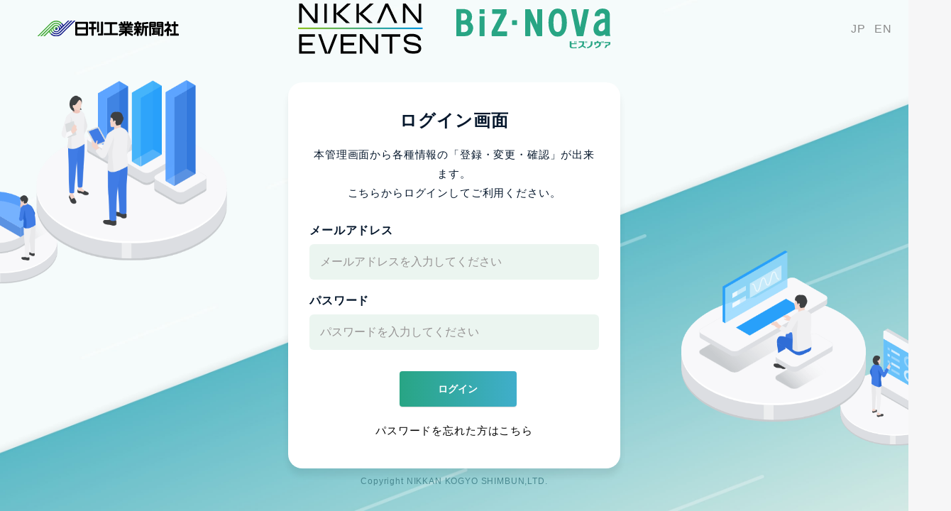

--- FILE ---
content_type: text/html; charset=UTF-8
request_url: https://admindx.nikkan.co.jp/mgmt/login
body_size: 1235
content:
<!DOCTYPE html>
<html>
<head>
<meta charset="UTF-8">
<meta name="viewport" content="width=device-width, initial-scale=1.0, maximum-scale=1.0, user-scalable=no">
<meta name="format-detection" content="telephone=no">
<title>出展者専用管理画面ログイン | 日刊工業新聞社</title>
<link rel="stylesheet" type="text/css" href="/css/mgmt/script/scroll-hint.css" media="all" />
<link rel="stylesheet" type="text/css" href="/css/mgmt/style.css" media="all" />
<link rel="stylesheet" type="text/css" href="/css/mgmt/base.css" media="all" />
<link rel="stylesheet" type="text/css" href="/css/mgmt/login.css" media="all" />

<link rel="icon" href="/img/favicon.ico" />
<link rel="shortcut icon" href="/img/favicon.ico" />
<link rel="apple-touch-icon-precomposed" href="/img/icon.png" />

<script src="https://ajax.googleapis.com/ajax/libs/jquery/2.1.3/jquery.min.js"></script>
<script src="/js/mgmt/jquery.easing.1.3.js"></script>
<script src="/js/mgmt/jquery.smoothScroll.js"></script>
<script src="/js/mgmt/scroll-hint.min.js"></script>
<script src="/js/mgmt/effects.js"></script>
<script type="text/javascript">
    function check() {
        var flag = 0;
        if (document.getElementById("email").value == "") {
            flag = 1;
        } else if (document.getElementById("password") == "") {
            flag = 1;
        }

        // 設定終了
        if (flag) {
            window.alert('Input Error. Please log-in again');
            return false;
        } else {
            return true;
        }
    } 
    </script>
</head>

<body class="login ex-login">
<header class="login">
  <h1 class="head-logo"><a href=""><img src="/image/mgmt/login/login-nikkan-logo.svg" width="200" height="48" alt="日刊工業新聞社"></a></h1>
  <div class="head-right">
    <ul class="head-lang">
      <li class=""><a href="/lang/?lang=ja&redirect=/mgmt/login" data-value="JP">JP</a></li>
      <li class=""><a href="/lang/?lang=en&redirect=/mgmt/login" data-value="EN">EN</a></li>
    </ul>
  </div>
</header>
<main class="login">
  <div class="login-bg">
    <div class="login-deco deco-01">
      <img src="/image/mgmt/login/login-key-img01.png" alt="">
    </div>
    <div class="login-main">
      <div class="login-kv-logo">
        <img src="/image/mgmt/login/login-logo.svg" alt="NIKKAN EVENTS Biz-Nova">
      </div>
      <form role="form" id="form" action="/mgmt/login/post/" method="post" encType="application/atom+xml" onSubmit="return check()">
        <h2>ログイン画面</h2>
        <p>本管理画面から各種情報の「登録・変更・確認」が出来ます。<br>こちらからログインしてご利用ください。</p>
        <dl>
          <dt>メールアドレス</dt>
          <dd><input id="email" name="email" type="email" placeholder="メールアドレスを入力してください" class="w100p"></dd>
          <dt>パスワード</dt>
          <dd><input id="password" name="password" type="password" placeholder="パスワードを入力してください" class="w100p"></dd>
        </dl>
                <div class="btn-block"><button type="submit" class="btn shadow w100p">ログイン</button></div>
        <p class="login-txtlink"><a href="/mgmt/account/lost_password/" data-tag="login-lostpw">パスワードを忘れた方はこちら</a></p>
      </form>
    </div>
    <div class="login-deco deco-02">
      <img src="/image/mgmt/login/login-key-img02.png" alt="">
    </div>
  </div>
</main>
<footer>
  <small class="foot-copy">Copyright NIKKAN KOGYO SHIMBUN,LTD.</small>
</footer>
<script src="/js/mgmt/picturefill.min.js"></script>
</body>
</html>


--- FILE ---
content_type: text/css
request_url: https://admindx.nikkan.co.jp/css/mgmt/base.css
body_size: 27615
content:
@charset "UTF-8";
/* CSS Document */
/* Body Html Fonts
------------------------------------------------------------*/
html {
  /* font-family: "游ゴシック体", "Yu Gothic", YuGothic, "ヒラギノ角ゴ Pro W3", "Hiragino Kaku Gothic Pro", "メイリオ", Meiryo, Osaka, "ＭＳ Ｐゴシック", "MS PGothic", sans-serif; */
  font-family: Noto Sans JP, "游ゴシック体", "Yu Gothic", YuGothic, "ヒラギノ角ゴ Pro W3", "Hiragino Kaku Gothic Pro", "メイリオ", Meiryo, Osaka, "ＭＳ Ｐゴシック", "MS PGothic", sans-serif;
  font-weight: 500;
  font-size: 14px;
  background-color: #f6f6f7;
}

@media screen and (max-width: 700px) {
  html {
    font-size: 13px;
  }
}

body {
  width: 100%;
  height: 100%;
  overflow-x: hidden;
  position: relative;
  -webkit-text-size-adjust: none;
  -webkit-font-smoothing: antialiased;
  -moz-osx-font-smoothing: grayscale;
  color: #161616;
  line-height: 1.8;
  font-feature-settings: "palt" 1;
  letter-spacing: 0.06em;
  background-color: #f6f6f7;
}

body.fixed {
  position: fixed;
}

body.login {
  display: -webkit-box;
  display: -ms-flexbox;
  display: -webkit-flex;
  display: flex;
  -webkit-box-orient: vertical;
  -webkit-flex-direction: column;
  -ms-flex-direction: column;
  flex-direction: column;
  min-height: 100vh;
}

.ex-login main.login {
  -webkit-box-pack: justify;
  -ms-flex-pack: justify;
  justify-content: space-between;
  background: #e8eced;
}

.ex-login .login-kv-logo {
  width: calc(100% - 628px);
  padding: 30px;
  text-align: center;
}

.ex-login .login-kv-logo img {
  display: block;
  margin: 0 auto;
  width: 100%;
  max-width: 430px;
}

body.login > * {
  max-width: 100%;
}

body.login main {
  -ms-flex: 1 0 auto;
  -webkit-flex-grow: 1;
  flex-grow: 1;
}

body a {
  color: #337ab7;
  text-decoration: none;
  -webkit-transition: color 0.3s ease;
  -moz-transition: color 0.3s ease;
  -ms-transition: color 0.3s ease;
  -o-transition: color 0.3s ease;
  transition: color 0.3s ease;
}

body a:hover {
  text-decoration: underline;
}

body a img {
  -webkit-transition: opacity 0.3s ease;
  -moz-transition: opacity 0.3s ease;
  -ms-transition: opacity 0.3s ease;
  -o-transition: opacity 0.3s ease;
  transition: opacity 0.3s ease;
  backface-visibility: hidden;
}

body a img:hover {
  filter: alpha(opacity=70);
  opacity: 0.7;
}

body img,
body picture {
  max-width: 100%;
  height: auto;
  vertical-align: top;
}

body iframe {
  vertical-align: top;
}

body .wrap {
  width: 1100px;
  max-width: 100%;
  margin-left: auto;
  margin-right: auto;
  position: relative;
}

body ::selection {
  background: rgba(51, 122, 183, 0.2);
  /* Safari */
}

body ::-moz-selection {
  background: rgba(51, 122, 183, 0.2);
  /* Firefox */
}

@media screen and (max-width: 1200px) {
  .ex-login main.login {
    flex-wrap: wrap;
    -webkit-align-content: flex-start;
    -ms-flex-line-pack: start;
    align-content: flex-start;
  }
  .ex-login .login-kv-logo {
    width: 100%;
    padding: 30px;
    margin: 30px 0 40px 0;
  }
  .ex-login .login-kv-logo img {
    max-width: 468px;
  }
  .ex-login main.login form {
    margin: auto;
  }
}

/* header
------------------------------------------------------------*/
header {
  position: fixed;
  left: 0;
  top: 0;
  width: 100%;
  height: 56px;
  display: -webkit-box;
  display: -ms-flexbox;
  display: -webkit-flex;
  display: flex;
  -webkit-box-align: center;
  -ms-flex-align: center;
  -webkit-align-items: center;
  align-items: center;
  -webkit-box-sizing: border-box;
  -moz-box-sizing: border-box;
  -ms-box-sizing: border-box;
  -o-box-sizing: border-box;
  box-sizing: border-box;
  padding-left: 16px;
  padding-right: 6px;
  z-index: 10;
  background: #fff;
  -webkit-box-shadow: 0 1px 4px 0 rgba(68, 68, 68, 0.15);
  -moz-box-shadow: 0 1px 4px 0 rgba(68, 68, 68, 0.15);
  -ms-box-shadow: 0 1px 4px 0 rgba(68, 68, 68, 0.15);
  -o-box-shadow: 0 1px 4px 0 rgba(68, 68, 68, 0.15);
  box-shadow: 0 1px 4px 0 rgba(68, 68, 68, 0.15);
}

header + * {
  margin-top: 56px;
}

header .head-logo {
  display: -webkit-box;
  display: -ms-flexbox;
  display: -webkit-flex;
  display: flex;
  margin-right: auto;
}

header .head-logo a {
  display: -webkit-box;
  display: -ms-flexbox;
  display: -webkit-flex;
  display: flex;
  -webkit-box-align: center;
  -ms-flex-align: center;
  -webkit-align-items: center;
  align-items: center;
}

header .head-logo a span:nth-child(1) {
  line-height: 0;
  margin-right: 10px;
}

header .head-logo a span:nth-child(2) {
  color: #969393;
  font-size: 15px;
  font-size: 1.0714285714rem;
  font-weight: bold;
  line-height: 1;
}

header .head-right {
  display: -webkit-box;
  display: -ms-flexbox;
  display: -webkit-flex;
  display: flex;
  -webkit-box-align: center;
  -ms-flex-align: center;
  -webkit-align-items: center;
  align-items: center;
}

header .head-lang {
  display: -webkit-box;
  display: -ms-flexbox;
  display: -webkit-flex;
  display: flex;
  margin-right: 12px;
  line-height: 1.6;
  border: 1px solid #e1e3e5;
  overflow: hidden;
  -webkit-border-radius: 4px;
  -moz-border-radius: 4px;
  -ms-border-radius: 4px;
  -o-border-radius: 4px;
  border-radius: 4px;
}

header .head-lang li {
  width: 10px;
  -ms-flex: 1 0 auto;
  -webkit-flex-grow: 1;
  flex-grow: 1;
  font-size: 12px;
  font-size: 0.8571428571rem;
  width: 43px;
  height: 26px;
  display: -webkit-box;
  display: -ms-flexbox;
  display: -webkit-flex;
  display: flex;
}

header .head-lang li a {
  width: 100%;
  display: -webkit-box;
  display: -ms-flexbox;
  display: -webkit-flex;
  display: flex;
  -webkit-box-pack: center;
  -ms-flex-pack: center;
  -webkit-justify-content: center;
  justify-content: center;
  -webkit-box-align: center;
  -ms-flex-align: center;
  -webkit-align-items: center;
  align-items: center;
  color: #161616;
}

header .head-lang li.current a {
  background-color: #f6f6f7;
  color: #0ba7ba;
}

header .head-nav {
  position: relative;
}

header .head-nav > span {
  display: -webkit-box;
  display: -ms-flexbox;
  display: -webkit-flex;
  display: flex;
  -webkit-box-align: center;
  -ms-flex-align: center;
  -webkit-align-items: center;
  align-items: center;
  padding: 12px 10px 12px 18px;
  -webkit-border-radius: 4px;
  -moz-border-radius: 4px;
  -ms-border-radius: 4px;
  -o-border-radius: 4px;
  border-radius: 4px;
  -webkit-transition: all 0.3s ease;
  -moz-transition: all 0.3s ease;
  -ms-transition: all 0.3s ease;
  -o-transition: all 0.3s ease;
  transition: all 0.3s ease;
  line-height: 1.1;
  color: #0c2c52;
}

header .head-nav > span:before {
  content: "";
  width: 20px;
  height: 20px;
  background: no-repeat center/auto;
  background-image: url(/img/head/icon-avatar.svg);
  margin-right: 6px;
}

header .head-nav > span:after {
  content: "";
  width: 10px;
  height: 5px;
  background: no-repeat center/auto;
  background-image: url(/img/head/arrow-down.svg);
  margin-left: 5px;
  -webkit-transition: all 0.3s ease;
  -moz-transition: all 0.3s ease;
  -ms-transition: all 0.3s ease;
  -o-transition: all 0.3s ease;
  transition: all 0.3s ease;
}

header .head-nav ul {
  position: absolute;
  top: 100%;
  width: 200px;
  right: 0;
  background: #fff;
  padding: 16px 24px;
  -webkit-box-sizing: border-box;
  -moz-box-sizing: border-box;
  -ms-box-sizing: border-box;
  -o-box-sizing: border-box;
  box-sizing: border-box;
  -webkit-border-radius: 4px;
  -moz-border-radius: 4px;
  -ms-border-radius: 4px;
  -o-border-radius: 4px;
  border-radius: 4px;
  -webkit-box-shadow: 0 0 6px 0 rgba(68, 68, 68, 0.1);
  -moz-box-shadow: 0 0 6px 0 rgba(68, 68, 68, 0.1);
  -ms-box-shadow: 0 0 6px 0 rgba(68, 68, 68, 0.1);
  -o-box-shadow: 0 0 6px 0 rgba(68, 68, 68, 0.1);
  box-shadow: 0 0 6px 0 rgba(68, 68, 68, 0.1);
  filter: alpha(opacity=0);
  opacity: 0;
  visibility: hidden;
  -webkit-transition: all 0.3s ease;
  -moz-transition: all 0.3s ease;
  -ms-transition: all 0.3s ease;
  -o-transition: all 0.3s ease;
  transition: all 0.3s ease;
}

header .head-nav ul:after {
  content: "";
  display: block;
  width: 0;
  height: 0;
  border-style: solid;
  border-width: 0 6.5px 12px 6.5px;
  border-color: transparent transparent #fff transparent;
  position: absolute;
  right: 24px;
  top: -6px;
}

header .head-nav ul li:not(:last-child) {
  margin-bottom: 10px;
}

header .head-nav ul li a {
  display: -webkit-box;
  display: -ms-flexbox;
  display: -webkit-flex;
  display: flex;
  -webkit-box-align: center;
  -ms-flex-align: center;
  -webkit-align-items: center;
  align-items: center;
  color: #0c2c52;
  line-height: 1.2;
}

header .head-nav ul li a span:nth-child(1) {
  line-height: 0;
  width: 27px;
}

header .head-nav ul li a span:nth-child(2) {
  width: 10px;
  -ms-flex: 1 0 auto;
  -webkit-flex-grow: 1;
  flex-grow: 1;
  font-size: 14px;
  font-size: 1rem;
  font-weight: bold;
}

header .head-nav:hover > span {
  background-color: #f6f6f7;
}

header .head-nav:hover > span:after {
  -webkit-transform: rotate(180deg);
  -moz-transform: rotate(180deg);
  -ms-transform: rotate(180deg);
  -o-transform: rotate(180deg);
  transform: rotate(180deg);
  -webkit-transform-origin: center center;
  -moz-transform-origin: center center;
  -ms-transform-origin: center center;
  -o-transform-origin: center center;
  transform-origin: center center;
}

header .head-nav:hover ul {
  filter: alpha(opacity=100);
  opacity: 1;
  visibility: visible;
}

@media screen and (max-width: 700px) {
  header {
    padding-left: 6px;
    padding-right: 56px;
  }
  header .head-logo a span:nth-child(1) {
    width: 110px;
    margin-right: 6px;
  }
  header .head-logo a span:nth-child(2) {
    font-size: 13px;
    font-size: 0.9285714286rem;
  }
}

@media screen and (max-width: 700px) and (max-width: 360px) {
  header .head-logo a {
    -webkit-box-orient: vertical;
    -webkit-flex-direction: column;
    -ms-flex-direction: column;
    flex-direction: column;
    -webkit-box-align: start;
    -ms-flex-align: start;
    -webkit-align-items: flex-start;
    align-items: flex-start;
  }
  header .head-logo a span:nth-child(1) {
    width: 100px;
    margin-right: 0;
    margin-bottom: 4px;
  }
}

@media screen and (max-width: 700px) and (max-width: 500px) {
  header .head-right {
    -webkit-box-orient: vertical;
    -webkit-flex-direction: column;
    -ms-flex-direction: column;
    flex-direction: column;
    -webkit-box-align: end;
    -ms-flex-align: end;
    -webkit-align-items: flex-end;
    align-items: flex-end;
    -webkit-box-pack: center;
    -ms-flex-pack: center;
    -webkit-justify-content: center;
    justify-content: center;
  }
  header .head-right .head-lang li {
    line-height: 1.2;
  }
  header .head-right .head-nav > span {
    padding-top: 5px;
    padding-bottom: 5px;
  }
}

@media screen and (max-width: 700px) {
  header .head-lang {
    margin-right: 5px;
  }
  header .head-lang li {
    height: 20px;
    width: 36px;
  }
  header .head-nav > span {
    padding: 10px 8px 10px 10px;
  }
  header .head-nav ul {
    padding: 10px 16px;
    width: 160px;
  }
}

header.login {
  background-color: #081e38;
  height: 80px;
  padding-left: 52px;
}

header.login + * {
  margin-top: 80px;
}

header.login .head-logo {
  background: #fff;
  height: 97px;
  box-shadow: 0px 5px 10px rgba(0, 0, 0, 0.13);
  -webkit-border-radius: 0 0 6px 6px;
  -moz-border-radius: 0 0 6px 6px;
  -ms-border-radius: 0 0 6px 6px;
  -o-border-radius: 0 0 6px 6px;
  border-radius: 0 0 6px 6px;
  display: -webkit-box;
  display: -ms-flexbox;
  display: -webkit-flex;
  display: flex;
  -webkit-box-align: center;
  -ms-flex-align: center;
  -webkit-align-items: center;
  align-items: center;
  line-height: 0;
  padding-left: 20px;
  padding-right: 20px;
  padding-top: 5px;
  -webkit-box-sizing: border-box;
  -moz-box-sizing: border-box;
  -ms-box-sizing: border-box;
  -o-box-sizing: border-box;
  box-sizing: border-box;
}

header.login .head-lang {
  border-color: #0ba7ba;
  background-color: #fff;
}

header.login .head-lang li.current a {
  background-color: #0ba7ba;
  color: #fff;
}

@media screen and (max-width: 700px) {
  header.login {
    height: 50px;
    padding-left: 10px;
    padding-right: 10px;
  }
  header.login + * {
    margin-top: 50px;
  }
  header.login .head-logo {
    padding-left: 10px;
    padding-right: 10px;
    height: 60px;
  }
  header.login .head-logo img {
    width: 160px;
  }
  header.login .head-lang {
    margin-right: 0;
  }
}

/* footer
------------------------------------------------------------*/
footer {
  background: #05172c;
  text-align: center;
  padding: 30px;
}

footer .foot-logo {
  line-height: 0;
  margin-bottom: 10px;
}

footer .foot-copy {
  color: rgba(255, 255, 255, 0.6);
  font-size: 12px;
  font-size: 0.8571428571rem;
  font-weight: bold;
}

@media screen and (max-width: 700px) {
  footer {
    padding: 15px;
  }
  footer .foot-logo {
    margin-bottom: 5px;
  }
  footer .foot-copy {
    font-size: 11px;
    font-size: 0.7857142857rem;
  }
}

/* main
------------------------------------------------------------*/
main {
  display: -webkit-box;
  display: -ms-flexbox;
  display: -webkit-flex;
  display: flex;
  min-height: calc(100vh - 56px);
}

main aside {
  background: #0c2c52;
  width: 256px;
  display: -webkit-box;
  display: -ms-flexbox;
  display: -webkit-flex;
  display: flex;
  -webkit-box-orient: vertical;
  -webkit-flex-direction: column;
  -ms-flex-direction: column;
  flex-direction: column;
  max-height: calc(100vh - 56px);
  -webkit-box-sizing: border-box;
  -moz-box-sizing: border-box;
  -ms-box-sizing: border-box;
  -o-box-sizing: border-box;
  box-sizing: border-box;
  position: -webkit-sticky;
  position: sticky;
  top: 56px;
  overflow-y: auto;
}

main aside nav {
  padding-top: 12px;
  padding-bottom: 12px;
  /* height: 0; */
  -ms-flex: 1 0 auto;
  -webkit-flex-grow: 1;
  flex-grow: 1;
  /*overflow: scroll;*/
}

@media screen and (min-width: 701px) {
  main aside nav {
    display: block !important;
  }
}

main aside nav > ul > li {
  display: -webkit-box;
  display: -ms-flexbox;
  display: -webkit-flex;
  display: flex;
  -ms-flex-wrap: wrap;
  -webkit-flex-wrap: wrap;
  flex-wrap: wrap;
  -webkit-box-align: center;
  -ms-flex-align: center;
  -webkit-align-items: center;
  align-items: center;
  position: relative;
  -webkit-transition: background 0.3s ease;
  -moz-transition: background 0.3s ease;
  -ms-transition: background 0.3s ease;
  -o-transition: background 0.3s ease;
  transition: background 0.3s ease;
  line-height: 1em;
}

main aside nav > ul > .side-select-ex {
  padding: 0 13px;
  margin: 0 0 15px 0;
}

main aside nav > ul > li ul {
  width: 100%;
  display: none;
}

main aside nav > ul > li ul li {
  font-size: 13px;
  font-size: 0.9285714286rem;
}

main aside nav > ul > li ul li > a {
  display: block;
  padding: 8px 18px;
  color: rgba(255, 255, 255, 0.8);
  position: relative;
}

main aside nav > ul > li ul li > a:before {
  content: "";
  display: block;
  position: absolute;
  left: 0;
  top: 0;
  width: 2px;
  height: 100%;
  background: #fff;
  filter: alpha(opacity=0);
  opacity: 0;
  visibility: hidden;
  -webkit-transition: all 0.3s ease;
  -moz-transition: all 0.3s ease;
  -ms-transition: all 0.3s ease;
  -o-transition: all 0.3s ease;
  transition: all 0.3s ease;
}

main aside nav > ul > li ul li.current > a {
  color: #fff;
  font-weight: bold;
}

main aside nav > ul > li ul li.current > a:before {
  filter: alpha(opacity=100);
  opacity: 1;
  visibility: visible;
}

main aside nav > ul > li > span {
  line-height: 0;
  position: absolute;
  top: 0;
  width: 36px;
  height: 36px;
  right: 0;
  display: -webkit-box;
  display: -ms-flexbox;
  display: -webkit-flex;
  display: flex;
  -webkit-box-align: center;
  -ms-flex-align: center;
  -webkit-align-items: center;
  align-items: center;
  -webkit-box-pack: center;
  -ms-flex-pack: center;
  -webkit-justify-content: center;
  justify-content: center;
  cursor: pointer;
}

main aside nav > ul > li > span img {
  -webkit-transition: all 0.3s ease;
  -moz-transition: all 0.3s ease;
  -ms-transition: all 0.3s ease;
  -o-transition: all 0.3s ease;
  transition: all 0.3s ease;
}

main aside nav > ul > li > a {
  width: 10px;
  -ms-flex: 1 0 auto;
  -webkit-flex-grow: 1;
  flex-grow: 1;
  height: 36px;
  color: #fff;
  font-size: 15px;
  font-size: 1.0714285714rem;
  font-weight: bold;
  display: -webkit-box;
  display: -ms-flexbox;
  display: -webkit-flex;
  display: flex;
  -webkit-box-align: center;
  -ms-flex-align: center;
  -webkit-align-items: center;
  align-items: center;
  padding: 8px 16px;
  -webkit-box-sizing: border-box;
  -moz-box-sizing: border-box;
  -ms-box-sizing: border-box;
  -o-box-sizing: border-box;
  box-sizing: border-box;
  position: relative;
}

main aside nav > ul > li > a:before {
  content: "";
  display: block;
  position: absolute;
  left: 0;
  top: 0;
  width: 3px;
  height: 100%;
  background: #0ba7ba;
  filter: alpha(opacity=0);
  opacity: 0;
  visibility: hidden;
  -webkit-transition: all 0.3s ease;
  -moz-transition: all 0.3s ease;
  -ms-transition: all 0.3s ease;
  -o-transition: all 0.3s ease;
  transition: all 0.3s ease;
}

main aside nav > ul > li > a > span:nth-child(1) {
  line-height: 0;
  position: relative;
  width: 30px;
}

main aside nav > ul > li > a > span:nth-child(1) img {
  -webkit-transition: all 0.3s ease;
  -moz-transition: all 0.3s ease;
  -ms-transition: all 0.3s ease;
  -o-transition: all 0.3s ease;
  transition: all 0.3s ease;
}

main aside nav > ul > li > a > span:nth-child(1) img:nth-child(2) {
  position: absolute;
  left: 0;
  top: 0;
  filter: alpha(opacity=0);
  opacity: 0;
  visibility: hidden;
}

main aside nav > ul > li.active {
  background: #18375b;
}

main aside nav > ul > li.active > span img {
  -webkit-transform: rotate(180deg);
  -moz-transform: rotate(180deg);
  -ms-transform: rotate(180deg);
  -o-transform: rotate(180deg);
  transform: rotate(180deg);
  -webkit-transform-origin: center center;
  -moz-transform-origin: center center;
  -ms-transform-origin: center center;
  -o-transform-origin: center center;
  transform-origin: center center;
}

main aside nav > ul > li:not(.current) > a:hover {
  color: #0ba7ba;
  text-decoration: none;
}

main aside nav > ul > li:not(.current) > a:hover:before {
  filter: alpha(opacity=100);
  opacity: 1;
  visibility: visible;
}

main aside nav > ul > li:not(.current) > a:hover > span:nth-child(1) img:nth-child(1) {
  filter: alpha(opacity=0);
  opacity: 0;
  visibility: hidden;
}

main aside nav > ul > li:not(.current) > a:hover > span:nth-child(1) img:nth-child(2) {
  filter: alpha(opacity=100);
  opacity: 1;
  visibility: visible;
}

main aside nav > ul > li.current {
  background: #18375b;
}

main aside nav > ul > li.current > a {
  background-color: #0ba7ba;
  color: #fff;
}

main aside nav > ul > li.current > span img {
  -webkit-transform: rotate(180deg);
  -moz-transform: rotate(180deg);
  -ms-transform: rotate(180deg);
  -o-transform: rotate(180deg);
  transform: rotate(180deg);
  -webkit-transform-origin: center center;
  -moz-transform-origin: center center;
  -ms-transform-origin: center center;
  -o-transform-origin: center center;
  transform-origin: center center;
}

main aside nav > ul > li.current ul {
  display: block;
}

main aside nav > ul > li.current.active > span img {
  -webkit-transform: rotate(0);
  -moz-transform: rotate(0);
  -ms-transform: rotate(0);
  -o-transform: rotate(0);
  transform: rotate(0);
  -webkit-transform-origin: center center;
  -moz-transform-origin: center center;
  -ms-transform-origin: center center;
  -o-transform-origin: center center;
  transform-origin: center center;
}

main aside .close {
  margin-top: auto;
  border-top: 1px solid #284465;
  display: -webkit-box;
  display: -ms-flexbox;
  display: -webkit-flex;
  display: flex;
  -webkit-box-align: center;
  -ms-flex-align: center;
  -webkit-align-items: center;
  align-items: center;
  padding: 0 16px;
  height: 36px;
  cursor: pointer;
}

main aside .close span:nth-child(1) {
  line-height: 0;
  -webkit-transition: all 0.3s ease;
  -moz-transition: all 0.3s ease;
  -ms-transition: all 0.3s ease;
  -o-transition: all 0.3s ease;
  transition: all 0.3s ease;
}

main aside .close span:nth-child(2) {
  color: #fff;
  font-size: 14px;
  font-size: 1rem;
  margin-left: 4px;
}

@media screen and (min-width: 701px) {
  main aside.close {
    width: 50px;
  }
  main aside.close nav > ul > li > span,
  main aside.close nav > ul > li ul {
    display: none;
  }
  main aside.close nav > ul > li > a {
    padding-left: 0;
    padding-right: 0;
    -webkit-box-pack: center;
    -ms-flex-pack: center;
    -webkit-justify-content: center;
    justify-content: center;
  }
  main aside.close nav > ul > li > a span:nth-child(1) {
    width: auto;
  }
  main aside.close nav > ul > li > a span:nth-child(2) {
    display: none;
  }
  main aside.close .close {
    -webkit-box-pack: center;
    -ms-flex-pack: center;
    -webkit-justify-content: center;
    justify-content: center;
  }
  main aside.close .close span:nth-child(1) {
    -webkit-transform: rotate(180deg);
    -moz-transform: rotate(180deg);
    -ms-transform: rotate(180deg);
    -o-transform: rotate(180deg);
    transform: rotate(180deg);
    -webkit-transform-origin: center center;
    -moz-transform-origin: center center;
    -ms-transform-origin: center center;
    -o-transform-origin: center center;
    transform-origin: center center;
  }
  main aside.close .close span:nth-child(2) {
    display: none;
  }
}

main aside .menu {
  display: none;
}

main #main {
  position: relative;
  width: 10px;
  -ms-flex: 1 0 auto;
  -webkit-flex-grow: 1;
  flex-grow: 1;
  padding: 40px 44px;
}

main #main .content > section:not(:last-child) {
  /*margin-bottom: 60px;*/
}

main .contents-box {
  background: #fff;
  -webkit-box-shadow: 0 1px 2px 0 rgba(68, 68, 68, 0.12);
  -moz-box-shadow: 0 1px 2px 0 rgba(68, 68, 68, 0.12);
  -ms-box-shadow: 0 1px 2px 0 rgba(68, 68, 68, 0.12);
  -o-box-shadow: 0 1px 2px 0 rgba(68, 68, 68, 0.12);
  box-shadow: 0 1px 2px 0 rgba(68, 68, 68, 0.12);
  -webkit-border-radius: 4px;
  -moz-border-radius: 4px;
  -ms-border-radius: 4px;
  -o-border-radius: 4px;
  border-radius: 4px;
  padding: 22px 26px;
  margin-bottom: 20px;
}

main .contents-box:not(:last-child) {
  margin-bottom: 20px;
}

main .contents-box-open {
  background: #fff;
  -webkit-box-shadow: 0 1px 2px 0 rgba(68, 68, 68, 0.12);
  -moz-box-shadow: 0 1px 2px 0 rgba(68, 68, 68, 0.12);
  -ms-box-shadow: 0 1px 2px 0 rgba(68, 68, 68, 0.12);
  -o-box-shadow: 0 1px 2px 0 rgba(68, 68, 68, 0.12);
  box-shadow: 0 1px 2px 0 rgba(68, 68, 68, 0.12);
  -webkit-border-radius: 4px;
  -moz-border-radius: 4px;
  -ms-border-radius: 4px;
  -o-border-radius: 4px;
  border-radius: 4px;
  margin-bottom: 20px;
}

main .contents-box-open > .item-hd {
  font-size: 18px;
  font-size: 1.2857142857rem;
  font-weight: bold;
  line-height: 1.2;
  padding: 20px 28px;
  display: -webkit-box;
  display: -ms-flexbox;
  display: -webkit-flex;
  display: flex;
  -webkit-box-align: center;
  -ms-flex-align: center;
  -webkit-align-items: center;
  align-items: center;
  -webkit-box-pack: justify;
  -ms-flex-pack: justify;
  -webkit-justify-content: space-between;
  justify-content: space-between;
  cursor: pointer;
}

main .contents-box-open > .item-hd:after {
  content: "";
  width: 11px;
  height: 6px;
  background: no-repeat center/auto;
  background-image: url(/img/arrow-up.svg);
  margin-left: auto;
  -webkit-transition: all 0.3s ease;
  -moz-transition: all 0.3s ease;
  -ms-transition: all 0.3s ease;
  -o-transition: all 0.3s ease;
  transition: all 0.3s ease;
}

main .contents-box-open > .item-hd.close:after {
  -webkit-transform: rotate(180deg);
  -moz-transform: rotate(180deg);
  -ms-transform: rotate(180deg);
  -o-transform: rotate(180deg);
  transform: rotate(180deg);
  -webkit-transform-origin: center center;
  -moz-transform-origin: center center;
  -ms-transform-origin: center center;
  -o-transform-origin: center center;
  transform-origin: center center;
}

main .contents-box-open > .item-content {
  border-top: 1px solid #e1e3e5;
  padding: 10px 28px 30px;
}

main .contents-box-open:not(:last-child) {
  margin-bottom: 20px;
}

main .download-list li {
  display: -webkit-box;
  display: -ms-flexbox;
  display: -webkit-flex;
  display: flex;
  -webkit-box-align: center;
  -ms-flex-align: center;
  -webkit-align-items: center;
  align-items: center;
  border-bottom: 1px solid #e1e3e5;
  -webkit-transition: all 0.3s ease;
  -moz-transition: all 0.3s ease;
  -ms-transition: all 0.3s ease;
  -o-transition: all 0.3s ease;
  transition: all 0.3s ease;
  padding: 12px 12px;
}

main .download-list li:hover {
  background-color: #f6f6f7;
}

main .download-list .item-title {
  width: 10px;
  -ms-flex: 1 0 auto;
  -webkit-flex-grow: 1;
  flex-grow: 1;
  font-size: 14px;
  font-size: 1rem;
  font-weight: bold;
  margin-right: 10px;
}

main .download-list .item-title a {
  display: block;
  padding-left: 20px;
  background: url(/img/icon-file.svg) no-repeat left top 5px;
}

main .download-list .item-download a {
  display: -webkit-box;
  display: -ms-flexbox;
  display: -webkit-flex;
  display: flex;
  -webkit-box-align: center;
  -ms-flex-align: center;
  -webkit-align-items: center;
  align-items: center;
  -webkit-box-pack: center;
  -ms-flex-pack: center;
  -webkit-justify-content: center;
  justify-content: center;
  border: 1px solid #babfc3;
  -webkit-border-radius: 4px;
  -moz-border-radius: 4px;
  -ms-border-radius: 4px;
  -o-border-radius: 4px;
  border-radius: 4px;
  width: 42px;
  height: 24px;
  -webkit-box-sizing: border-box;
  -moz-box-sizing: border-box;
  -ms-box-sizing: border-box;
  -o-box-sizing: border-box;
  box-sizing: border-box;
}

main .title-block {
  border-bottom: 1px solid #e1e3e5;
  padding-bottom: 15px;
  display: -webkit-box;
  display: -ms-flexbox;
  display: -webkit-flex;
  display: flex;
  -webkit-box-align: center;
  -ms-flex-align: center;
  -webkit-align-items: center;
  align-items: center;
  -ms-flex-wrap: wrap;
  -webkit-flex-wrap: wrap;
  flex-wrap: wrap;
}

main .title-block:not(:last-child) {
  margin-bottom: 20px;
}

main .title-block .heading-lv01 {
  border-bottom: none;
  padding-bottom: 0;
}

main .title-block .heading-lv01:not(:last-child) {
  margin-bottom: 0;
}

main .title-block .right {
  margin-left: auto;
  display: -webkit-box;
  display: -ms-flexbox;
  display: -webkit-flex;
  display: flex;
  -webkit-box-align: center;
  -ms-flex-align: center;
  -webkit-align-items: center;
  align-items: center;
  -ms-flex-wrap: wrap;
  -webkit-flex-wrap: wrap;
  flex-wrap: wrap;
  -webkit-box-pack: center;
  -ms-flex-pack: center;
  -webkit-justify-content: center;
  justify-content: center;
  margin-right: -12px;
  margin-bottom: -6px;
}

main .title-block .right > * {
  margin-right: 12px;
  margin-bottom: 6px;
}

main .title-block .right > a:not(.btn) {
  height: 34px;
  display: -webkit-box;
  display: -ms-flexbox;
  display: -webkit-flex;
  display: flex;
  -webkit-box-align: center;
  -ms-flex-align: center;
  -webkit-align-items: center;
  align-items: center;
  color: #161616;
  padding-right: 16px;
  padding-left: 16px;
  -webkit-border-radius: 4px;
  -moz-border-radius: 4px;
  -ms-border-radius: 4px;
  -o-border-radius: 4px;
  border-radius: 4px;
  -webkit-transition: all 0.3s ease;
  -moz-transition: all 0.3s ease;
  -ms-transition: all 0.3s ease;
  -o-transition: all 0.3s ease;
  transition: all 0.3s ease;
  font-size: 15px;
  font-size: 1.0714285714rem;
}

main .title-block .right > a:not(.btn).red {
  color: #e60a16;
}

main .title-block .right > a:not(.btn):hover {
  text-decoration: none;
  background-color: #edeeef;
}

main .title-block > .btn {
  margin-left: auto;
}

main .search-condition {
  display: -webkit-box;
  display: -ms-flexbox;
  display: -webkit-flex;
  display: flex;
  -ms-flex-wrap: wrap;
  -webkit-flex-wrap: wrap;
  flex-wrap: wrap;
  -webkit-box-align: center;
  -ms-flex-align: center;
  -webkit-align-items: center;
  align-items: center;
}

main .search-condition:not(:last-child) {
  margin-bottom: 16px;
}

main .search-condition .item-input {
  margin-right: 20px;
  display: -webkit-box;
  display: -ms-flexbox;
  display: -webkit-flex;
  display: flex;
  -webkit-box-align: center;
  -ms-flex-align: center;
  -webkit-align-items: center;
  align-items: center;
}

main .search-condition .item-input input[type="text"] {
  padding-left: 35px;
  background-image: url(/img/icon-search.svg);
  background-repeat: no-repeat;
  background-position: left 13px center;
  margin-right: 6px;
}

main .search-condition .item-right {
  margin-left: auto;
  display: -webkit-box;
  display: -ms-flexbox;
  display: -webkit-flex;
  display: flex;
  -ms-flex-wrap: wrap;
  -webkit-flex-wrap: wrap;
  flex-wrap: wrap;
}

main .search-condition .item-right > .btn:not(:last-child) {
  margin-right: -10px;
}

main .search-condition .item-right > p {
  color: #969393;
  margin-left: 28px;
  display: -webkit-box;
  display: -ms-flexbox;
  display: -webkit-flex;
  display: flex;
  -webkit-box-align: center;
  -ms-flex-align: center;
  -webkit-align-items: center;
  align-items: center;
  font-size: 13px;
  font-size: 0.9285714286rem;
}

main .search-condition .item-right > p span {
  margin-right: 10px;
}

main .search-condition-02:not(:last-child) {
  margin-bottom: 10px;
}

main .search-condition-02 .item-hd {
  font-size: 12px;
  font-size: 0.8571428571rem;
  font-weight: bold;
  line-height: 1.3;
  margin-bottom: 8px;
}

main .search-condition-02 .item-input {
  display: -webkit-box;
  display: -ms-flexbox;
  display: -webkit-flex;
  display: flex;
  margin-right: -13px;
}

main .search-condition-02 .item-input:not(:last-child) {
  margin-bottom: 18px;
}

main .search-condition-02 .item-input > div {
  margin-right: 13px;
  -ms-flex: 1 0 auto;
  -webkit-flex-grow: 1;
  flex-grow: 1;
  -ms-flex: 1 0 auto;
  -webkit-flex-shrink: 1;
  flex-shrink: 1;
}

main .search-condition-02 .item-input .btns {
  -ms-flex: 0 0 auto;
  -webkit-flex-grow: 0;
  flex-grow: 0;
  display: -webkit-box;
  display: -ms-flexbox;
  display: -webkit-flex;
  display: flex;
  -webkit-box-align: end;
  -ms-flex-align: end;
  -webkit-align-items: flex-end;
  align-items: flex-end;
}

main .search-condition-02 .item-input .btns > *:not(:last-child) {
  margin-right: 10px;
}

main .search-condition-02 .item-check:not(:last-child) {
  margin-bottom: 18px;
}

main .scroll-block {
  line-height: 0;
}

main .scroll-block:not(:last-child) {
  margin-bottom: 20px;
}

main .scroll-block.shadow {
  -webkit-box-shadow: 0 1px 2px 0 rgba(68, 68, 68, 0.12);
  -moz-box-shadow: 0 1px 2px 0 rgba(68, 68, 68, 0.12);
  -ms-box-shadow: 0 1px 2px 0 rgba(68, 68, 68, 0.12);
  -o-box-shadow: 0 1px 2px 0 rgba(68, 68, 68, 0.12);
  box-shadow: 0 1px 2px 0 rgba(68, 68, 68, 0.12);
}

main .scroll-block table {
  min-width: 1000px;
  margin: 0;
  vertical-align: top;
  line-height: 1.8;
}

main .page-navi {
  display: -webkit-box;
  display: -ms-flexbox;
  display: -webkit-flex;
  display: flex;
  -webkit-box-pack: center;
  -ms-flex-pack: center;
  -webkit-justify-content: center;
  justify-content: center;
  -ms-flex-wrap: wrap;
  -webkit-flex-wrap: wrap;
  flex-wrap: wrap;
  margin-left: -4px;
  margin-right: -4px;
  margin-bottom: -4px;
}

main .page-navi:not(:last-child) {
  margin-bottom: 30px;
}

main .page-navi > li {
  margin-left: 4px;
  margin-right: 4px;
  margin-bottom: 4px;
}

main .page-navi > li > a {
  display: -webkit-box;
  display: -ms-flexbox;
  display: -webkit-flex;
  display: flex;
  -webkit-box-align: center;
  -ms-flex-align: center;
  -webkit-align-items: center;
  align-items: center;
  -webkit-box-pack: center;
  -ms-flex-pack: center;
  -webkit-justify-content: center;
  justify-content: center;
  min-width: 30px;
  height: 30px;
  color: #0ba7ba;
  border: 1px solid #0ba7ba;
  -webkit-border-radius: 4px;
  -moz-border-radius: 4px;
  -ms-border-radius: 4px;
  -o-border-radius: 4px;
  border-radius: 4px;
  -webkit-box-sizing: border-box;
  -moz-box-sizing: border-box;
  -ms-box-sizing: border-box;
  -o-box-sizing: border-box;
  box-sizing: border-box;
  font-size: 13px;
  font-size: 0.9285714286rem;
}

main .page-navi > li.current > a {
  background-color: #0ba7ba;
  color: #fff;
}

main .user-info {
  display: -webkit-box;
  display: -ms-flexbox;
  display: -webkit-flex;
  display: flex;
  -ms-flex-wrap: wrap;
  -webkit-flex-wrap: wrap;
  flex-wrap: wrap;
}

main .user-info > * {
  border-bottom: 1px solid #e1e3e5;
  padding-bottom: 14px;
  padding-top: 12px;
}

main .user-info dt {
  width: 220px;
  font-size: 14px;
  font-size: 1rem;
  font-weight: bold;
}

main .user-info dt small {
  font-size: 12px;
  font-size: 0.8571428571rem;
  color: #5c5f62;
}

main .user-info dd {
  width: calc(100% - 220px);
}

main .user-edit .item-id {
  font-size: 18px;
  font-size: 1.2857142857rem;
  font-weight: bold;
  margin-bottom: 15px;
}

main .user-edit .item-btn:not(:last-child) {
  margin-bottom: 5px;
}

main .tabs {
  border-bottom: 1px solid #e1e3e5;
  display: -webkit-box;
  display: -ms-flexbox;
  display: -webkit-flex;
  display: flex;
  -ms-flex-wrap: wrap;
  -webkit-flex-wrap: wrap;
  flex-wrap: wrap;
  padding-left: 10px;
  padding-right: 10px;
}

main .tabs:not(:last-child) {
  margin-bottom: 10px;
}

main .tabs li {
  display: -webkit-box;
  display: -ms-flexbox;
  display: -webkit-flex;
  display: flex;
  margin-right: 10px;
}

main .tabs li a {
  display: -webkit-box;
  display: -ms-flexbox;
  display: -webkit-flex;
  display: flex;
  -webkit-box-pack: center;
  -ms-flex-pack: center;
  -webkit-justify-content: center;
  justify-content: center;
  padding-left: 15px;
  padding-right: 15px;
  padding-bottom: 15px;
  color: #5c5f62;
  font-size: 15px;
  font-size: 1.0714285714rem;
  position: relative;
}

main .tabs li a:after {
  content: "";
  display: block;
  position: absolute;
  left: 0;
  width: 100%;
  height: 3px;
  bottom: 0;
  background: #0ba7ba;
  -webkit-border-radius: 3px 3px 0 0;
  -moz-border-radius: 3px 3px 0 0;
  -ms-border-radius: 3px 3px 0 0;
  -o-border-radius: 3px 3px 0 0;
  border-radius: 3px 3px 0 0;
  filter: alpha(opacity=0);
  opacity: 0;
  visibility: hidden;
  -webkit-transition: all 0.3s ease;
  -moz-transition: all 0.3s ease;
  -ms-transition: all 0.3s ease;
  -o-transition: all 0.3s ease;
  transition: all 0.3s ease;
}

main .tabs li a:hover {
  text-decoration: none;
  color: #0ba7ba;
}

main .tabs li a img {
  margin-left: 5px;
  vertical-align: middle;
}

main .tabs li.current a {
  font-weight: bold;
  color: #0ba7ba;
}

main .tabs li.current a:after {
  filter: alpha(opacity=100);
  opacity: 1;
  visibility: visible;
}

main .tab-content .tab {
  display: none;
}

main .tab-content .tab.current {
  display: block;
}

main .edit-list,
main .user-edit .item-list {
  display: -webkit-box;
  display: -ms-flexbox;
  display: -webkit-flex;
  display: flex;
  -ms-flex-wrap: wrap;
  -webkit-flex-wrap: wrap;
  flex-wrap: wrap;
  margin-bottom: -14px;
}

main .edit-list.box,
main .user-edit .box.item-list {
  padding: 20px;
  background: rgba(253, 235, 236, 0.5);
}

main .edit-list.box.gray,
main .user-edit .box.gray.item-list {
  background-color: #f6f6f7;
}

main .edit-list.hidden,
main .user-edit .hidden.item-list {
  display: none;
}

main .edit-list > *,
main .user-edit .item-list > * {
  margin-bottom: 14px;
}

main .edit-list > *.hidden,
main .user-edit .item-list > *.hidden {
  display: none;
}

main .edit-list:not(:last-child),
main .user-edit .item-list:not(:last-child) {
  margin-bottom: 18px;
}

main .edit-list > dl,
main .user-edit .item-list > dl {
  width: calc(50% - 18px);
  -webkit-box-sizing: border-box;
  -moz-box-sizing: border-box;
  -ms-box-sizing: border-box;
  -o-box-sizing: border-box;
  box-sizing: border-box;
  margin-bottom: 8px;
}

@media screen and (min-width: 1001px) {
  main .edit-list > dl:nth-child(even),
  main .user-edit .item-list > dl:nth-child(even) {
    border-left: 1px solid #e1e3e5;
    padding-left: 36px;
    margin-left: 36px;
  }
}

@media screen and (max-width: 1000px) {
  main .edit-list > dl,
  main .user-edit .item-list > dl {
    width: 100%;
  }
}

main .edit-list > dl > *,
main .user-edit .item-list > dl > * {
  margin-bottom: 14px;
}

main .edit-list dt,
main .user-edit .item-list dt {
  width: 200px;
  margin-right: 12px;
  font-size: 14px;
  font-size: 1rem;
  font-weight: bold;
  padding-top: 5px;
  display: -webkit-box;
  display: -ms-flexbox;
  display: -webkit-flex;
  display: flex;
  -webkit-box-align: start;
  -ms-flex-align: start;
  -webkit-align-items: flex-start;
  align-items: flex-start;
  -webkit-box-pack: justify;
  -ms-flex-pack: justify;
  -webkit-justify-content: space-between;
  justify-content: space-between;
}

main .edit-list dt small,
main .user-edit .item-list dt small {
  font-weight: normal;
  font-size: 12px;
  font-size: 0.8571428571rem;
}

main .edit-list dt.long,
main .user-edit .item-list dt.long {
  width: 100%;
  margin-right: 0;
  -webkit-box-pack: start;
  -ms-flex-pack: start;
  -webkit-justify-content: flex-start;
  justify-content: flex-start;
}

main .edit-list dt.long:after,
main .user-edit .item-list dt.long:after {
  margin-left: 10px;
}

main .edit-list dt.long + dd,
main .user-edit .item-list dt.long + dd {
  width: 100%;
}

main .edit-list dt:after,
main .user-edit .item-list dt:after,
.webinar-form .edit-list dt:after {
  content: "任意";
  background-color: #ecf6f8;
  font-size: 11px;
  font-size: 0.7857142857rem;
  font-weight: normal;
  padding-left: 10px;
  padding-right: 10px;
  color: #0ba7ba;
  margin-top: 1px;
  -ms-flex: 0 0 auto;
  -webkit-flex-shrink: 0;
  flex-shrink: 0;
}

main .edit-list dt.required:after,
main .user-edit .item-list dt.required:after,
.webinar-form .edit-list dt.required:after {
  background-color: #fdebec;
  color: #e60a16;
  content: "必須";
}

main .edit-list dt.none:after,
main .user-edit .item-list dt.none:after,
.webinar-form .edit-list dt.none:after {
  display: none;
}

main .edit-list dd,
main .user-edit .item-list dd {
  width: calc(100% - 200px - 12px);
}

main .edit-list dd .check-radios,
main .user-edit .item-list dd .check-radios,
main .edit-list dd .format-check,
main .user-edit .item-list dd .format-check,
main .edit-list dd .format-radio,
main .user-edit .item-list dd .format-radio,
.webinar-form .edit-list dd .format-radio {
  padding-top: 3px;
}

main .edit-list dd .name,
main .user-edit .item-list dd .name,
.webinar-form .edit-list dd .name {
  display: -webkit-box;
  display: -ms-flexbox;
  display: -webkit-flex;
  display: flex;
  margin-right: -20px;
}

main .edit-list dd .name > *,
main .user-edit .item-list dd .name > *,
.webinar-form .edit-list dd .name > * {
  width: 10px;
  -ms-flex: 1 0 auto;
  -webkit-flex-grow: 1;
  flex-grow: 1;
  margin-right: 20px;
}

main .edit-list dd > *:not(:last-child),
main .user-edit .item-list dd > *:not(:last-child),
.webinar-form .edit-list dd > *:not(:last-child) {
  margin-bottom: 5px;
}

main .edit-list dd .file,
main .user-edit .item-list dd .file,
.webinar-form .edit-list dd .file {
  display: -webkit-box;
  display: -ms-flexbox;
  display: -webkit-flex;
  display: flex;
  -ms-flex-wrap: wrap;
  -webkit-flex-wrap: wrap;
  flex-wrap: wrap;
}

main .edit-list dd .file .img,
main .user-edit .item-list dd .file .img,
.webinar-form .edit-list dd .file .img {
  width: 300px;
  max-width: 100%;
  margin-right: 20px;
}

main .edit-list dd .file .img figcaption,
main .user-edit .item-list dd .file .img figcaption,
.webinar-form .edit-list dd .file .img figcaption {
  text-align: center;
  padding-top: 5px;
}

main .edit-list dd .flex,
main .user-edit .item-list dd .flex,
.webinar-form .edit-list dd .flex {
  display: -webkit-box;
  display: -ms-flexbox;
  display: -webkit-flex;
  display: flex;
  -ms-flex-wrap: wrap;
  -webkit-flex-wrap: wrap;
  flex-wrap: wrap;
  margin-right: -20px;
}

main .edit-list dd .flex > *,
main .user-edit .item-list dd .flex > *,
.webinar-form .edit-list dd .flex > * {
  margin-right: 20px;
}

main .edit-list dd .upload-block,
main .user-edit .item-list dd .upload-block,
.webinar-form .edit-list dd .upload-block {
  display: -webkit-box;
  display: -ms-flexbox;
  display: -webkit-flex;
  display: flex;
  -webkit-box-pack: justify;
  -ms-flex-pack: justify;
  -webkit-justify-content: space-between;
  justify-content: space-between;
}

main .edit-list dd .upload-block > *,
main .user-edit .item-list dd .upload-block > *,
.webinar-form .edit-list dd .upload-block > * {
  width: calc(50% - 12px * 2);
}

main .edit-list dd .upload-block .img,
main .user-edit .item-list dd .upload-block .img,
.webinar-form .edit-list dd .upload-block .img {
  width: 50%;
  aspect-ratio: 1;
  background: #f6f6f7;
  border: 2px dotted #e1e3e5;
  -webkit-box-sizing: border-box;
  -moz-box-sizing: border-box;
  -ms-box-sizing: border-box;
  -o-box-sizing: border-box;
  box-sizing: border-box;
  display: -webkit-box;
  display: -ms-flexbox;
  display: -webkit-flex;
  display: flex;
  -webkit-box-orient: vertical;
  -webkit-flex-direction: column;
  -ms-flex-direction: column;
  flex-direction: column;
  -webkit-box-align: center;
  -ms-flex-align: center;
  -webkit-align-items: center;
  align-items: center;
  -webkit-box-pack: center;
  -ms-flex-pack: center;
  -webkit-justify-content: center;
  justify-content: center;
  position: relative;
}

main .edit-list dd .upload-block .img:before,
main .user-edit .item-list dd .upload-block .img:before,
.webinar-form .edit-list dd .upload-block .img:before {
  content: "";
  width: 49px;
  height: 38px;
  background: no-repeat center/auto;
  background-image: url(/img/icon-upload.svg);
  margin-bottom: 10px;
}

main .edit-list dd .upload-block .img > div,
main .user-edit .item-list dd .upload-block .img > div,
.webinar-form .edit-list dd .upload-block .img > div {
  position: absolute;
  left: 0;
  top: 0;
  width: 100%;
  height: 100%;
  display: -webkit-box;
  display: -ms-flexbox;
  display: -webkit-flex;
  display: flex;
  -webkit-box-align: center;
  -ms-flex-align: center;
  -webkit-align-items: center;
  align-items: center;
  -webkit-box-pack: center;
  -ms-flex-pack: center;
  -webkit-justify-content: center;
  justify-content: center;
}

main .edit-list dd .upload-block .img p,
main .user-edit .item-list dd .upload-block .img p,
.webinar-form .edit-list dd .upload-block .img p {
  font-size: 26px;
  font-size: 1.8571428571rem;
  font-weight: bold;
  color: #969393;
  text-align: center;
  line-height: 1.3;
}

main .edit-list dd .upload-block .img p small,
main .user-edit .item-list dd .upload-block .img p small,
.webinar-form .edit-list dd .upload-block .img p small {
  display: block;
  font-size: 15px;
  font-size: 1.0714285714rem;
}

main .edit-list dd .upload-block .img img,
main .user-edit .item-list dd .upload-block .img img,
.webinar-form .edit-list dd .upload-block .img img {
  max-height: 100%;
  max-width: 100%;
  width: auto;
  height: auto;
}

main .edit-list dd .upload-block .btns,
main .user-edit .item-list dd .upload-block .btns,
.webinar-form .edit-list dd .upload-block .btns {
  text-align: center;
  padding-top: 18px;
}

main .edit-list dd .upload-block .btns .btn:not(:last-child),
main .user-edit .item-list dd .upload-block .btns .btn:not(:last-child),
.webinar-form .edit-list dd .upload-block .btns .btn:not(:last-child) {
  margin-bottom: 12px;
}

main .edit-list dd .upload-block .btns input,
main .user-edit .item-list dd .upload-block .btns input,
.webinar-form .edit-list dd .upload-block .btns input {
  display: none;
}

main .edit-list dd .upload-block .btns p,
main .user-edit .item-list dd .upload-block .btns p,
.webinar-form .edit-list dd .upload-block .btns p {
  color: #969393;
  font-size: 11px;
  font-size: 0.7857142857rem;
  font-weight: bold;
  width: 170px;
  max-width: 100%;
}

main .edit-list dd .upload-block .btns p:not(:last-child),
main .user-edit .item-list dd .upload-block .btns p:not(:last-child),
.webinar-form .edit-list dd .upload-block .btns p:not(:last-child) {
  margin-bottom: 22px;
}

main .edit-list dd .choice-list,
main .user-edit .item-list dd .choice-list,
.webinar-form .edit-list dd .choice-list {
  display: -webkit-box;
  display: -ms-flexbox;
  display: -webkit-flex;
  display: flex;
  -ms-flex-wrap: wrap;
  -webkit-flex-wrap: wrap;
  flex-wrap: wrap;
  margin-right: -20px;
  margin-bottom: -20px;
}

main .edit-list dd .choice-list li,
main .user-edit .item-list dd .choice-list li,
.webinar-form .edit-list dd .choice-list li {
  margin-right: 20px;
  margin-bottom: 20px;
  width: 304px;
  max-width: 100%;
  -webkit-box-sizing: border-box;
  -moz-box-sizing: border-box;
  -ms-box-sizing: border-box;
  -o-box-sizing: border-box;
  box-sizing: border-box;
  border: 1px solid #e1e3e5;
}

main .edit-list dd .choice-list li .text,
main .user-edit .item-list dd .choice-list li .text,
.webinar-form .edit-list dd .choice-list li .text {
  background: #f6f6f7;
  padding: 12px;
  text-align: center;
}

main .edit-list dd .choice-list li .text > p,
main .user-edit .item-list dd .choice-list li .text > p,
.webinar-form .edit-list dd .choice-list li .text > p {
  font-size: 15px;
  font-size: 1.0714285714rem;
  font-weight: bold;
}

main .edit-list dd .choice-list li .text > *:not(:last-child),
main .user-edit .item-list dd .choice-list li .text > *:not(:last-child),
.webinar-form .edit-list dd .choice-list li .text > *:not(:last-child) {
  margin-bottom: 10px;
}

main .edit-category {
  margin-left: -28px;
  margin-right: -28px;
  margin-top: -10px;
}

main .edit-category:not(:last-child) {
  margin-bottom: 32px;
}

main .edit-category .item-hd {
  font-size: 16px;
  font-size: 1.1428571429rem;
  font-weight: bold;
  line-height: 1.2;
  padding: 22px 28px;
  border-bottom: 1px solid #e1e3e5;
}

main .edit-category .item-list > * {
  padding: 20px 28px;
}

main .edit-category .item-list dd {
  background-color: #f6f6f7;
}

main .edit-category .item-list dd:not(.show) .check-radios {
  pointer-events: none;
  color: #a9abac;
}

main .edit-category .item-list dd:not(.show) .check-radios .checkbox:before,
main .edit-category .item-list dd:not(.show) .check-radios .format-check label input[type="checkbox"] ~ span:before,
main .edit-category .item-list dd:not(.show) .check-radios .format-check label input[type="radio"] ~ span input[type="checkbox"] ~ span:before,
main .edit-category .item-list dd:not(.show) .check-radios .format-check .label-check input[type="radio"] ~ span input[type="checkbox"] ~ span:before,
main .edit-category .item-list dd:not(.show) .check-radios .format-check .label-radio input[type="radio"] ~ span input[type="checkbox"] ~ span:before,
.format-check label main .edit-category .item-list dd:not(.show) .check-radios input[type="checkbox"] ~ span:before,
main .edit-category .item-list dd:not(.show) .check-radios .format-check label input[type="checkbox"] ~ span input[type="checkbox"] ~ span:before,
main .edit-category .item-list dd:not(.show) .check-radios .format-check .label-check input[type="checkbox"] ~ span input[type="checkbox"] ~ span:before,
main .edit-category .item-list dd:not(.show) .check-radios .format-check .label-radio input[type="checkbox"] ~ span input[type="checkbox"] ~ span:before,
main .edit-category .item-list dd:not(.show) .check-radios .format-check .label-check input[type="checkbox"] ~ span:before,
.format-check .label-check main .edit-category .item-list dd:not(.show) .check-radios input[type="checkbox"] ~ span:before,
main .edit-category .item-list dd:not(.show) .check-radios .format-check .label-radio input[type="checkbox"] ~ span:before,
.format-check .label-radio main .edit-category .item-list dd:not(.show) .check-radios input[type="checkbox"] ~ span:before,
main .edit-category .item-list dd:not(.show) .check-radios .label-check:before {
  background-color: #edeeef;
  border-color: #ced4dc;
}

main .edit-hd {
  font-size: 16px;
  font-size: 1.1428571429rem;
  font-weight: bold;
  display: -webkit-box;
  display: -ms-flexbox;
  display: -webkit-flex;
  display: flex;
  -webkit-box-align: center;
  -ms-flex-align: center;
  -webkit-align-items: center;
  align-items: center;
}

main .edit-hd:after {
  content: "任意";
  background-color: #ecf6f8;
  font-size: 11px;
  font-size: 0.7857142857rem;
  font-weight: normal;
  padding-left: 10px;
  padding-right: 10px;
  margin-left: 8px;
  color: #0ba7ba;
}

main .edit-hd.required:after {
  background-color: #fdebec;
  color: #e60a16;
  content: "必須";
}

main .edit-hd.none:after {
  display: none;
}

main .edit-block.hidden {
  display: none;
}

main .edit-block.hidden:not(:last-child) {
  margin-bottom: 32px;
}

main .edit-upload {
  margin: -10px -28px 0;
  border-bottom: 1px solid #e1e3e5;
  display: -webkit-box;
  display: -ms-flexbox;
  display: -webkit-flex;
  display: flex;
  -ms-flex-wrap: wrap;
  -webkit-flex-wrap: wrap;
  flex-wrap: wrap;
}

main .edit-upload:not(:last-child) {
  margin-bottom: 32px;
}

main .edit-upload.no-border {
  border-bottom: none;
}

main .edit-upload.no-border .item {
  border-bottom: none;
}

main .edit-upload.hidden {
  display: none;
}

main .edit-upload .item {
  width: 50%;
  padding: 22px 28px;
  display: -webkit-box;
  display: -ms-flexbox;
  display: -webkit-flex;
  display: flex;
  -ms-flex-wrap: wrap;
  -webkit-flex-wrap: wrap;
  flex-wrap: wrap;
  -webkit-box-pack: justify;
  -ms-flex-pack: justify;
  -webkit-justify-content: space-between;
  justify-content: space-between;
  -webkit-box-sizing: border-box;
  -moz-box-sizing: border-box;
  -ms-box-sizing: border-box;
  -o-box-sizing: border-box;
  box-sizing: border-box;
  border-bottom: 1px solid #e1e3e5;
  margin-bottom: -1px;
}

main .edit-upload .item:first-child:last-child {
  width: 100%;
  border-right: none;
  padding-bottom: 0;
}

main .edit-upload .item .upload-outline {
  width: 100%;
  display: flex;
  gap: 60px 100px;
  flex-wrap: wrap;
}

main .edit-upload .item .upload-outline .upload-outline-item {
  display: flex;
  width: calc(50% - 50px);
}

main .edit-upload .item .upload-outline .upload-outline-item .item-img {
  width: 100%;
}

@media screen and (min-width: 701px) and (max-width: 1100px) {
  main .edit-upload .item {
    width: 100%;
  }
}

main .edit-upload .item > * {
  width: calc(50% - 12px);
  -ms-flex: 1 0 auto;
  -webkit-flex-grow: 1;
  flex-grow: 1;
}

main .edit-upload .item:nth-child(even):not(.long) {
  border-left: 1px solid #e1e3e5;
}

main .edit-upload .item.long {
  width: 100%;
}

main .edit-upload .item-hd {
  margin-bottom: 10px;
  width: 100%;
}

main .edit-upload .item-sup {
  width: 100%;
  margin-top: -10px;
  margin-bottom: 20px;
  font-size: 13px;
  font-size: 0.9285714286rem;
  text-align: left;
}

main .edit-upload .item-img {
  aspect-ratio: 1;
  background: #f6f6f7 no-repeat center;
  border: 1px solid #e1e3e5;
  -webkit-box-sizing: border-box;
  -moz-box-sizing: border-box;
  -ms-box-sizing: border-box;
  -o-box-sizing: border-box;
  box-sizing: border-box;
  display: -webkit-box;
  display: -ms-flexbox;
  display: -webkit-flex;
  display: flex;
  -webkit-box-align: center;
  -ms-flex-align: center;
  -webkit-align-items: center;
  align-items: center;
  -webkit-box-pack: center;
  -ms-flex-pack: center;
  -webkit-justify-content: center;
  justify-content: center;
  position: relative;
  display: -webkit-box;
  display: -ms-flexbox;
  display: -webkit-flex;
  display: flex;
  -webkit-box-orient: vertical;
  -webkit-flex-direction: column;
  -ms-flex-direction: column;
  flex-direction: column;
  max-width: 340px;
  margin-right: 30px;
  -webkit-box-sizing: border-box;
  -moz-box-sizing: border-box;
  -ms-box-sizing: border-box;
  -o-box-sizing: border-box;
  box-sizing: border-box;
}

main .edit-upload .item-img.landscape {
  aspect-ratio: 1.5;
}

main .edit-upload .item-img:before {
  content: "";
  width: 49px;
  height: 38px;
  background: no-repeat center/auto;
  background-image: url(/img/icon-upload.svg);
  margin-bottom: 10px;
}

main .edit-upload .item-img p {
  margin-top: 5px;
  font-size: 26px;
  font-size: 1.8571428571rem;
  font-weight: bold;
  color: #c6c6c6;
  line-height: 1.2;
  text-align: center;
}

main .edit-upload .item-img p small {
  font-size: 15px;
  font-size: 1.0714285714rem;
}

main .edit-upload .item-img img {
  max-height: 100%;
  max-width: 100%;
  width: auto;
  height: auto;
}

main .edit-upload .item-img > div {
  position: absolute;
  left: 0;
  top: 0;
  width: 100%;
  height: 100%;
  display: -webkit-box;
  display: -ms-flexbox;
  display: -webkit-flex;
  display: flex;
  -webkit-box-align: center;
  -ms-flex-align: center;
  -webkit-align-items: center;
  align-items: center;
  -webkit-box-pack: center;
  -ms-flex-pack: center;
  -webkit-justify-content: center;
  justify-content: center;
}

main .edit-upload .item-btn {
  text-align: center;
  padding-top: 18px;
}

main .edit-upload .item-btn .btn:not(:last-child) {
  margin-bottom: 12px;
}

main .edit-upload .item-btn input {
  display: none;
}

main .edit-upload .item-btn p {
  color: #969393;
  font-size: 11px;
  font-size: 0.7857142857rem;
  font-weight: bold;
  width: 170px;
  max-width: 100%;
}

main .edit-upload .item-btn p:not(:last-child) {
  margin-bottom: 22px;
}

main .edit-upload .item-left {
  width: 240px;
  display: -webkit-box;
  display: -ms-flexbox;
  display: -webkit-flex;
  display: flex;
  -webkit-box-orient: vertical;
  -webkit-flex-direction: column;
  -ms-flex-direction: column;
  flex-direction: column;
  -webkit-box-align: center;
  -ms-flex-align: center;
  -webkit-align-items: center;
  align-items: center;
}

main .edit-upload .item-left .item-img {
  width: 100%;
}

main .edit-upload .item-text {
  width: 10px;
  -ms-flex: 1 0 auto;
  -webkit-flex-grow: 1;
  flex-grow: 1;
  margin-left: 30px;
  padding-left: 30px;
  border-left: 1px solid #e1e3e5;
}

main .edit-upload .item-text dt {
  font-size: 16px;
  font-size: 1.1428571429rem;
  font-weight: bold;
  margin-bottom: 10px;
  line-height: 1.5;
}

main .edit-upload .item-text dt small {
  font-size: 13px;
  font-size: 0.9285714286rem;
  font-weight: normal;
}

main .edit-upload .item-text dd:not(:last-child) {
  margin-bottom: 25px;
}

main .edit-upload .item-text dd > *:not(:last-child) {
  margin-bottom: 5px;
}

main .edit-upload .item-text dd .file {
  display: -webkit-box;
  display: -ms-flexbox;
  display: -webkit-flex;
  display: flex;
  -webkit-box-align: center;
  -ms-flex-align: center;
  -webkit-align-items: center;
  align-items: center;
}

main .edit-upload .item-text dd .file > label,
main .edit-upload .item-text dd .format-check label .file > input[type="radio"] ~ span,
.format-check label main .edit-upload .item-text dd .file > input[type="radio"] ~ span,
main .edit-upload .item-text dd .format-check .label-check .file > input[type="radio"] ~ span,
.format-check .label-check main .edit-upload .item-text dd .file > input[type="radio"] ~ span,
main .edit-upload .item-text dd .format-check .label-radio .file > input[type="radio"] ~ span,
.format-check .label-radio main .edit-upload .item-text dd .file > input[type="radio"] ~ span,
main .edit-upload .item-text dd .format-check label .file > input[type="checkbox"] ~ span,
.format-check label main .edit-upload .item-text dd .file > input[type="checkbox"] ~ span,
main .edit-upload .item-text dd .format-check .label-check .file > input[type="checkbox"] ~ span,
.format-check .label-check main .edit-upload .item-text dd .file > input[type="checkbox"] ~ span,
main .edit-upload .item-text dd .format-check .label-radio .file > input[type="checkbox"] ~ span,
.format-check .label-radio main .edit-upload .item-text dd .file > input[type="checkbox"] ~ span,
main .edit-upload .item-text dd .file > .label-radio,
main .edit-upload .item-text dd .file > .label-check {
  width: 10px;
  -ms-flex: 1 0 auto;
  -webkit-flex-grow: 1;
  flex-grow: 1;
  padding: 5px;
  -webkit-border-radius: 4px;
  -moz-border-radius: 4px;
  -ms-border-radius: 4px;
  -o-border-radius: 4px;
  border-radius: 4px;
  border: 1px solid #e1e3e5;
  margin-right: 10px;
}

main .edit-tabs {
  margin-left: -28px;
  margin-right: -28px;
  padding-left: 28px;
  padding-right: 28px;
}

main .edit-tab-content:not(:last-child) {
  margin-bottom: 32px;
}

main .edit-comment:not(:last-child) {
  margin-bottom: 32px;
}

main .edit-comment .item-hd:not(:last-child) {
  margin-bottom: 15px;
}

main .edit-comment .item-comment:not(:last-child) {
  margin-bottom: 25px;
}

main .edit-title {
  border-top: 1px solid #e1e3e5;
  border-bottom: 1px solid #e1e3e5;
  margin-left: -28px;
  margin-right: -28px;
  padding: 20px 28px 15px;
  margin-bottom: 0;
  font-size: 18px;
  font-size: 1.2857142857rem;
  font-weight: bold;
}

main .edit-title + .edit-upload {
  margin-top: 0;
}

main .exhibitor-title {
  display: -webkit-box;
  display: -ms-flexbox;
  display: -webkit-flex;
  display: flex;
  -ms-flex-wrap: wrap;
  -webkit-flex-wrap: wrap;
  flex-wrap: wrap;
}

main .exhibitor-title dl {
  margin-right: 50px;
  display: -webkit-box;
  display: -ms-flexbox;
  display: -webkit-flex;
  display: flex;
}

main .exhibitor-title dl dt {
  font-size: 15px;
  font-size: 1.0714285714rem;
  font-weight: bold;
  margin-right: 5px;
}

main .exhibitor-title dl dd {
  font-size: 15px;
  font-size: 1.0714285714rem;
}

main .anchor-list ul {
  display: -webkit-box;
  display: -ms-flexbox;
  display: -webkit-flex;
  display: flex;
  -ms-flex-wrap: wrap;
  -webkit-flex-wrap: wrap;
  flex-wrap: wrap;
  margin-bottom: -18px;
}

main .anchor-list ul li:not(:last-child) {
  border-right: 1px solid #e1e3e5;
  padding-right: 18px;
  margin-right: 18px;
  margin-bottom: 18px;
}

main .anchor-list ul li a {
  color: #161616;
  font-size: 15px;
  font-size: 1.0714285714rem;
}

main .open-close-block {
  display: -webkit-box;
  display: -ms-flexbox;
  display: -webkit-flex;
  display: flex;
  -webkit-box-pack: end;
  -ms-flex-pack: end;
  -webkit-justify-content: flex-end;
  justify-content: flex-end;
}

main .open-close-block:not(:last-child) {
  margin-bottom: 20px;
}

main .open-close-block > * {
  margin-left: 10px;
  height: 32px;
  display: -webkit-box;
  display: -ms-flexbox;
  display: -webkit-flex;
  display: flex;
  -webkit-box-align: center;
  -ms-flex-align: center;
  -webkit-align-items: center;
  align-items: center;
  -webkit-box-pack: center;
  -ms-flex-pack: center;
  -webkit-justify-content: center;
  justify-content: center;
  border: 1px solid #e1e3e5;
  -webkit-border-radius: 4px;
  -moz-border-radius: 4px;
  -ms-border-radius: 4px;
  -o-border-radius: 4px;
  border-radius: 4px;
  background: #f6f6f7;
  padding-left: 15px;
  padding-right: 15px;
  font-size: 13px;
  font-size: 0.9285714286rem;
  cursor: pointer;
}

main .open-close-block > *.open {
  /*background-color: #FFF;*/
}

main.login {
  min-height: 0;
  background: url(/img/login/bg.jpg) no-repeat center/cover;
  display: -webkit-box;
  display: -ms-flexbox;
  display: -webkit-flex;
  display: flex;
  -webkit-box-align: center;
  -ms-flex-align: center;
  -webkit-align-items: center;
  align-items: center;
  -webkit-box-pack: end;
  -ms-flex-pack: end;
  -webkit-justify-content: flex-end;
  justify-content: flex-end;
  padding: 50px;
  -webkit-box-sizing: border-box;
  -moz-box-sizing: border-box;
  -ms-box-sizing: border-box;
  -o-box-sizing: border-box;
  box-sizing: border-box;
}

main.login form {
  background: #fff;
  width: 468px;
  text-align: center;
  padding: 40px 30px;
  -webkit-box-sizing: border-box;
  -moz-box-sizing: border-box;
  -ms-box-sizing: border-box;
  -o-box-sizing: border-box;
  box-sizing: border-box;
  color: #05172c;
  box-shadow: 0px 4px 24px rgba(0, 0, 0, 0.6);
  -webkit-border-radius: 4px;
  -moz-border-radius: 4px;
  -ms-border-radius: 4px;
  -o-border-radius: 4px;
  border-radius: 4px;
}

main.login form h2 {
  line-height: 1.2;
  font-size: 24px;
  font-size: 1.7142857143rem;
  font-weight: bold;
  margin-bottom: 20px;
}

main.login form p {
  font-size: 15px;
  font-size: 1.0714285714rem;
}

main.login form p:not(:last-child) {
  margin-bottom: 30px;
}

main.login form dl {
  text-align: left;
}

main.login form dl:not(:last-child) {
  margin-bottom: 24px;
}

main.login form dl dt {
  font-size: 16px;
  font-size: 1.1428571429rem;
  font-weight: bold;
  margin-bottom: 10px;
  line-height: 1.2;
}

main.login form dl dd:not(:last-child) {
  margin-bottom: 20px;
}

main.login form .error {
  color: #e60a16;
  font-size: 12px;
  font-size: 0.8571428571rem;
  margin-top: -10px;
}

main.login form .btn {
  height: 40px;
}

.popup {
  background: #fff;
  width: 770px;
  max-width: 100%;
  margin-left: auto;
  margin-right: auto;
  -webkit-border-radius: 4px;
  -moz-border-radius: 4px;
  -ms-border-radius: 4px;
  -o-border-radius: 4px;
  border-radius: 4px;
  position: relative;
}

.popup-wrapper {
  display: none;
}

.popup .item-hd {
  border-bottom: 2px solid #edeeef;
  font-size: 17px;
  font-size: 1.2142857143rem;
  font-weight: normal;
  padding: 0 34px;
  line-height: 1.2;
  height: 60px;
  display: -webkit-box;
  display: -ms-flexbox;
  display: -webkit-flex;
  display: flex;
  -webkit-box-align: center;
  -ms-flex-align: center;
  -webkit-align-items: center;
  align-items: center;
}

.popup .item-hd.center {
  -webkit-box-pack: center;
  -ms-flex-pack: center;
  -webkit-justify-content: center;
  justify-content: center;
  font-weight: bold;
  text-align: center;
}

.popup .item-content {
  padding: 25px 34px;
}

.popup .item-title {
  display: -webkit-box;
  display: -ms-flexbox;
  display: -webkit-flex;
  display: flex;
}

.popup .item-title:not(:last-child) {
  margin-bottom: 24px;
}

.popup .item-title .left {
  margin-right: 24px;
}

.popup .item-title .left .img:not(:last-child) {
  margin-bottom: 14px;
}

.popup .item-title .right {
  width: 10px;
  -ms-flex: 1 0 auto;
  -webkit-flex-grow: 1;
  flex-grow: 1;
}

.popup .item-title .right > span {
  display: -moz-inline-box;
  display: inline-block;
  background: #337ab7;
  color: #fff;
  font-size: 12px;
  font-size: 0.8571428571rem;
  font-weight: bold;
  padding: 3px 12px;
  -webkit-border-radius: 30px;
  -moz-border-radius: 30px;
  -ms-border-radius: 30px;
  -o-border-radius: 30px;
  border-radius: 30px;
  margin-bottom: 8px;
}

.popup .item-title .right p {
  font-size: 15px;
  font-size: 1.0714285714rem;
}

.popup .item-title .right p:not(:last-child) {
  margin-bottom: 14px;
}

.popup .item-title .right h3 {
  font-size: 20px;
  font-size: 1.4285714286rem;
  font-weight: bold;
  line-height: 1.2;
}

.popup .item-title .right h3:not(:last-child) {
  margin-bottom: 10px;
}

.popup .item-highlight {
  border: 1px solid #ced4dc;
  background: #f6f6f7;
  display: -webkit-box;
  display: -ms-flexbox;
  display: -webkit-flex;
  display: flex;
  padding: 20px 28px;
  -webkit-border-radius: 4px;
  -moz-border-radius: 4px;
  -ms-border-radius: 4px;
  -o-border-radius: 4px;
  border-radius: 4px;
}

.popup .item-highlight:not(:last-child) {
  margin-bottom: 24px;
}

.popup .item-highlight .text {
  width: 10px;
  -ms-flex: 1 0 auto;
  -webkit-flex-grow: 1;
  flex-grow: 1;
  padding-top: 10px;
}

.popup .item-highlight .text h3 {
  font-size: 20px;
  font-size: 1.4285714286rem;
  font-weight: bold;
  line-height: 1.2;
  margin-bottom: 5px;
}

.popup .item-highlight .text p {
  font-size: 15px;
  font-size: 1.0714285714rem;
}

.popup .item-highlight .text p:not(:last-child) {
  margin-bottom: 10px;
}

.popup .item-highlight .img {
  margin-left: 20px;
}

.popup .item-info {
  display: -webkit-box;
  display: -ms-flexbox;
  display: -webkit-flex;
  display: flex;
  -ms-flex-wrap: wrap;
  -webkit-flex-wrap: wrap;
  flex-wrap: wrap;
  margin-bottom: -12px;
  font-size: 15px;
  font-size: 1.0714285714rem;
}

.popup .item-info > * {
  margin-bottom: 12px;
}

.popup .item-info dt {
  width: 110px;
}

.popup .item-info dd {
  width: calc(100% - 110px);
}

.popup .item-close {
  border-top: 2px solid #edeeef;
  padding: 18px 42px;
}

.popup .item-close .btn {
  margin-left: auto;
}

.popup .item-upload {
  text-align: center;
  display: -webkit-box;
  display: -ms-flexbox;
  display: -webkit-flex;
  display: flex;
  -webkit-box-orient: vertical;
  -webkit-flex-direction: column;
  -ms-flex-direction: column;
  flex-direction: column;
  -webkit-box-align: center;
  -ms-flex-align: center;
  -webkit-align-items: center;
  align-items: center;
}

.popup .item-upload > *:not(:last-child) {
  margin-bottom: 10px;
}

.popup .item-upload .upload {
  border: 2px dashed #ced4dc;
  -webkit-border-radius: 4px;
  -moz-border-radius: 4px;
  -ms-border-radius: 4px;
  -o-border-radius: 4px;
  border-radius: 4px;
  background: #f6f6f7;
  width: 700px;
  height: 120px;
  max-width: 100%;
  -webkit-box-sizing: border-box;
  -moz-box-sizing: border-box;
  -ms-box-sizing: border-box;
  -o-box-sizing: border-box;
  box-sizing: border-box;
  display: -webkit-box;
  display: -ms-flexbox;
  display: -webkit-flex;
  display: flex;
  -webkit-box-align: center;
  -ms-flex-align: center;
  -webkit-align-items: center;
  align-items: center;
  -webkit-box-pack: center;
  -ms-flex-pack: center;
  -webkit-justify-content: center;
  justify-content: center;
  font-size: 20px;
  font-size: 1.4285714286rem;
  color: #a9abac;
  position: relative;
}

.popup .item-upload .upload input {
  position: absolute;
  left: 0;
  top: 0;
  width: 100%;
  height: 100%;
  filter: alpha(opacity=0);
  opacity: 0;
}

.popup .item-upload .upload:before {
  content: "";
  width: 28px;
  height: 32px;
  background: no-repeat center/auto;
  background-image: url(/img/icon-csv.svg);
  margin-right: 10px;
}

.popup .item-input {
  display: -webkit-box;
  display: -ms-flexbox;
  display: -webkit-flex;
  display: flex;
  -ms-flex-wrap: wrap;
  -webkit-flex-wrap: wrap;
  flex-wrap: wrap;
  margin-right: -12px;
  margin-bottom: -12px;
}

.popup .item-input > div {
  width: calc(50% - 12px);
  -ms-flex: 1 0 auto;
  -webkit-flex-grow: 1;
  flex-grow: 1;
  margin-right: 12px;
  margin-bottom: 30px;
}

.popup .item-input > div h3 {
  font-size: 12px;
  font-size: 0.8571428571rem;
  font-weight: bold;
  line-height: 1.4;
  margin-bottom: 5px;
}

.popup .item-input > div.long {
  width: 100%;
}

.popup .item-input > div.hidden:not(.show) {
  display: none;
}

.popup .item-input > div .minus {
  display: -webkit-box;
  display: -ms-flexbox;
  display: -webkit-flex;
  display: flex;
  -webkit-box-align: center;
  -ms-flex-align: center;
  -webkit-align-items: center;
  align-items: center;
  -webkit-box-pack: center;
  -ms-flex-pack: center;
  -webkit-justify-content: center;
  justify-content: center;
  width: 30px;
  height: 30px;
  background: #e60a16;
  margin-left: auto;
  font-size: 18px;
  font-size: 1.2857142857rem;
  font-weight: bold;
  color: #fff;
  -webkit-border-radius: 50%;
  -moz-border-radius: 50%;
  -ms-border-radius: 50%;
  -o-border-radius: 50%;
  border-radius: 50%;
  cursor: pointer;
  margin-bottom: 10px;
}
.popup .item-input > div .minus.disabled {
  background: grey;
  cursor: not-allowed;
  pointer-events: none;
}
.popup .item-input > div .plus {
  display: -webkit-box;
  display: -ms-flexbox;
  display: -webkit-flex;
  display: flex;
  -webkit-box-align: center;
  -ms-flex-align: center;
  -webkit-align-items: center;
  align-items: center;
  -webkit-box-pack: center;
  -ms-flex-pack: center;
  -webkit-justify-content: center;
  justify-content: center;
  width: 160px;
  height: 30px;
  background: #0ba7ba;
  margin-left: auto;
  font-size: 18px;
  font-size: 1.2857142857rem;
  font-weight: bold;
  color: #fff;
  -webkit-border-radius: 4px;
  -moz-border-radius: 4px;
  -ms-border-radius: 4px;
  -o-border-radius: 4px;
  border-radius: 4px;
  cursor: pointer;
  margin-bottom: 10px;
}

.popup .item-input > div .plus:not(:first-child) {
  margin-top: -25px;
}

.popup .item-input > div .flex {
  display: -webkit-box;
  display: -ms-flexbox;
  display: -webkit-flex;
  display: flex;
  -webkit-box-align: center;
  -ms-flex-align: center;
  -webkit-align-items: center;
  align-items: center;
  -ms-flex-wrap: wrap;
  -webkit-flex-wrap: wrap;
  flex-wrap: wrap;
  margin-right: -20px;
  margin-bottom: -10px;
}

.popup .item-input > div .flex:not(:last-child) {
  margin-bottom: 5px;
}

.popup .item-input > div .flex > * {
  margin-right: 20px;
  margin-bottom: 10px;
}

.popup .item-input > div .area > *:not(:last-child) {
  margin-bottom: 25px;
}

.popup .item-input > div .area > *.check-radios:not(:last-child) {
  margin-bottom: 10px;
}

.popup .item-input > div .area > * > *:not(:last-child) {
  margin-bottom: 10px;
}

.popup .item-input > div .area > * > *.check-radios:not(:last-child) {
  margin-bottom: 0;
}

.popup .item-input div .box {
  display: none;
}
.popup .item-input > div .box {
  background: #f6f6f7;
  padding: 10px;
  -webkit-border-radius: 4px;
  -moz-border-radius: 4px;
  -ms-border-radius: 4px;
  -o-border-radius: 4px;
  border-radius: 4px;
}

.popup .item-input:not(:last-child) {
  margin-bottom: 0;
}

.mfp-close {
  left: initial;
  right: 0;
  top: 0;
  width: 60px;
  height: 60px;
  font-size: 0;
  background: url(/img/btn-close.svg) no-repeat center;
}

.mfp-bg.mfp-ready.mfp-fade {
  filter: alpha(opacity=60);
  opacity: 0.6;
}

.mfp-image-holder figure,
.mfp-iframe-holder figure {
  margin: 0;
}

.mfp-image-holder .mfp-close,
.mfp-iframe-holder .mfp-close {
  width: 60px;
  top: 0px;
}

.mfp-image-holder .mfp-img,
.mfp-iframe-holder .mfp-img {
  padding: 0;
}

@media screen and (min-width: 701px) and (max-width: 1100px) {
  /* main
------------------------------------------------------------*/
  main aside {
    width: 200px;
  }
  main #main {
    padding: 40px 30px;
  }
}

@media screen and (min-width: 701px) and (max-width: 1100px) and (max-width: 900px) {
  main .search-condition-02 .item-input {
    -ms-flex-wrap: wrap;
    -webkit-flex-wrap: wrap;
    flex-wrap: wrap;
    margin-right: -12px;
    margin-bottom: -12px;
  }
  main .search-condition-02 .item-input:not(:last-child) {
    margin-bottom: 18px;
  }
  main .search-condition-02 .item-input > div {
    margin-right: 12px;
    margin-bottom: 12px;
  }
  main .search-condition-02 .item-input .btns {
    width: 100%;
    -ms-flex: 1 0 auto;
    -webkit-flex-grow: 1;
    flex-grow: 1;
    -webkit-box-pack: center;
    -ms-flex-pack: center;
    -webkit-justify-content: center;
    justify-content: center;
  }
}

@media screen and (min-width: 701px) and (max-width: 1100px) {
  main.login {
    padding: 40px;
  }
}

/*sp*/
@media screen and (max-width: 700px) {
  /* main
------------------------------------------------------------*/
  main {
    position: relative;
  }
  main aside {
    position: fixed;
    left: 0;
    top: 56px;
    width: 100%;
    height: 0;
    max-height: calc(100% - 56px);
    z-index: 12;
    -webkit-transition: height 0.3s ease;
    -moz-transition: height 0.3s ease;
    -ms-transition: height 0.3s ease;
    -o-transition: height 0.3s ease;
    transition: height 0.3s ease;
  }
  main aside .close {
    display: none;
  }
  main aside nav {
    display: none;
  }
  main aside .menu {
    position: absolute;
    top: -56px;
    width: 56px;
    height: 56px;
    right: 0px;
    display: -webkit-box;
    display: -ms-flexbox;
    display: -webkit-flex;
    display: flex;
    margin-left: auto;
    display: -webkit-box;
    display: -ms-flexbox;
    display: -webkit-flex;
    display: flex;
    -webkit-box-orient: vertical;
    -webkit-flex-direction: column;
    -ms-flex-direction: column;
    flex-direction: column;
    -webkit-box-pack: center;
    -ms-flex-pack: center;
    -webkit-justify-content: center;
    justify-content: center;
    -webkit-box-align: center;
    -ms-flex-align: center;
    -webkit-align-items: center;
    align-items: center;
    text-align: center;
    -webkit-box-sizing: border-box;
    -moz-box-sizing: border-box;
    -ms-box-sizing: border-box;
    -o-box-sizing: border-box;
    box-sizing: border-box;
    z-index: 11;
    cursor: pointer;
    overflow: hidden;
    background: #0c2c52;
  }
  main aside .menu > p:nth-child(1) {
    width: 30px;
    height: 30px;
    display: -webkit-box;
    display: -ms-flexbox;
    display: -webkit-flex;
    display: flex;
    -webkit-box-orient: vertical;
    -webkit-flex-direction: column;
    -ms-flex-direction: column;
    flex-direction: column;
    -webkit-box-pack: center;
    -ms-flex-pack: center;
    -webkit-justify-content: center;
    justify-content: center;
  }
  main aside .menu > p:nth-child(1) span {
    display: block;
    width: 22px;
    height: 2px;
    margin: 0 auto;
    background-color: #fff;
    -webkit-transition: all 0.3s ease;
    -moz-transition: all 0.3s ease;
    -ms-transition: all 0.3s ease;
    -o-transition: all 0.3s ease;
    transition: all 0.3s ease;
  }
  main aside .menu > p:nth-child(1) span:last-child {
    margin-bottom: 0;
  }
  main aside .menu > p:nth-child(1) span.top {
    -webkit-transform: translateY(-7px);
    -moz-transform: translateY(-7px);
    -ms-transform: translateY(-7px);
    -o-transform: translateY(-7px);
    transform: translateY(-7px);
  }
  main aside .menu > p:nth-child(1) span.middle {
    margin-top: -2px;
    left: 0;
    position: relative;
  }
  main aside .menu > p:nth-child(1) span.bottom {
    margin-top: -2px;
    -webkit-transform: translateY(7px);
    -moz-transform: translateY(7px);
    -ms-transform: translateY(7px);
    -o-transform: translateY(7px);
    transform: translateY(7px);
  }
  main aside .menu > p:nth-child(2) {
    font-size: 10px;
    font-size: 0.7142857143rem;
    font-weight: bold;
    line-height: 1.2;
    color: #fff;
  }
  main aside.active {
    height: calc(100% - 56px);
  }
  main aside.active .menu p:nth-child(1) .middle {
    filter: alpha(opacity=0);
    opacity: 0;
    left: 20px;
  }
  main aside.active .menu p:nth-child(1) .top {
    -webkit-transform: rotate(-45deg);
    -moz-transform: rotate(-45deg);
    -ms-transform: rotate(-45deg);
    -o-transform: rotate(-45deg);
    transform: rotate(-45deg);
    -webkit-transform-origin: center center;
    -moz-transform-origin: center center;
    -ms-transform-origin: center center;
    -o-transform-origin: center center;
    transform-origin: center center;
  }
  main aside.active .menu p:nth-child(1) .bottom {
    -webkit-transform: rotate(45deg);
    -moz-transform: rotate(45deg);
    -ms-transform: rotate(45deg);
    -o-transform: rotate(45deg);
    transform: rotate(45deg);
    -webkit-transform-origin: center center;
    -moz-transform-origin: center center;
    -ms-transform-origin: center center;
    -o-transform-origin: center center;
    transform-origin: center center;
  }
  main #main {
    padding: 20px 15px;
  }
  main .contents-box {
    padding: 15px;
  }
  main .contents-box-open > .item-hd {
    font-size: 17px;
    font-size: 1.2142857143rem;
    padding: 10px 15px;
  }
  main .contents-box-open > .item-content {
    padding: 15px;
  }
  main .contents-box-open:not(:last-child) {
    margin-bottom: 20px;
  }
  main .download-list li {
    padding: 10px 10px;
  }
  main .download-list .item-download a {
    width: 32px;
    height: 20px;
  }
  main .title-block {
    padding-bottom: 10px;
    -ms-flex-wrap: wrap;
    -webkit-flex-wrap: wrap;
    flex-wrap: wrap;
  }
  main .title-block:not(:last-child) {
    margin-bottom: 15px;
  }
  main .title-block .right {
    margin-right: -10px;
    margin-bottom: -6px;
  }
  main .title-block .right > * {
    margin-right: 10px;
    margin-bottom: 6px;
  }
  main .title-block .right > a:not(.btn) {
    padding-right: 10px;
    padding-left: 10px;
  }
  main .search-condition .item-input {
    width: 100%;
    margin-right: 0;
    margin-bottom: 10px;
  }
  main .search-condition .item-input input[type="text"] {
    width: 10px;
    -ms-flex: 1 0 auto;
    -webkit-flex-grow: 1;
    flex-grow: 1;
  }
  main .search-condition .item-right {
    margin-left: auto;
    display: -webkit-box;
    display: -ms-flexbox;
    display: -webkit-flex;
    display: flex;
    -ms-flex-wrap: wrap;
    -webkit-flex-wrap: wrap;
    flex-wrap: wrap;
    -webkit-box-pack: end;
    -ms-flex-pack: end;
    -webkit-justify-content: flex-end;
    justify-content: flex-end;
  }
  main .search-condition .item-right > p {
    margin-left: 20px;
  }
  main .search-condition-02 .item-input {
    -ms-flex-wrap: wrap;
    -webkit-flex-wrap: wrap;
    flex-wrap: wrap;
    margin-right: -12px;
    margin-bottom: -12px;
  }
  main .search-condition-02 .item-input:not(:last-child) {
    margin-bottom: 18px;
  }
  main .search-condition-02 .item-input > div {
    margin-right: 12px;
    margin-bottom: 12px;
  }
  main .search-condition-02 .item-input .btns {
    width: 100%;
    -ms-flex: 1 0 auto;
    -webkit-flex-grow: 1;
    flex-grow: 1;
    -webkit-box-pack: center;
    -ms-flex-pack: center;
    -webkit-justify-content: center;
    justify-content: center;
  }
  main .page-navi {
    margin-left: -3px;
    margin-right: -3px;
    margin-bottom: -3px;
  }
  main .page-navi > li {
    margin-left: 3px;
    margin-right: 3px;
    margin-bottom: 3px;
  }
  main .page-navi > li > a {
    min-width: 26px;
    height: 26px;
  }
  main .user-info dt {
    width: 100%;
    border-bottom: none;
    padding-bottom: 0;
  }
  main .user-info dd {
    width: 100%;
    padding-top: 8px;
  }
  main .user-edit .item-id {
    margin-bottom: 10px;
  }
  main .tabs {
    -ms-flex-wrap: wrap;
    -webkit-flex-wrap: wrap;
    flex-wrap: wrap;
  }
  main .tabs li {
    margin-right: 5px;
  }
  main .tabs li a {
    padding-left: 10px;
    padding-right: 10px;
    padding-bottom: 10px;
  }
  main .tab-content .tab {
    display: none;
  }
  main .tab-content .tab.current {
    display: block;
  }
  main .edit-list:not(:last-child),
  main .user-edit .item-list:not(:last-child) {
    margin-bottom: 10px;
  }
  main .edit-list dt,
  main .user-edit .item-list dt {
    width: 100%;
    margin-right: 0;
    padding-top: 0;
    -webkit-box-align: center;
    -ms-flex-align: center;
    -webkit-align-items: center;
    align-items: center;
    -webkit-box-pack: start;
    -ms-flex-pack: start;
    -webkit-justify-content: flex-start;
    justify-content: flex-start;
    margin-bottom: 8px;
  }
  main .edit-list dt:after,
  main .user-edit .item-list dt:after {
    margin-left: 10px;
    margin-top: 0;
  }
  main .edit-list dd,
  main .user-edit .item-list dd {
    width: 100%;
  }
  main .edit-list dd .name,
  main .user-edit .item-list dd .name {
    margin-right: -10px;
  }
  main .edit-list dd .name > *,
  main .user-edit .item-list dd .name > * {
    margin-right: 10px;
  }
  main .edit-list dd .upload-block > *,
  main .user-edit .item-list dd .upload-block > * {
    width: calc(50% - 8px * 2);
  }
  main .edit-list dd .upload-block .img p,
  main .user-edit .item-list dd .upload-block .img p {
    font-size: 18px;
    font-size: 1.2857142857rem;
  }
  main .edit-list dd .upload-block .img p small,
  main .user-edit .item-list dd .upload-block .img p small {
    font-size: 14px;
    font-size: 1rem;
  }
  main .edit-category {
    margin-left: -15px;
    margin-right: -15px;
    margin-top: -15px;
  }
  main .edit-category:not(:last-child) {
    margin-bottom: 32px;
  }
  main .edit-category .item-hd {
    font-size: 16px;
    font-size: 1.1428571429rem;
    font-weight: bold;
    padding: 10px 15px;
  }
  main .edit-category .item-list > * {
    padding: 10px 15px;
  }
  main .edit-upload {
    margin: -15px -15px 0;
    -ms-flex-wrap: wrap;
    -webkit-flex-wrap: wrap;
    flex-wrap: wrap;
  }
  main .edit-upload:not(:last-child) {
    margin-bottom: 20px;
  }
  main .edit-upload .item {
    width: 100%;
    padding: 15px;
    -webkit-box-sizing: border-box;
    -moz-box-sizing: border-box;
    -ms-box-sizing: border-box;
    -o-box-sizing: border-box;
    box-sizing: border-box;
    -webkit-box-orient: vertical;
    -webkit-flex-direction: column;
    -ms-flex-direction: column;
    flex-direction: column;
    -webkit-box-align: center;
    -ms-flex-align: center;
    -webkit-align-items: center;
    align-items: center;
  }
  main .edit-upload .item > * {
    width: auto;
  }
  main .edit-upload .item:not(:last-child) {
    border-right: none;
    border-bottom: 1px solid #e1e3e5;
  }
  main .edit-upload .item-hd {
    margin-bottom: 10px;
    width: 100%;
  }
  main .edit-upload .item-sup {
    width: 100%;
  }
  main .edit-upload .item-img {
    width: 300px;
    max-width: 100%;
    margin-right: 0;
  }
  main .edit-upload .item-btn {
    padding-top: 18px;
  }
  main .edit-upload .item-btn .btn:not(:last-child) {
    margin-bottom: 10px;
  }
  main .edit-upload .item-btn p:not(:last-child) {
    margin-bottom: 15px;
  }
  main .edit-tabs {
    margin-left: -15px;
    margin-right: -15px;
    padding-left: 15px;
    padding-right: 15px;
  }
  main .edit-tab-content:not(:last-child) {
    margin-bottom: 20px;
  }
  main .edit-comment:not(:last-child) {
    margin-bottom: 20px;
  }
  main .edit-comment .item-hd:not(:last-child) {
    margin-bottom: 10px;
  }
  main .edit-comment .item-comment:not(:last-child) {
    margin-bottom: 20px;
  }
  main .exhibitor-title dl {
    margin-right: 25px;
  }
  main .anchor-list ul {
    margin-bottom: -5px;
  }
  main .anchor-list ul li:not(:last-child) {
    padding-right: 6px;
    margin-right: 6px;
    margin-bottom: 5px;
  }
  main .anchor-list ul li a {
    color: #161616;
    font-size: 14px;
    font-size: 1rem;
  }
  main.login {
    padding: 20px;
    background-position: left 30% center;
  }
  main.login form {
    background: rgba(255, 255, 255, 0.9);
    max-width: 100%;
    padding: 30px 15px;
  }
  main.login form h2 {
    font-size: 20px;
    font-size: 1.4285714286rem;
    margin-bottom: 15px;
  }
  main.login form p {
    font-size: 14px;
    font-size: 1rem;
  }
  main.login form p:not(:last-child) {
    margin-bottom: 20px;
  }
  main.login form dl:not(:last-child) {
    margin-bottom: 20px;
  }
  main.login form dl dt {
    margin-bottom: 5px;
  }
  main.login form dl dd:not(:last-child) {
    margin-bottom: 15px;
  }
  .popup .item-hd {
    padding: 0 15px;
    height: 50px;
  }
  .popup .item-content {
    padding: 15px;
  }
  .popup .item-title:not(:last-child) {
    margin-bottom: 18px;
  }
  .popup .item-title .left {
    margin-right: 15px;
    width: 150px;
  }
  .popup .item-title .left .img:not(:last-child) {
    margin-bottom: 10px;
  }
  .popup .item-title .right > span {
    margin-bottom: 6px;
  }
  .popup .item-title .right p {
    font-size: 14px;
    font-size: 1rem;
  }
  .popup .item-title .right p:not(:last-child) {
    margin-bottom: 10px;
  }
  .popup .item-title .right h3 {
    font-size: 18px;
    font-size: 1.2857142857rem;
  }
  .popup .item-title .right h3:not(:last-child) {
    margin-bottom: 5px;
  }
  .popup .item-highlight {
    padding: 15px;
    -webkit-box-orient: vertical;
    -webkit-flex-direction: column;
    -ms-flex-direction: column;
    flex-direction: column;
    -webkit-box-align: center;
    -ms-flex-align: center;
    -webkit-align-items: center;
    align-items: center;
    -webkit-border-radius: 4px;
    -moz-border-radius: 4px;
    -ms-border-radius: 4px;
    -o-border-radius: 4px;
    border-radius: 4px;
  }
  .popup .item-highlight:not(:last-child) {
    margin-bottom: 15px;
  }
  .popup .item-highlight .text {
    width: 100%;
    padding-top: 0;
  }
  .popup .item-highlight .text h3 {
    font-size: 18px;
    font-size: 1.2857142857rem;
  }
  .popup .item-highlight .img {
    margin-left: 0;
    margin-top: 20px;
  }
  .popup .item-info {
    margin-bottom: -10px;
    font-size: 14px;
    font-size: 1rem;
  }
  .popup .item-info > * {
    margin-bottom: 10px;
  }
  .popup .item-info dt {
    width: 75px;
  }
  .popup .item-info dd {
    width: calc(100% - 75px);
  }
  .popup .item-close {
    padding: 15px;
  }
  .mfp-close {
    width: 50px;
    height: 50px;
  }
}

/* padding & margin */
.pd {
  padding: 30px;
}

.mg {
  margin: 30px;
}

.nomb {
  margin-bottom: 0 !important;
}

.nomt {
  margin-top: 0 !important;
}

.nopt {
  padding-top: 0 !important;
}

.nopb {
  padding-bottom: 0 !important;
}

.pt {
  padding-top: 30px;
}

.pt5 {
  padding-top: 5px;
}

.pt10 {
  padding-top: 10px;
}

.pt15 {
  padding-top: 15px;
}

.pt20 {
  padding-top: 20px;
}

.pt25 {
  padding-top: 25px;
}

.pt30 {
  padding-top: 30px;
}

.pt35 {
  padding-top: 35px;
}

.pt40 {
  padding-top: 40px;
}

.pt45 {
  padding-top: 45px;
}

.pt50 {
  padding-top: 50px;
}

.pt60 {
  padding-top: 60px;
}

.pt70 {
  padding-top: 70px;
}

.pt80 {
  padding-top: 80px;
}

.pt90 {
  padding-top: 90px;
}

.pt100 {
  padding-top: 100px;
}

.pt110 {
  padding-top: 110px;
}

.pt120 {
  padding-top: 120px;
}

.pt130 {
  padding-top: 130px;
}

.pt140 {
  padding-top: 140px;
}

.pt150 {
  padding-top: 150px;
}

.pt160 {
  padding-top: 160px;
}

.pt170 {
  padding-top: 170px;
}

.pt180 {
  padding-top: 180px;
}

.pt190 {
  padding-top: 190px;
}

.pt200 {
  padding-top: 200px;
}

.pb {
  padding-bottom: 30px;
}

.pb5 {
  padding-bottom: 5px;
}

.pb10 {
  padding-bottom: 10px;
}

.pb15 {
  padding-bottom: 15px;
}

.pb20 {
  padding-bottom: 20px;
}

.pb25 {
  padding-bottom: 25px;
}

.pb30 {
  padding-bottom: 30px;
}

.pb35 {
  padding-bottom: 35px;
}

.pb40 {
  padding-bottom: 40px;
}

.pb45 {
  padding-bottom: 45px;
}

.pb50 {
  padding-bottom: 50px;
}

.pb60 {
  padding-bottom: 60px;
}

.pb70 {
  padding-bottom: 70px;
}

.pb80 {
  padding-bottom: 80px;
}

.pb90 {
  padding-bottom: 90px;
}

.pb100 {
  padding-bottom: 100px;
}

.pb110 {
  padding-bottom: 110px;
}

.pb120 {
  padding-bottom: 120px;
}

.pb130 {
  padding-bottom: 130px;
}

.pb140 {
  padding-bottom: 140px;
}

.pb150 {
  padding-bottom: 150px;
}

.pb160 {
  padding-bottom: 160px;
}

.pb170 {
  padding-bottom: 170px;
}

.pb180 {
  padding-bottom: 180px;
}

.pb190 {
  padding-bottom: 190px;
}

.pb200 {
  padding-bottom: 200px;
}

.mt {
  margin-top: 30px;
}

.mt5 {
  margin-top: 5px;
}

.mt10 {
  margin-top: 10px;
}

.mt15 {
  margin-top: 15px;
}

.mt20 {
  margin-top: 20px;
}

.mt25 {
  margin-top: 25px;
}

.mt30 {
  margin-top: 30px;
}

.mt35 {
  margin-top: 35px;
}

.mt40 {
  margin-top: 40px;
}

.mt45 {
  margin-top: 45px;
}

.mt50 {
  margin-top: 50px;
}

.mt60 {
  margin-top: 60px;
}

.mt70 {
  margin-top: 70px;
}

.mt80 {
  margin-top: 80px;
}

.mt90 {
  margin-top: 90px;
}

.mt100 {
  margin-top: 100px;
}

.mt110 {
  margin-top: 110px;
}

.mt120 {
  margin-top: 120px;
}

.mt130 {
  margin-top: 130px;
}

.mt140 {
  margin-top: 140px;
}

.mt150 {
  margin-top: 150px;
}

.mt160 {
  margin-top: 160px;
}

.mt170 {
  margin-top: 170px;
}

.mt180 {
  margin-top: 180px;
}

.mt190 {
  margin-top: 190px;
}

.mt200 {
  margin-top: 200px;
}

.mb {
  margin-bottom: 30px;
}

.mb5 {
  margin-bottom: 5px;
}

.mb10 {
  margin-bottom: 10px;
}

.mb15 {
  margin-bottom: 15px;
}

.mb20 {
  margin-bottom: 20px;
}

.mb25 {
  margin-bottom: 25px;
}

.mb30 {
  margin-bottom: 30px;
}

.mb35 {
  margin-bottom: 35px;
}

.mb40 {
  margin-bottom: 40px;
}

.mb45 {
  margin-bottom: 45px;
}

.mb50 {
  margin-bottom: 50px;
}

.mb60 {
  margin-bottom: 60px;
}

.mb70 {
  margin-bottom: 70px;
}

.mb80 {
  margin-bottom: 80px;
}

.mb90 {
  margin-bottom: 90px;
}

.mb100 {
  margin-bottom: 100px;
}

.mb110 {
  margin-bottom: 110px;
}

.mb120 {
  margin-bottom: 120px;
}

.mb130 {
  margin-bottom: 130px;
}

.mb140 {
  margin-bottom: 140px;
}

.mb150 {
  margin-bottom: 150px;
}

.mb160 {
  margin-bottom: 160px;
}

.mb170 {
  margin-bottom: 170px;
}

.mb180 {
  margin-bottom: 180px;
}

.mb190 {
  margin-bottom: 190px;
}

.mb200 {
  margin-bottom: 200px;
}

.pl {
  padding-left: 30px;
}

.pl5 {
  padding-left: 5px;
}

.pl10 {
  padding-left: 10px;
}

.pl15 {
  padding-left: 15px;
}

.pl20 {
  padding-left: 20px;
}

.pl25 {
  padding-left: 25px;
}

.pr {
  padding-right: 30px;
}

.pr5 {
  padding-right: 5px;
}

.pr10 {
  padding-right: 10px;
}

.pr15 {
  padding-right: 15px;
}

.pr20 {
  padding-right: 20px;
}

.pr25 {
  padding-right: 25px;
}

.ml {
  margin-left: 30px;
}

.ml-a {
  margin-left: auto;
}

.ml5 {
  margin-left: 5px;
}

.ml10 {
  margin-left: 10px;
}

.ml15 {
  margin-left: 15px;
}

.ml20 {
  margin-left: 20px;
}

.ml25 {
  margin-left: 25px;
}

.mr {
  margin-right: 30px;
}

.mr-a {
  margin-right: auto;
}

.mr5 {
  margin-right: 5px;
}

.mr10 {
  margin-right: 10px;
}

.mr15 {
  margin-right: 15px;
}

.mr20 {
  margin-right: 20px;
}

.mr25 {
  margin-right: 25px;
}

@media screen and (max-width: 700px) {
  .pd {
    padding: 20px;
  }
  .mg {
    margin: 20px;
  }
  .pt {
    padding-top: 20px;
  }
  .pt5 {
    padding-top: 3px;
  }
  .pt10 {
    padding-top: 6px;
  }
  .pt15 {
    padding-top: 9px;
  }
  .pt20 {
    padding-top: 12px;
  }
  .pt25 {
    padding-top: 15px;
  }
  .pt30 {
    padding-top: 18px;
  }
  .pt35 {
    padding-top: 21px;
  }
  .pt40 {
    padding-top: 24px;
  }
  .pt45 {
    padding-top: 27px;
  }
  .pt50 {
    padding-top: 30px;
  }
  .pt60 {
    padding-top: 36px;
  }
  .pt70 {
    padding-top: 42px;
  }
  .pt80 {
    padding-top: 48px;
  }
  .pt90 {
    padding-top: 54px;
  }
  .pt100 {
    padding-top: 60px;
  }
  .pt110 {
    padding-top: 66px;
  }
  .pt120 {
    padding-top: 72px;
  }
  .pt130 {
    padding-top: 78px;
  }
  .pt140 {
    padding-top: 84px;
  }
  .pt150 {
    padding-top: 90px;
  }
  .pt160 {
    padding-top: 96px;
  }
  .pt170 {
    padding-top: 102px;
  }
  .pt180 {
    padding-top: 108px;
  }
  .pt190 {
    padding-top: 114px;
  }
  .pt200 {
    padding-top: 120px;
  }
  .pb {
    padding-bottom: 20px;
  }
  .pb5 {
    padding-bottom: 3px;
  }
  .pb10 {
    padding-bottom: 6px;
  }
  .pb15 {
    padding-bottom: 9px;
  }
  .pb20 {
    padding-bottom: 12px;
  }
  .pb25 {
    padding-bottom: 15px;
  }
  .pb30 {
    padding-bottom: 18px;
  }
  .pb35 {
    padding-bottom: 21px;
  }
  .pb40 {
    padding-bottom: 24px;
  }
  .pb45 {
    padding-bottom: 27px;
  }
  .pb50 {
    padding-bottom: 30px;
  }
  .pb55 {
    padding-bottom: 33px;
  }
  .pb60 {
    padding-bottom: 36px;
  }
  .pb65 {
    padding-bottom: 39px;
  }
  .pb70 {
    padding-bottom: 42px;
  }
  .pb75 {
    padding-bottom: 45px;
  }
  .pb80 {
    padding-bottom: 48px;
  }
  .pb85 {
    padding-bottom: 51px;
  }
  .pb90 {
    padding-bottom: 54px;
  }
  .pb95 {
    padding-bottom: 57px;
  }
  .pb100 {
    padding-bottom: 60px;
  }
  .pb60 {
    padding-bottom: 36px;
  }
  .pb70 {
    padding-bottom: 42px;
  }
  .pb80 {
    padding-bottom: 48px;
  }
  .pb90 {
    padding-bottom: 54px;
  }
  .pb100 {
    padding-bottom: 60px;
  }
  .mt {
    margin-top: 20px;
  }
  .mt5 {
    margin-top: 3px;
  }
  .mt10 {
    margin-top: 6px;
  }
  .mt15 {
    margin-top: 9px;
  }
  .mt20 {
    margin-top: 12px;
  }
  .mt25 {
    margin-top: 15px;
  }
  .mt30 {
    margin-top: 18px;
  }
  .mt35 {
    margin-top: 21px;
  }
  .mt40 {
    margin-top: 24px;
  }
  .mt45 {
    margin-top: 27px;
  }
  .mt50 {
    margin-top: 30px;
  }
  .mt55 {
    margin-top: 33px;
  }
  .mt60 {
    margin-top: 36px;
  }
  .mt65 {
    margin-top: 39px;
  }
  .mt70 {
    margin-top: 42px;
  }
  .mt75 {
    margin-top: 45px;
  }
  .mt80 {
    margin-top: 48px;
  }
  .mt85 {
    margin-top: 51px;
  }
  .mt90 {
    margin-top: 54px;
  }
  .mt95 {
    margin-top: 57px;
  }
  .mt100 {
    margin-top: 60px;
  }
  .mt60 {
    margin-top: 36px;
  }
  .mt70 {
    margin-top: 42px;
  }
  .mt80 {
    margin-top: 48px;
  }
  .mt90 {
    margin-top: 54px;
  }
  .mt100 {
    margin-top: 60px;
  }
  .mb {
    margin-bottom: 20px;
  }
  .mb5 {
    margin-bottom: 3px;
  }
  .mb10 {
    margin-bottom: 6px;
  }
  .mb15 {
    margin-bottom: 9px;
  }
  .mb20 {
    margin-bottom: 12px;
  }
  .mb25 {
    margin-bottom: 15px;
  }
  .mb30 {
    margin-bottom: 18px;
  }
  .mb35 {
    margin-bottom: 21px;
  }
  .mb40 {
    margin-bottom: 24px;
  }
  .mb45 {
    margin-bottom: 27px;
  }
  .mb50 {
    margin-bottom: 30px;
  }
  .mb55 {
    margin-bottom: 33px;
  }
  .mb60 {
    margin-bottom: 36px;
  }
  .mb65 {
    margin-bottom: 39px;
  }
  .mb70 {
    margin-bottom: 42px;
  }
  .mb75 {
    margin-bottom: 45px;
  }
  .mb80 {
    margin-bottom: 48px;
  }
  .mb85 {
    margin-bottom: 51px;
  }
  .mb90 {
    margin-bottom: 54px;
  }
  .mb95 {
    margin-bottom: 57px;
  }
  .mb100 {
    margin-bottom: 60px;
  }
  .mb60 {
    margin-bottom: 36px;
  }
  .mb70 {
    margin-bottom: 42px;
  }
  .mb80 {
    margin-bottom: 48px;
  }
  .mb90 {
    margin-bottom: 54px;
  }
  .mb100 {
    margin-bottom: 60px;
  }
  .pl {
    padding-left: 20px;
  }
  .pl5 {
    padding-left: 3px;
  }
  .pl10 {
    padding-left: 6px;
  }
  .pl15 {
    padding-left: 9px;
  }
  .pl20 {
    padding-left: 12px;
  }
  .pl25 {
    padding-left: 15px;
  }
  .pr {
    padding-right: 20px;
  }
  .pr5 {
    padding-right: 3px;
  }
  .pr10 {
    padding-right: 6px;
  }
  .pr15 {
    padding-right: 9px;
  }
  .pr20 {
    padding-right: 12px;
  }
  .pr25 {
    padding-right: 15px;
  }
  .ml {
    margin-left: 20px;
  }
  .ml5 {
    margin-left: 3px;
  }
  .ml10 {
    margin-left: 6px;
  }
  .ml15 {
    margin-left: 9px;
  }
  .ml20 {
    margin-left: 12px;
  }
  .ml25 {
    margin-left: 15px;
  }
  .mr {
    margin-right: 20px;
  }
  .mr5 {
    margin-right: 3px;
  }
  .mr10 {
    margin-right: 6px;
  }
  .mr15 {
    margin-right: 9px;
  }
  .mr20 {
    margin-right: 12px;
  }
  .mr25 {
    margin-right: 15px;
  }
}

/* padding & margin */
/* btn */
.btn:not(.btn-default) {
  display: -webkit-box;
  display: -ms-flexbox;
  display: -webkit-flex;
  display: flex;
  -webkit-box-align: center;
  -ms-flex-align: center;
  -webkit-align-items: center;
  align-items: center;
  -webkit-box-pack: center;
  -ms-flex-pack: center;
  -webkit-justify-content: center;
  justify-content: center;
  cursor: pointer;
  outline: none;
  max-width: 100%;
  height: 34px;
  padding-left: 10px;
  padding-right: 10px;
  background: #0ba7ba;
  border: none;
  color: #fff;
  -webkit-border-radius: 4px;
  -moz-border-radius: 4px;
  -ms-border-radius: 4px;
  -o-border-radius: 4px;
  border-radius: 4px;
  font-size: 14px;
  font-size: 1rem;
  font-weight: bold;
  -webkit-box-sizing: border-box;
  -moz-box-sizing: border-box;
  -ms-box-sizing: border-box;
  -o-box-sizing: border-box;
  box-sizing: border-box;
  text-align: center;
  -webkit-transition: background 0.3s ease, color 0.3s ease;
  -moz-transition: background 0.3s ease, color 0.3s ease;
  -ms-transition: background 0.3s ease, color 0.3s ease;
  -o-transition: background 0.3s ease, color 0.3s ease;
  transition: background 0.3s ease, color 0.3s ease;
  position: relative;
  -webkit-appearance: none;
  -moz-appearance: none;
  -ms-appearance: none;
  -o-appearance: none;
  appearance: none;
  top: 0;
  line-height: 1.2;
}

.btn:not(.btn-default).shadow {
  -webkit-box-shadow: 0 1px 1px 0 rgba(68, 68, 68, 0.18);
  -moz-box-shadow: 0 1px 1px 0 rgba(68, 68, 68, 0.18);
  -ms-box-shadow: 0 1px 1px 0 rgba(68, 68, 68, 0.18);
  -o-box-shadow: 0 1px 1px 0 rgba(68, 68, 68, 0.18);
  box-shadow: 0 1px 1px 0 rgba(68, 68, 68, 0.18);
}

.btn:not(.btn-default):hover {
  text-decoration: none;
  background-color: #0cbdd2;
}

.btn:not(.btn-default).disabled {
  pointer-events: none;
  background-color: #aaaaaa;
}

.btn:not(.btn-default).xs {
  height: 26px;
  font-weight: normal;
  padding-left: 5px;
  padding-right: 5px;
  font-size: 13px;
  font-size: 0.9285714286rem;
}

.btn:not(.btn-default).sml {
  height: 32px;
  padding-left: 5px;
  padding-right: 5px;
  font-size: 13px;
  font-size: 0.9285714286rem;
}

.btn:not(.btn-default).lg {
  height: 70px;
  font-size: 18px;
  font-size: 1.2857142857rem;
}

.btn:not(.btn-default).blue {
  background-color: #337ab7;
}

.btn:not(.btn-default).blue:hover {
  background-color: #3b87c8;
}

.btn:not(.btn-default).green {
  background-color: #51b550;
}

.btn:not(.btn-default).green:hover {
  background-color: #63bd62;
}

.btn:not(.btn-default).yellow {
  background-color: #eda843;
}

.btn:not(.btn-default).yellow:hover {
  background-color: #efb35a;
}

.btn:not(.btn-default).border {
  background-color: #fafafa;
  color: #337ab7;
  border: 1px solid #337ab7;
}

.btn:not(.btn-default).border:hover {
  background-color: #337ab7;
  color: #fff;
}

.btn:not(.btn-default).red {
  background-color: #fafafa;
  color: #e60a16;
  border: 1px solid #e60a16;
}

.btn:not(.btn-default).red:hover {
  background-color: #e60a16;
  color: #fff;
}

.btn:not(.btn-default).white {
  background-color: #fff;
  color: #161616;
  border: 1px solid #e1e3e5;
}

.btn:not(.btn-default).white:hover {
  background-color: #f6f6f7;
}

.btn:not(.btn-default).fav {
  font-size: 13px;
  font-size: 0.9285714286rem;
  -webkit-border-radius: 20px;
  -moz-border-radius: 20px;
  -ms-border-radius: 20px;
  -o-border-radius: 20px;
  border-radius: 20px;
}

.btn:not(.btn-default).fav:before {
  content: "";
  width: 20px;
  height: 20px;
  background: no-repeat center/auto;
  background-image: url(/img/icon-star.svg);
  margin-right: 8px;
}

.btn-block {
  display: -webkit-box;
  display: -ms-flexbox;
  display: -webkit-flex;
  display: flex;
  -webkit-box-align: center;
  -ms-flex-align: center;
  -webkit-align-items: center;
  align-items: center;
  -webkit-box-pack: center;
  -ms-flex-pack: center;
  -webkit-justify-content: center;
  justify-content: center;
  margin: 0 -10px -15px 0;
}

.btn-block.left {
  -webkit-box-pack: start;
  -ms-flex-pack: start;
  -webkit-justify-content: flex-start;
  justify-content: flex-start;
}

.btn-block.right {
  -webkit-box-pack: end;
  -ms-flex-pack: end;
  -webkit-justify-content: flex-end;
  justify-content: flex-end;
}

.btn-block.f-wrap {
  -ms-flex-wrap: wrap;
  -webkit-flex-wrap: wrap;
  flex-wrap: wrap;
}

.btn-block > * {
  margin: 0 10px 15px 0;
}

.btn-block > *.w5p {
  width: calc(5% - 20px);
}

.btn-block > *.w10p {
  width: calc(10% - 20px);
}

.btn-block > *.w15p {
  width: calc(15% - 20px);
}

.btn-block > *.w20p {
  width: calc(20% - 20px);
}

.btn-block > *.w25p {
  width: calc(25% - 20px);
}

.btn-block > *.w30p {
  width: calc(30% - 20px);
}

.btn-block > *.w35p {
  width: calc(35% - 20px);
}

.btn-block > *.w40p {
  width: calc(40% - 20px);
}

.btn-block > *.w45p {
  width: calc(45% - 20px);
}

.btn-block > *.w50p {
  width: calc(50% - 20px);
}

.btn-block > *.w55p {
  width: calc(55% - 20px);
}

.btn-block > *.w60p {
  width: calc(60% - 20px);
}

.btn-block > *.w65p {
  width: calc(65% - 20px);
}

.btn-block > *.w70p {
  width: calc(70% - 20px);
}

.btn-block > *.w75p {
  width: calc(75% - 20px);
}

.btn-block > *.w80p {
  width: calc(80% - 20px);
}

.btn-block > *.w85p {
  width: calc(85% - 20px);
}

.btn-block > *.w90p {
  width: calc(90% - 20px);
}

.btn-block > *.w95p {
  width: calc(95% - 20px);
}

.btn-block > *.w100p {
  width: calc(100% - 20px);
}

@media screen and (max-width: 700px) {
  .btn-block {
    -ms-flex-wrap: wrap;
    -webkit-flex-wrap: wrap;
    flex-wrap: wrap;
    margin: 0 -5px -10px;
  }
  .btn-block > * {
    margin: 0 5px 10px;
  }
  .btn-block > *.w5p {
    width: calc(5% - 10px);
  }
  .btn-block > *.w5p-sp {
    width: calc(5% - 10px);
  }
  .btn-block > *.w10p {
    width: calc(10% - 10px);
  }
  .btn-block > *.w10p-sp {
    width: calc(10% - 10px);
  }
  .btn-block > *.w15p {
    width: calc(15% - 10px);
  }
  .btn-block > *.w15p-sp {
    width: calc(15% - 10px);
  }
  .btn-block > *.w20p {
    width: calc(20% - 10px);
  }
  .btn-block > *.w20p-sp {
    width: calc(20% - 10px);
  }
  .btn-block > *.w25p {
    width: calc(25% - 10px);
  }
  .btn-block > *.w25p-sp {
    width: calc(25% - 10px);
  }
  .btn-block > *.w30p {
    width: calc(30% - 10px);
  }
  .btn-block > *.w30p-sp {
    width: calc(30% - 10px);
  }
  .btn-block > *.w35p {
    width: calc(35% - 10px);
  }
  .btn-block > *.w35p-sp {
    width: calc(35% - 10px);
  }
  .btn-block > *.w40p {
    width: calc(40% - 10px);
  }
  .btn-block > *.w40p-sp {
    width: calc(40% - 10px);
  }
  .btn-block > *.w45p {
    width: calc(45% - 10px);
  }
  .btn-block > *.w45p-sp {
    width: calc(45% - 10px);
  }
  .btn-block > *.w50p {
    width: calc(50% - 10px);
  }
  .btn-block > *.w50p-sp {
    width: calc(50% - 10px);
  }
  .btn-block > *.w55p {
    width: calc(55% - 10px);
  }
  .btn-block > *.w55p-sp {
    width: calc(55% - 10px);
  }
  .btn-block > *.w60p {
    width: calc(60% - 10px);
  }
  .btn-block > *.w60p-sp {
    width: calc(60% - 10px);
  }
  .btn-block > *.w65p {
    width: calc(65% - 10px);
  }
  .btn-block > *.w65p-sp {
    width: calc(65% - 10px);
  }
  .btn-block > *.w70p {
    width: calc(70% - 10px);
  }
  .btn-block > *.w70p-sp {
    width: calc(70% - 10px);
  }
  .btn-block > *.w75p {
    width: calc(75% - 10px);
  }
  .btn-block > *.w75p-sp {
    width: calc(75% - 10px);
  }
  .btn-block > *.w80p {
    width: calc(80% - 10px);
  }
  .btn-block > *.w80p-sp {
    width: calc(80% - 10px);
  }
  .btn-block > *.w85p {
    width: calc(85% - 10px);
  }
  .btn-block > *.w85p-sp {
    width: calc(85% - 10px);
  }
  .btn-block > *.w90p {
    width: calc(90% - 10px);
  }
  .btn-block > *.w90p-sp {
    width: calc(90% - 10px);
  }
  .btn-block > *.w95p {
    width: calc(95% - 10px);
  }
  .btn-block > *.w95p-sp {
    width: calc(95% - 10px);
  }
  .btn-block > *.w100p {
    width: calc(100% - 10px);
  }
  .btn-block > *.w100p-sp {
    width: calc(100% - 10px);
  }
}

input.btn {
  display: -moz-inline-box;
  display: inline-block;
  font-family: "游ゴシック体", "Yu Gothic", YuGothic, "ヒラギノ角ゴ Pro W3", "Hiragino Kaku Gothic Pro", "メイリオ", Meiryo, Osaka, "ＭＳ Ｐゴシック", "MS PGothic", sans-serif;
}

/* btn */
/* link */
.link {
  display: -webkit-box;
  display: -ms-flexbox;
  display: -webkit-flex;
  display: flex;
}

.link-block {
  display: -webkit-box;
  display: -ms-flexbox;
  display: -webkit-flex;
  display: flex;
  -webkit-box-align: center;
  -ms-flex-align: center;
  -webkit-align-items: center;
  align-items: center;
  -webkit-box-pack: center;
  -ms-flex-pack: center;
  -webkit-justify-content: center;
  justify-content: center;
  margin: 0 -10px -15px;
}

.link-block.left {
  -webkit-box-pack: start;
  -ms-flex-pack: start;
  -webkit-justify-content: flex-start;
  justify-content: flex-start;
}

.link-block.right {
  -webkit-box-pack: end;
  -ms-flex-pack: end;
  -webkit-justify-content: flex-end;
  justify-content: flex-end;
}

.link-block.f-wrap {
  -ms-flex-wrap: wrap;
  -webkit-flex-wrap: wrap;
  flex-wrap: wrap;
}

.link-block > * {
  margin: 0 10px 15px;
}

.link-block > *.w5p {
  width: calc(5% - 20px);
}

.link-block > *.w10p {
  width: calc(10% - 20px);
}

.link-block > *.w15p {
  width: calc(15% - 20px);
}

.link-block > *.w20p {
  width: calc(20% - 20px);
}

.link-block > *.w25p {
  width: calc(25% - 20px);
}

.link-block > *.w30p {
  width: calc(30% - 20px);
}

.link-block > *.w35p {
  width: calc(35% - 20px);
}

.link-block > *.w40p {
  width: calc(40% - 20px);
}

.link-block > *.w45p {
  width: calc(45% - 20px);
}

.link-block > *.w50p {
  width: calc(50% - 20px);
}

.link-block > *.w55p {
  width: calc(55% - 20px);
}

.link-block > *.w60p {
  width: calc(60% - 20px);
}

.link-block > *.w65p {
  width: calc(65% - 20px);
}

.link-block > *.w70p {
  width: calc(70% - 20px);
}

.link-block > *.w75p {
  width: calc(75% - 20px);
}

.link-block > *.w80p {
  width: calc(80% - 20px);
}

.link-block > *.w85p {
  width: calc(85% - 20px);
}

.link-block > *.w90p {
  width: calc(90% - 20px);
}

.link-block > *.w95p {
  width: calc(95% - 20px);
}

.link-block > *.w100p {
  width: calc(100% - 20px);
}

@media screen and (max-width: 700px) {
  .link-block {
    -ms-flex-wrap: wrap;
    -webkit-flex-wrap: wrap;
    flex-wrap: wrap;
    margin: 0 -5px -10px;
  }
  .link-block > * {
    margin: 0 5px 10px;
  }
  .link-block > *.w5p {
    width: calc(5% - 10px);
  }
  .link-block > *.w5p-sp {
    width: calc(5% - 10px);
  }
  .link-block > *.w10p {
    width: calc(10% - 10px);
  }
  .link-block > *.w10p-sp {
    width: calc(10% - 10px);
  }
  .link-block > *.w15p {
    width: calc(15% - 10px);
  }
  .link-block > *.w15p-sp {
    width: calc(15% - 10px);
  }
  .link-block > *.w20p {
    width: calc(20% - 10px);
  }
  .link-block > *.w20p-sp {
    width: calc(20% - 10px);
  }
  .link-block > *.w25p {
    width: calc(25% - 10px);
  }
  .link-block > *.w25p-sp {
    width: calc(25% - 10px);
  }
  .link-block > *.w30p {
    width: calc(30% - 10px);
  }
  .link-block > *.w30p-sp {
    width: calc(30% - 10px);
  }
  .link-block > *.w35p {
    width: calc(35% - 10px);
  }
  .link-block > *.w35p-sp {
    width: calc(35% - 10px);
  }
  .link-block > *.w40p {
    width: calc(40% - 10px);
  }
  .link-block > *.w40p-sp {
    width: calc(40% - 10px);
  }
  .link-block > *.w45p {
    width: calc(45% - 10px);
  }
  .link-block > *.w45p-sp {
    width: calc(45% - 10px);
  }
  .link-block > *.w50p {
    width: calc(50% - 10px);
  }
  .link-block > *.w50p-sp {
    width: calc(50% - 10px);
  }
  .link-block > *.w55p {
    width: calc(55% - 10px);
  }
  .link-block > *.w55p-sp {
    width: calc(55% - 10px);
  }
  .link-block > *.w60p {
    width: calc(60% - 10px);
  }
  .link-block > *.w60p-sp {
    width: calc(60% - 10px);
  }
  .link-block > *.w65p {
    width: calc(65% - 10px);
  }
  .link-block > *.w65p-sp {
    width: calc(65% - 10px);
  }
  .link-block > *.w70p {
    width: calc(70% - 10px);
  }
  .link-block > *.w70p-sp {
    width: calc(70% - 10px);
  }
  .link-block > *.w75p {
    width: calc(75% - 10px);
  }
  .link-block > *.w75p-sp {
    width: calc(75% - 10px);
  }
  .link-block > *.w80p {
    width: calc(80% - 10px);
  }
  .link-block > *.w80p-sp {
    width: calc(80% - 10px);
  }
  .link-block > *.w85p {
    width: calc(85% - 10px);
  }
  .link-block > *.w85p-sp {
    width: calc(85% - 10px);
  }
  .link-block > *.w90p {
    width: calc(90% - 10px);
  }
  .link-block > *.w90p-sp {
    width: calc(90% - 10px);
  }
  .link-block > *.w95p {
    width: calc(95% - 10px);
  }
  .link-block > *.w95p-sp {
    width: calc(95% - 10px);
  }
  .link-block > *.w100p {
    width: calc(100% - 10px);
  }
  .link-block > *.w100p-sp {
    width: calc(100% - 10px);
  }
}

/* link */
/* cat */
.cat {
  display: -webkit-box;
  display: -ms-flexbox;
  display: -webkit-flex;
  display: flex;
  border: 1px solid #337ab7;
  color: #337ab7;
  padding: 5px 10px;
  -webkit-transition: all 0.3s ease;
  -moz-transition: all 0.3s ease;
  -ms-transition: all 0.3s ease;
  -o-transition: all 0.3s ease;
  transition: all 0.3s ease;
}

.cat:hover {
  text-decoration: none;
  background-color: #337ab7;
  color: #fff;
}

.cat-list {
  display: -webkit-box;
  display: -ms-flexbox;
  display: -webkit-flex;
  display: flex;
  -ms-flex-wrap: wrap;
  -webkit-flex-wrap: wrap;
  flex-wrap: wrap;
  -webkit-box-align: center;
  -ms-flex-align: center;
  -webkit-align-items: center;
  align-items: center;
  margin: 0 -5px -10px 0;
}

.cat-list.center {
  -webkit-box-pack: center;
  -ms-flex-pack: center;
  -webkit-justify-content: center;
  justify-content: center;
}

.cat-list.right {
  -webkit-box-pack: end;
  -ms-flex-pack: end;
  -webkit-justify-content: flex-end;
  justify-content: flex-end;
}

.cat-list.f-wrap {
  -ms-flex-wrap: wrap;
  -webkit-flex-wrap: wrap;
  flex-wrap: wrap;
}

.cat-list > * {
  margin: 0 5px 10px 0;
}

.cat-list > *.w5p {
  width: calc(5% - 20px);
}

.cat-list > *.w10p {
  width: calc(10% - 20px);
}

.cat-list > *.w15p {
  width: calc(15% - 20px);
}

.cat-list > *.w20p {
  width: calc(20% - 20px);
}

.cat-list > *.w25p {
  width: calc(25% - 20px);
}

.cat-list > *.w30p {
  width: calc(30% - 20px);
}

.cat-list > *.w35p {
  width: calc(35% - 20px);
}

.cat-list > *.w40p {
  width: calc(40% - 20px);
}

.cat-list > *.w45p {
  width: calc(45% - 20px);
}

.cat-list > *.w50p {
  width: calc(50% - 20px);
}

.cat-list > *.w55p {
  width: calc(55% - 20px);
}

.cat-list > *.w60p {
  width: calc(60% - 20px);
}

.cat-list > *.w65p {
  width: calc(65% - 20px);
}

.cat-list > *.w70p {
  width: calc(70% - 20px);
}

.cat-list > *.w75p {
  width: calc(75% - 20px);
}

.cat-list > *.w80p {
  width: calc(80% - 20px);
}

.cat-list > *.w85p {
  width: calc(85% - 20px);
}

.cat-list > *.w90p {
  width: calc(90% - 20px);
}

.cat-list > *.w95p {
  width: calc(95% - 20px);
}

.cat-list > *.w100p {
  width: calc(100% - 20px);
}

@media screen and (max-width: 700px) {
  .cat-list {
    -ms-flex-wrap: wrap;
    -webkit-flex-wrap: wrap;
    flex-wrap: wrap;
    margin: 0 -5px -10px;
  }
  .cat-list > * {
    margin: 0 5px 10px;
  }
  .cat-list > *.w5p {
    width: calc(5% - 10px);
  }
  .cat-list > *.w5p-sp {
    width: calc(5% - 10px);
  }
  .cat-list > *.w10p {
    width: calc(10% - 10px);
  }
  .cat-list > *.w10p-sp {
    width: calc(10% - 10px);
  }
  .cat-list > *.w15p {
    width: calc(15% - 10px);
  }
  .cat-list > *.w15p-sp {
    width: calc(15% - 10px);
  }
  .cat-list > *.w20p {
    width: calc(20% - 10px);
  }
  .cat-list > *.w20p-sp {
    width: calc(20% - 10px);
  }
  .cat-list > *.w25p {
    width: calc(25% - 10px);
  }
  .cat-list > *.w25p-sp {
    width: calc(25% - 10px);
  }
  .cat-list > *.w30p {
    width: calc(30% - 10px);
  }
  .cat-list > *.w30p-sp {
    width: calc(30% - 10px);
  }
  .cat-list > *.w35p {
    width: calc(35% - 10px);
  }
  .cat-list > *.w35p-sp {
    width: calc(35% - 10px);
  }
  .cat-list > *.w40p {
    width: calc(40% - 10px);
  }
  .cat-list > *.w40p-sp {
    width: calc(40% - 10px);
  }
  .cat-list > *.w45p {
    width: calc(45% - 10px);
  }
  .cat-list > *.w45p-sp {
    width: calc(45% - 10px);
  }
  .cat-list > *.w50p {
    width: calc(50% - 10px);
  }
  .cat-list > *.w50p-sp {
    width: calc(50% - 10px);
  }
  .cat-list > *.w55p {
    width: calc(55% - 10px);
  }
  .cat-list > *.w55p-sp {
    width: calc(55% - 10px);
  }
  .cat-list > *.w60p {
    width: calc(60% - 10px);
  }
  .cat-list > *.w60p-sp {
    width: calc(60% - 10px);
  }
  .cat-list > *.w65p {
    width: calc(65% - 10px);
  }
  .cat-list > *.w65p-sp {
    width: calc(65% - 10px);
  }
  .cat-list > *.w70p {
    width: calc(70% - 10px);
  }
  .cat-list > *.w70p-sp {
    width: calc(70% - 10px);
  }
  .cat-list > *.w75p {
    width: calc(75% - 10px);
  }
  .cat-list > *.w75p-sp {
    width: calc(75% - 10px);
  }
  .cat-list > *.w80p {
    width: calc(80% - 10px);
  }
  .cat-list > *.w80p-sp {
    width: calc(80% - 10px);
  }
  .cat-list > *.w85p {
    width: calc(85% - 10px);
  }
  .cat-list > *.w85p-sp {
    width: calc(85% - 10px);
  }
  .cat-list > *.w90p {
    width: calc(90% - 10px);
  }
  .cat-list > *.w90p-sp {
    width: calc(90% - 10px);
  }
  .cat-list > *.w95p {
    width: calc(95% - 10px);
  }
  .cat-list > *.w95p-sp {
    width: calc(95% - 10px);
  }
  .cat-list > *.w100p {
    width: calc(100% - 10px);
  }
  .cat-list > *.w100p-sp {
    width: calc(100% - 10px);
  }
}

/* cat */
/* form */
textarea {
  -webkit-appearance: none;
  max-width: 100%;
  -webkit-box-sizing: border-box;
  -moz-box-sizing: border-box;
  -ms-box-sizing: border-box;
  -o-box-sizing: border-box;
  box-sizing: border-box;
  outline: none;
  -webkit-border-radius: 4px;
  -moz-border-radius: 4px;
  -ms-border-radius: 4px;
  -o-border-radius: 4px;
  border-radius: 4px;
  -webkit-transition: all 0.3s ease;
  -moz-transition: all 0.3s ease;
  -ms-transition: all 0.3s ease;
  -o-transition: all 0.3s ease;
  transition: all 0.3s ease;
  position: relative;
  resize: vertical;
  border: 1px solid #e1e3e5;
  background: #fff;
  font-size: 14px;
  font-size: 1rem;
  padding: 10px;
  font-family: "游ゴシック体", "Yu Gothic", YuGothic, "ヒラギノ角ゴ Pro W3", "Hiragino Kaku Gothic Pro", "メイリオ", Meiryo, Osaka, "ＭＳ Ｐゴシック", "MS PGothic", sans-serif;
}

textarea:focus {
  border-color: #0ba7ba;
}

textarea.h100 {
  height: 100px;
}

textarea::placeholder {
  color: #969393;
}

input[type="text"],
input[type="email"],
input[type="tel"],
input[type="password"],
input[type="number"],
input[type="search"],
input[type="date"],
input[type="url"] {
  -webkit-appearance: none;
  height: 34px;
  line-height: 34px;
  max-width: 100%;
  -webkit-box-sizing: border-box;
  -moz-box-sizing: border-box;
  -ms-box-sizing: border-box;
  -o-box-sizing: border-box;
  box-sizing: border-box;
  outline: none;
  -webkit-transition: all 0.3s ease;
  -moz-transition: all 0.3s ease;
  -ms-transition: all 0.3s ease;
  -o-transition: all 0.3s ease;
  transition: all 0.3s ease;
  -webkit-border-radius: 4px;
  -moz-border-radius: 4px;
  -ms-border-radius: 4px;
  -o-border-radius: 4px;
  border-radius: 4px;
  border: 1px solid #e1e3e5;
  font-size: 14px;
  font-size: 1rem;
  position: relative;
  padding-left: 10px;
  background: #fff;
  font-family: "游ゴシック体", "Yu Gothic", YuGothic, "ヒラギノ角ゴ Pro W3", "Hiragino Kaku Gothic Pro", "メイリオ", Meiryo, Osaka, "ＭＳ Ｐゴシック", "MS PGothic", sans-serif;
}

input[type="text"]:focus,
input[type="email"]:focus,
input[type="tel"]:focus,
input[type="password"]:focus,
input[type="number"]:focus,
input[type="search"]:focus,
input[type="date"]:focus {
  border-color: #0ba7ba;
}

input[type="text"].lg,
input[type="email"].lg,
input[type="tel"].lg,
input[type="password"].lg,
input[type="number"].lg,
input[type="search"].lg,
input[type="date"].lg {
  height: 50px;
  line-height: 50px;
  font-size: 18px;
  font-size: 1.2857142857rem;
}

input[type="text"]::placeholder,
input[type="email"]::placeholder,
input[type="tel"]::placeholder,
input[type="password"]::placeholder,
input[type="number"]::placeholder,
input[type="search"]::placeholder,
input[type="date"]::placeholder {
  color: #969393;
}

input[type="checkbox"] {
  display: none;
}

input[type="checkbox"]:checked + .checkbox:before,
.format-check label input[type="checkbox"]:checked + span:before,
.format-check label input[type="radio"] ~ span input[type="checkbox"]:checked + span:before,
.format-check .label-check input[type="radio"] ~ span input[type="checkbox"]:checked + span:before,
.format-check .label-radio input[type="radio"] ~ span input[type="checkbox"]:checked + span:before,
.format-check label input[type="checkbox"] ~ span input[type="checkbox"]:checked + span:before,
.format-check .label-check input[type="checkbox"] ~ span input[type="checkbox"]:checked + span:before,
.format-check .label-radio input[type="checkbox"] ~ span input[type="checkbox"]:checked + span:before,
.format-check .label-check input[type="checkbox"]:checked + span:before,
.format-check .label-radio input[type="checkbox"]:checked + span:before,
input[type="checkbox"]:checked + .label-check:before {
  border-color: #337ab7;
  background-color: #337ab7;
}

input[type="checkbox"]:checked + .checkbox:after,
.format-check label input[type="checkbox"]:checked + span:after,
.format-check label input[type="radio"] ~ span input[type="checkbox"]:checked + span:after,
.format-check .label-check input[type="radio"] ~ span input[type="checkbox"]:checked + span:after,
.format-check .label-radio input[type="radio"] ~ span input[type="checkbox"]:checked + span:after,
.format-check label input[type="checkbox"] ~ span input[type="checkbox"]:checked + span:after,
.format-check .label-check input[type="checkbox"] ~ span input[type="checkbox"]:checked + span:after,
.format-check .label-radio input[type="checkbox"] ~ span input[type="checkbox"]:checked + span:after,
.format-check .label-check input[type="checkbox"]:checked + span:after,
.format-check .label-radio input[type="checkbox"]:checked + span:after,
input[type="checkbox"]:checked + .label-check:after {
  filter: alpha(opacity=100);
  opacity: 1;
  visibility: visible;
  -webkit-transform: rotate(45deg);
  -moz-transform: rotate(45deg);
  -ms-transform: rotate(45deg);
  -o-transform: rotate(45deg);
  transform: rotate(45deg);
  -webkit-transform-origin: center center;
  -moz-transform-origin: center center;
  -ms-transform-origin: center center;
  -o-transform-origin: center center;
  transform-origin: center center;
}

input[type="radio"] {
  display: none;
}

input[type="radio"]:checked + .radio:after,
.format-check label input[type="radio"]:checked + span:after,
.format-check label input[type="radio"] ~ span input[type="radio"]:checked + span:after,
.format-check .label-check input[type="radio"] ~ span input[type="radio"]:checked + span:after,
.format-check .label-radio input[type="radio"] ~ span input[type="radio"]:checked + span:after,
.format-check .label-check input[type="radio"]:checked + span:after,
.format-check .label-radio input[type="radio"]:checked + span:after,
.format-check label input[type="checkbox"] ~ span input[type="radio"]:checked + span:after,
.format-check .label-check input[type="checkbox"] ~ span input[type="radio"]:checked + span:after,
.format-check .label-radio input[type="checkbox"] ~ span input[type="radio"]:checked + span:after,
input[type="radio"]:checked + .label-radio:after {
  filter: alpha(opacity=100);
  opacity: 1;
  visibility: visible;
}

input:disabled {
  background-color: #edeeef;
}

input[readonly] {
  background-color: #ccc;
  pointer-events: none;
}

label.checkbox,
.format-check label input[type="radio"] ~ span.checkbox,
.format-check .label-check input[type="radio"] ~ span.checkbox,
.format-check .label-radio input[type="radio"] ~ span.checkbox,
.format-check label input[type="checkbox"] ~ span input[type="radio"] ~ span.checkbox,
.format-check .label-check input[type="checkbox"] ~ span input[type="radio"] ~ span.checkbox,
.format-check .label-radio input[type="checkbox"] ~ span input[type="radio"] ~ span.checkbox,
.format-check label input[type="checkbox"] ~ span,
.format-check label input[type="radio"] ~ span input[type="checkbox"] ~ span,
.format-check .label-check input[type="radio"] ~ span input[type="checkbox"] ~ span,
.format-check .label-radio input[type="radio"] ~ span input[type="checkbox"] ~ span,
.format-check label input[type="checkbox"] ~ span input[type="checkbox"] ~ span,
.format-check .label-check input[type="checkbox"] ~ span input[type="checkbox"] ~ span,
.format-check .label-check input[type="checkbox"] ~ span,
.format-check .label-radio input[type="checkbox"] ~ span input[type="checkbox"] ~ span,
.format-check .label-radio input[type="checkbox"] ~ span,
.checkbox.label-radio,
.label-check {
  padding-left: 25px;
  min-height: 20px;
  cursor: pointer;
  margin: 0;
  display: -moz-inline-box;
  display: inline-block;
  font-weight: normal;
  position: relative;
  line-height: 1.5;
}

label.checkbox.single,
.format-check label input[type="radio"] ~ span.checkbox.single,
.format-check .label-check input[type="radio"] ~ span.checkbox.single,
.format-check .label-radio input[type="radio"] ~ span.checkbox.single,
.format-check label input[type="checkbox"] ~ span input[type="radio"] ~ span.checkbox.single,
.format-check .label-check input[type="checkbox"] ~ span input[type="radio"] ~ span.checkbox.single,
.format-check .label-radio input[type="checkbox"] ~ span input[type="radio"] ~ span.checkbox.single,
.format-check label input[type="checkbox"] ~ span.single,
.format-check label input[type="radio"] ~ span input[type="checkbox"] ~ span.single,
.format-check .label-check input[type="radio"] ~ span input[type="checkbox"] ~ span.single,
.format-check .label-radio input[type="radio"] ~ span input[type="checkbox"] ~ span.single,
.format-check label input[type="checkbox"] ~ span input[type="checkbox"] ~ span.single,
.format-check .label-check input[type="checkbox"] ~ span input[type="checkbox"] ~ span.single,
.format-check .label-check input[type="checkbox"] ~ span.single,
.format-check .label-radio input[type="checkbox"] ~ span input[type="checkbox"] ~ span.single,
.format-check .label-radio input[type="checkbox"] ~ span.single,
.checkbox.single.label-radio,
.single.label-check {
  width: 20px;
  padding-left: 0;
}

label.checkbox:before,
.format-check label input[type="radio"] ~ span.checkbox:before,
.format-check .label-check input[type="radio"] ~ span.checkbox:before,
.format-check .label-radio input[type="radio"] ~ span.checkbox:before,
.format-check label input[type="checkbox"] ~ span input[type="radio"] ~ span.checkbox:before,
.format-check .label-check input[type="checkbox"] ~ span input[type="radio"] ~ span.checkbox:before,
.format-check .label-radio input[type="checkbox"] ~ span input[type="radio"] ~ span.checkbox:before,
.format-check label input[type="checkbox"] ~ span:before,
.format-check label input[type="radio"] ~ span input[type="checkbox"] ~ span:before,
.format-check .label-check input[type="radio"] ~ span input[type="checkbox"] ~ span:before,
.format-check .label-radio input[type="radio"] ~ span input[type="checkbox"] ~ span:before,
.format-check label input[type="checkbox"] ~ span input[type="checkbox"] ~ span:before,
.format-check .label-check input[type="checkbox"] ~ span input[type="checkbox"] ~ span:before,
.format-check .label-check input[type="checkbox"] ~ span:before,
.format-check .label-radio input[type="checkbox"] ~ span input[type="checkbox"] ~ span:before,
.format-check .label-radio input[type="checkbox"] ~ span:before,
.checkbox.label-radio:before,
.label-check:before {
  content: "";
  position: absolute;
  left: 0;
  top: 0;
  display: -moz-inline-box;
  display: inline-block;
  width: 18px;
  height: 18px;
  -webkit-border-radius: 4px;
  -moz-border-radius: 4px;
  -ms-border-radius: 4px;
  -o-border-radius: 4px;
  border-radius: 4px;
  background-color: #fff;
  border: 2px solid #969393;
  margin-top: 1px;
  -webkit-box-sizing: border-box;
  -moz-box-sizing: border-box;
  -ms-box-sizing: border-box;
  -o-box-sizing: border-box;
  box-sizing: border-box;
}

label.checkbox:after,
.format-check label input[type="radio"] ~ span.checkbox:after,
.format-check .label-check input[type="radio"] ~ span.checkbox:after,
.format-check .label-radio input[type="radio"] ~ span.checkbox:after,
.format-check label input[type="checkbox"] ~ span input[type="radio"] ~ span.checkbox:after,
.format-check .label-check input[type="checkbox"] ~ span input[type="radio"] ~ span.checkbox:after,
.format-check .label-radio input[type="checkbox"] ~ span input[type="radio"] ~ span.checkbox:after,
.format-check label input[type="checkbox"] ~ span:after,
.format-check label input[type="radio"] ~ span input[type="checkbox"] ~ span:after,
.format-check .label-check input[type="radio"] ~ span input[type="checkbox"] ~ span:after,
.format-check .label-radio input[type="radio"] ~ span input[type="checkbox"] ~ span:after,
.format-check label input[type="checkbox"] ~ span input[type="checkbox"] ~ span:after,
.format-check .label-check input[type="checkbox"] ~ span input[type="checkbox"] ~ span:after,
.format-check .label-check input[type="checkbox"] ~ span:after,
.format-check .label-radio input[type="checkbox"] ~ span input[type="checkbox"] ~ span:after,
.format-check .label-radio input[type="checkbox"] ~ span:after,
.checkbox.label-radio:after,
.label-check:after {
  content: "";
  position: absolute;
  top: 2px;
  left: 6px;
  display: block;
  width: 6px;
  height: 10px;
  border-right: 3px solid #fff;
  border-bottom: 3px solid #fff;
  -webkit-transform: rotate(60deg);
  -moz-transform: rotate(60deg);
  -ms-transform: rotate(60deg);
  -o-transform: rotate(60deg);
  transform: rotate(60deg);
  -webkit-transform-origin: center center;
  -moz-transform-origin: center center;
  -ms-transform-origin: center center;
  -o-transform-origin: center center;
  transform-origin: center center;
  z-index: 1;
  filter: alpha(opacity=0);
  opacity: 0;
  visibility: hidden;
  margin-top: 1px;
}

label.checkbox .icon-sdgs,
.format-check label input[type="radio"] ~ span.checkbox .icon-sdgs,
.format-check .label-check input[type="radio"] ~ span.checkbox .icon-sdgs,
.format-check .label-radio input[type="radio"] ~ span.checkbox .icon-sdgs,
.format-check label input[type="checkbox"] ~ span .icon-sdgs,
.format-check .label-check input[type="checkbox"] ~ span .icon-sdgs,
.format-check .label-radio input[type="checkbox"] ~ span .icon-sdgs,
.checkbox.label-radio .icon-sdgs,
.label-check .icon-sdgs {
  display: -webkit-box;
  display: -ms-flexbox;
  display: -webkit-flex;
  display: flex;
  -webkit-box-align: center;
  -ms-flex-align: center;
  -webkit-align-items: center;
  align-items: center;
  margin-top: -5px;
}

label.checkbox .icon-sdgs img,
.format-check label input[type="radio"] ~ span.checkbox .icon-sdgs img,
.format-check .label-check input[type="radio"] ~ span.checkbox .icon-sdgs img,
.format-check .label-radio input[type="radio"] ~ span.checkbox .icon-sdgs img,
.format-check label input[type="checkbox"] ~ span .icon-sdgs img,
.format-check .label-check input[type="checkbox"] ~ span .icon-sdgs img,
.format-check .label-radio input[type="checkbox"] ~ span .icon-sdgs img,
.checkbox.label-radio .icon-sdgs img,
.label-check .icon-sdgs img {
  width: 35px;
  margin-top: -2px;
  margin-right: 4px;
}

label.radio,
.format-check label input[type="radio"] ~ span.radio,
.format-check label input[type="radio"] ~ span,
.format-check label input[type="radio"] ~ span input[type="radio"] ~ span,
.format-check label .label-check input[type="radio"] ~ span input[type="radio"] ~ span,
.format-check .label-check input[type="radio"] ~ span label input[type="radio"] ~ span,
.format-check label .label-radio input[type="radio"] ~ span input[type="radio"] ~ span,
.format-check .label-radio input[type="radio"] ~ span label input[type="radio"] ~ span,
.format-check label .label-check input[type="radio"] ~ span,
.format-check .label-check label input[type="radio"] ~ span,
.format-check label .label-radio input[type="radio"] ~ span,
.format-check .label-radio label input[type="radio"] ~ span,
.format-check label input[type="checkbox"] ~ span input[type="radio"] ~ span,
.format-check label .label-check input[type="checkbox"] ~ span input[type="radio"] ~ span,
.format-check .label-check input[type="checkbox"] ~ span label input[type="radio"] ~ span,
.format-check label .label-radio input[type="checkbox"] ~ span input[type="radio"] ~ span,
.format-check .label-radio input[type="checkbox"] ~ span label input[type="radio"] ~ span,
.format-check .label-check input[type="radio"] ~ span.radio,
.format-check .label-check label input[type="radio"] ~ span,
.format-check label .label-check input[type="radio"] ~ span,
.format-check .label-check label input[type="radio"] ~ span input[type="radio"] ~ span,
.format-check label input[type="radio"] ~ span .label-check input[type="radio"] ~ span,
.format-check .label-check input[type="radio"] ~ span input[type="radio"] ~ span,
.format-check .label-check .label-radio input[type="radio"] ~ span input[type="radio"] ~ span,
.format-check .label-radio input[type="radio"] ~ span .label-check input[type="radio"] ~ span,
.format-check .label-check input[type="radio"] ~ span,
.format-check .label-check .label-radio input[type="radio"] ~ span,
.format-check .label-radio .label-check input[type="radio"] ~ span,
.format-check .label-check label input[type="checkbox"] ~ span input[type="radio"] ~ span,
.format-check label input[type="checkbox"] ~ span .label-check input[type="radio"] ~ span,
.format-check .label-check input[type="checkbox"] ~ span input[type="radio"] ~ span,
.format-check .label-check .label-radio input[type="checkbox"] ~ span input[type="radio"] ~ span,
.format-check .label-radio input[type="checkbox"] ~ span .label-check input[type="radio"] ~ span,
.format-check .label-radio input[type="radio"] ~ span.radio,
.format-check .label-radio label input[type="radio"] ~ span,
.format-check label .label-radio input[type="radio"] ~ span,
.format-check .label-radio label input[type="radio"] ~ span input[type="radio"] ~ span,
.format-check label input[type="radio"] ~ span .label-radio input[type="radio"] ~ span,
.format-check .label-radio .label-check input[type="radio"] ~ span input[type="radio"] ~ span,
.format-check .label-check input[type="radio"] ~ span .label-radio input[type="radio"] ~ span,
.format-check .label-radio input[type="radio"] ~ span input[type="radio"] ~ span,
.format-check .label-radio .label-check input[type="radio"] ~ span,
.format-check .label-check .label-radio input[type="radio"] ~ span,
.format-check .label-radio input[type="radio"] ~ span,
.format-check .label-radio label input[type="checkbox"] ~ span input[type="radio"] ~ span,
.format-check label input[type="checkbox"] ~ span .label-radio input[type="radio"] ~ span,
.format-check .label-radio .label-check input[type="checkbox"] ~ span input[type="radio"] ~ span,
.format-check .label-check input[type="checkbox"] ~ span .label-radio input[type="radio"] ~ span,
.format-check .label-radio input[type="checkbox"] ~ span input[type="radio"] ~ span,
.format-check label input[type="checkbox"] ~ span input[type="radio"] ~ span.radio,
.format-check label input[type="checkbox"] ~ span input[type="radio"] ~ span,
.format-check label input[type="checkbox"] ~ span input[type="radio"] ~ span input[type="radio"] ~ span,
.format-check label input[type="radio"] ~ span input[type="checkbox"] ~ span input[type="radio"] ~ span,
.format-check label input[type="checkbox"] ~ span .label-check input[type="radio"] ~ span input[type="radio"] ~ span,
.format-check .label-check input[type="radio"] ~ span label input[type="checkbox"] ~ span input[type="radio"] ~ span,
.format-check label input[type="checkbox"] ~ span .label-radio input[type="radio"] ~ span input[type="radio"] ~ span,
.format-check .label-radio input[type="radio"] ~ span label input[type="checkbox"] ~ span input[type="radio"] ~ span,
.format-check label input[type="checkbox"] ~ span .label-check input[type="radio"] ~ span,
.format-check .label-check label input[type="checkbox"] ~ span input[type="radio"] ~ span,
.format-check label input[type="checkbox"] ~ span .label-radio input[type="radio"] ~ span,
.format-check .label-radio label input[type="checkbox"] ~ span input[type="radio"] ~ span,
.format-check label input[type="checkbox"] ~ span input[type="radio"] ~ span,
.format-check label .label-check input[type="checkbox"] ~ span input[type="radio"] ~ span,
.format-check .label-check label input[type="checkbox"] ~ span input[type="radio"] ~ span,
.format-check label .label-radio input[type="checkbox"] ~ span input[type="radio"] ~ span,
.format-check .label-radio label input[type="checkbox"] ~ span input[type="radio"] ~ span,
.format-check .label-check input[type="checkbox"] ~ span input[type="radio"] ~ span.radio,
.format-check .label-check input[type="checkbox"] ~ span label input[type="radio"] ~ span,
.format-check label .label-check input[type="checkbox"] ~ span input[type="radio"] ~ span,
.format-check .label-check input[type="checkbox"] ~ span label input[type="radio"] ~ span input[type="radio"] ~ span,
.format-check label input[type="radio"] ~ span .label-check input[type="checkbox"] ~ span input[type="radio"] ~ span,
.format-check .label-check input[type="checkbox"] ~ span input[type="radio"] ~ span input[type="radio"] ~ span,
.format-check .label-check input[type="radio"] ~ span input[type="checkbox"] ~ span input[type="radio"] ~ span,
.format-check .label-check input[type="checkbox"] ~ span .label-radio input[type="radio"] ~ span input[type="radio"] ~ span,
.format-check .label-radio input[type="radio"] ~ span .label-check input[type="checkbox"] ~ span input[type="radio"] ~ span,
.format-check .label-check input[type="checkbox"] ~ span input[type="radio"] ~ span,
.format-check .label-check input[type="checkbox"] ~ span .label-radio input[type="radio"] ~ span,
.format-check .label-radio .label-check input[type="checkbox"] ~ span input[type="radio"] ~ span,
.format-check .label-check label input[type="checkbox"] ~ span input[type="radio"] ~ span,
.format-check label .label-check input[type="checkbox"] ~ span input[type="radio"] ~ span,
.format-check .label-check input[type="checkbox"] ~ span input[type="radio"] ~ span,
.format-check .label-check .label-radio input[type="checkbox"] ~ span input[type="radio"] ~ span,
.format-check .label-radio .label-check input[type="checkbox"] ~ span input[type="radio"] ~ span,
.format-check .label-radio input[type="checkbox"] ~ span input[type="radio"] ~ span.radio,
.format-check .label-radio input[type="checkbox"] ~ span label input[type="radio"] ~ span,
.format-check label .label-radio input[type="checkbox"] ~ span input[type="radio"] ~ span,
.format-check .label-radio input[type="checkbox"] ~ span label input[type="radio"] ~ span input[type="radio"] ~ span,
.format-check label input[type="radio"] ~ span .label-radio input[type="checkbox"] ~ span input[type="radio"] ~ span,
.format-check .label-radio input[type="checkbox"] ~ span .label-check input[type="radio"] ~ span input[type="radio"] ~ span,
.format-check .label-check input[type="radio"] ~ span .label-radio input[type="checkbox"] ~ span input[type="radio"] ~ span,
.format-check .label-radio input[type="checkbox"] ~ span input[type="radio"] ~ span input[type="radio"] ~ span,
.format-check .label-radio input[type="radio"] ~ span input[type="checkbox"] ~ span input[type="radio"] ~ span,
.format-check .label-radio input[type="checkbox"] ~ span .label-check input[type="radio"] ~ span,
.format-check .label-check .label-radio input[type="checkbox"] ~ span input[type="radio"] ~ span,
.format-check .label-radio input[type="checkbox"] ~ span input[type="radio"] ~ span,
.format-check .label-radio label input[type="checkbox"] ~ span input[type="radio"] ~ span,
.format-check label .label-radio input[type="checkbox"] ~ span input[type="radio"] ~ span,
.format-check .label-radio .label-check input[type="checkbox"] ~ span input[type="radio"] ~ span,
.format-check .label-check .label-radio input[type="checkbox"] ~ span input[type="radio"] ~ span,
.format-check .label-radio input[type="checkbox"] ~ span input[type="radio"] ~ span,
.format-check label input[type="checkbox"] ~ span.radio,
.format-check label input[type="checkbox"] ~ input[type="radio"] ~ span,
.format-check label input[type="radio"] ~ input[type="checkbox"] ~ span,
.format-check label input[type="radio"][type="checkbox"] ~ span,
.format-check label input[type="radio"] ~ span input[type="checkbox"] ~ input[type="radio"] ~ span,
.format-check label input[type="radio"] ~ span input[type="radio"] ~ input[type="checkbox"] ~ span,
.format-check label input[type="radio"] ~ span input[type="radio"][type="checkbox"] ~ span,
.format-check label .label-check input[type="radio"] ~ span input[type="checkbox"] ~ input[type="radio"] ~ span,
.format-check .label-check input[type="radio"] ~ span label input[type="checkbox"] ~ input[type="radio"] ~ span,
.format-check label .label-check input[type="radio"] ~ span input[type="radio"] ~ input[type="checkbox"] ~ span,
.format-check .label-check input[type="radio"] ~ span label input[type="radio"] ~ input[type="checkbox"] ~ span,
.format-check label .label-check input[type="radio"] ~ span input[type="radio"][type="checkbox"] ~ span,
.format-check .label-check input[type="radio"] ~ span label input[type="radio"][type="checkbox"] ~ span,
.format-check label .label-radio input[type="radio"] ~ span input[type="checkbox"] ~ input[type="radio"] ~ span,
.format-check .label-radio input[type="radio"] ~ span label input[type="checkbox"] ~ input[type="radio"] ~ span,
.format-check label .label-radio input[type="radio"] ~ span input[type="radio"] ~ input[type="checkbox"] ~ span,
.format-check .label-radio input[type="radio"] ~ span label input[type="radio"] ~ input[type="checkbox"] ~ span,
.format-check label .label-radio input[type="radio"] ~ span input[type="radio"][type="checkbox"] ~ span,
.format-check .label-radio input[type="radio"] ~ span label input[type="radio"][type="checkbox"] ~ span,
.format-check label .label-check input[type="checkbox"] ~ input[type="radio"] ~ span,
.format-check .label-check label input[type="checkbox"] ~ input[type="radio"] ~ span,
.format-check label .label-check input[type="radio"] ~ input[type="checkbox"] ~ span,
.format-check .label-check label input[type="radio"] ~ input[type="checkbox"] ~ span,
.format-check label .label-check input[type="radio"][type="checkbox"] ~ span,
.format-check .label-check label input[type="radio"][type="checkbox"] ~ span,
.format-check label .label-radio input[type="checkbox"] ~ input[type="radio"] ~ span,
.format-check .label-radio label input[type="checkbox"] ~ input[type="radio"] ~ span,
.format-check label .label-radio input[type="radio"] ~ input[type="checkbox"] ~ span,
.format-check .label-radio label input[type="radio"] ~ input[type="checkbox"] ~ span,
.format-check label .label-radio input[type="radio"][type="checkbox"] ~ span,
.format-check .label-radio label input[type="radio"][type="checkbox"] ~ span,
.format-check label input[type="checkbox"] ~ span input[type="checkbox"] ~ input[type="radio"] ~ span,
.format-check label input[type="checkbox"] ~ span input[type="radio"] ~ input[type="checkbox"] ~ span,
.format-check label input[type="checkbox"] ~ span input[type="radio"][type="checkbox"] ~ span,
.format-check label .label-check input[type="checkbox"] ~ span input[type="checkbox"] ~ input[type="radio"] ~ span,
.format-check .label-check input[type="checkbox"] ~ span label input[type="checkbox"] ~ input[type="radio"] ~ span,
.format-check label .label-check input[type="checkbox"] ~ span input[type="radio"] ~ input[type="checkbox"] ~ span,
.format-check .label-check input[type="checkbox"] ~ span label input[type="radio"] ~ input[type="checkbox"] ~ span,
.format-check label .label-check input[type="checkbox"] ~ span input[type="radio"][type="checkbox"] ~ span,
.format-check .label-check input[type="checkbox"] ~ span label input[type="radio"][type="checkbox"] ~ span,
.format-check label .label-radio input[type="checkbox"] ~ span input[type="checkbox"] ~ input[type="radio"] ~ span,
.format-check .label-radio input[type="checkbox"] ~ span label input[type="checkbox"] ~ input[type="radio"] ~ span,
.format-check label .label-radio input[type="checkbox"] ~ span input[type="radio"] ~ input[type="checkbox"] ~ span,
.format-check .label-radio input[type="checkbox"] ~ span label input[type="radio"] ~ input[type="checkbox"] ~ span,
.format-check label .label-radio input[type="checkbox"] ~ span input[type="radio"][type="checkbox"] ~ span,
.format-check .label-radio input[type="checkbox"] ~ span label input[type="radio"][type="checkbox"] ~ span,
.format-check label input[type="radio"] ~ span input[type="checkbox"] ~ span.radio,
.format-check label input[type="radio"] ~ span input[type="checkbox"] ~ input[type="radio"] ~ span,
.format-check label input[type="radio"] ~ span input[type="radio"] ~ input[type="checkbox"] ~ span,
.format-check label input[type="radio"] ~ span input[type="radio"][type="checkbox"] ~ span,
.format-check label input[type="radio"] ~ span input[type="checkbox"] ~ input[type="radio"] ~ span,
.format-check label input[type="radio"] ~ span input[type="radio"] ~ input[type="checkbox"] ~ span,
.format-check label input[type="radio"] ~ span input[type="radio"][type="checkbox"] ~ span,
.format-check label .label-check input[type="radio"] ~ span input[type="checkbox"] ~ input[type="radio"] ~ span,
.format-check .label-check label input[type="radio"] ~ span input[type="checkbox"] ~ input[type="radio"] ~ span,
.format-check label .label-check input[type="radio"] ~ span input[type="radio"] ~ input[type="checkbox"] ~ span,
.format-check .label-check label input[type="radio"] ~ span input[type="radio"] ~ input[type="checkbox"] ~ span,
.format-check label .label-check input[type="radio"] ~ span input[type="radio"][type="checkbox"] ~ span,
.format-check .label-check label input[type="radio"] ~ span input[type="radio"][type="checkbox"] ~ span,
.format-check label .label-radio input[type="radio"] ~ span input[type="checkbox"] ~ input[type="radio"] ~ span,
.format-check .label-radio label input[type="radio"] ~ span input[type="checkbox"] ~ input[type="radio"] ~ span,
.format-check label .label-radio input[type="radio"] ~ span input[type="radio"] ~ input[type="checkbox"] ~ span,
.format-check .label-radio label input[type="radio"] ~ span input[type="radio"] ~ input[type="checkbox"] ~ span,
.format-check label .label-radio input[type="radio"] ~ span input[type="radio"][type="checkbox"] ~ span,
.format-check .label-radio label input[type="radio"] ~ span input[type="radio"][type="checkbox"] ~ span,
.format-check label input[type="radio"] ~ span .label-check input[type="checkbox"] ~ input[type="radio"] ~ span,
.format-check .label-check label input[type="radio"] ~ span input[type="checkbox"] ~ input[type="radio"] ~ span,
.format-check label input[type="radio"] ~ span .label-check input[type="radio"] ~ input[type="checkbox"] ~ span,
.format-check .label-check label input[type="radio"] ~ span input[type="radio"] ~ input[type="checkbox"] ~ span,
.format-check label input[type="radio"] ~ span .label-check input[type="radio"][type="checkbox"] ~ span,
.format-check .label-check label input[type="radio"] ~ span input[type="radio"][type="checkbox"] ~ span,
.format-check label input[type="radio"] ~ span .label-radio input[type="checkbox"] ~ input[type="radio"] ~ span,
.format-check .label-radio label input[type="radio"] ~ span input[type="checkbox"] ~ input[type="radio"] ~ span,
.format-check label input[type="radio"] ~ span .label-radio input[type="radio"] ~ input[type="checkbox"] ~ span,
.format-check .label-radio label input[type="radio"] ~ span input[type="radio"] ~ input[type="checkbox"] ~ span,
.format-check label input[type="radio"] ~ span .label-radio input[type="radio"][type="checkbox"] ~ span,
.format-check .label-radio label input[type="radio"] ~ span input[type="radio"][type="checkbox"] ~ span,
.format-check label input[type="radio"] ~ span input[type="checkbox"] ~ span input[type="checkbox"] ~ input[type="radio"] ~ span,
.format-check label input[type="checkbox"] ~ span input[type="radio"] ~ span input[type="checkbox"] ~ input[type="radio"] ~ span,
.format-check label input[type="radio"] ~ span input[type="checkbox"] ~ span input[type="radio"] ~ input[type="checkbox"] ~ span,
.format-check label input[type="checkbox"] ~ span input[type="radio"] ~ span input[type="radio"] ~ input[type="checkbox"] ~ span,
.format-check label input[type="radio"] ~ span input[type="checkbox"] ~ span input[type="radio"][type="checkbox"] ~ span,
.format-check label input[type="checkbox"] ~ span input[type="radio"] ~ span input[type="radio"][type="checkbox"] ~ span,
.format-check label input[type="radio"] ~ span .label-check input[type="checkbox"] ~ span input[type="checkbox"] ~ input[type="radio"] ~ span,
.format-check .label-check input[type="checkbox"] ~ span label input[type="radio"] ~ span input[type="checkbox"] ~ input[type="radio"] ~ span,
.format-check label input[type="radio"] ~ span .label-check input[type="checkbox"] ~ span input[type="radio"] ~ input[type="checkbox"] ~ span,
.format-check .label-check input[type="checkbox"] ~ span label input[type="radio"] ~ span input[type="radio"] ~ input[type="checkbox"] ~ span,
.format-check label input[type="radio"] ~ span .label-check input[type="checkbox"] ~ span input[type="radio"][type="checkbox"] ~ span,
.format-check .label-check input[type="checkbox"] ~ span label input[type="radio"] ~ span input[type="radio"][type="checkbox"] ~ span,
.format-check label input[type="radio"] ~ span .label-radio input[type="checkbox"] ~ span input[type="checkbox"] ~ input[type="radio"] ~ span,
.format-check .label-radio input[type="checkbox"] ~ span label input[type="radio"] ~ span input[type="checkbox"] ~ input[type="radio"] ~ span,
.format-check label input[type="radio"] ~ span .label-radio input[type="checkbox"] ~ span input[type="radio"] ~ input[type="checkbox"] ~ span,
.format-check .label-radio input[type="checkbox"] ~ span label input[type="radio"] ~ span input[type="radio"] ~ input[type="checkbox"] ~ span,
.format-check label input[type="radio"] ~ span .label-radio input[type="checkbox"] ~ span input[type="radio"][type="checkbox"] ~ span,
.format-check .label-radio input[type="checkbox"] ~ span label input[type="radio"] ~ span input[type="radio"][type="checkbox"] ~ span,
.format-check .label-check input[type="radio"] ~ span input[type="checkbox"] ~ span.radio,
.format-check .label-check input[type="radio"] ~ span label input[type="checkbox"] ~ input[type="radio"] ~ span,
.format-check label .label-check input[type="radio"] ~ span input[type="checkbox"] ~ input[type="radio"] ~ span,
.format-check .label-check input[type="radio"] ~ span label input[type="radio"] ~ input[type="checkbox"] ~ span,
.format-check label .label-check input[type="radio"] ~ span input[type="radio"] ~ input[type="checkbox"] ~ span,
.format-check .label-check input[type="radio"] ~ span label input[type="radio"][type="checkbox"] ~ span,
.format-check label .label-check input[type="radio"] ~ span input[type="radio"][type="checkbox"] ~ span,
.format-check .label-check label input[type="radio"] ~ span input[type="checkbox"] ~ input[type="radio"] ~ span,
.format-check label .label-check input[type="radio"] ~ span input[type="checkbox"] ~ input[type="radio"] ~ span,
.format-check .label-check label input[type="radio"] ~ span input[type="radio"] ~ input[type="checkbox"] ~ span,
.format-check label .label-check input[type="radio"] ~ span input[type="radio"] ~ input[type="checkbox"] ~ span,
.format-check .label-check label input[type="radio"] ~ span input[type="radio"][type="checkbox"] ~ span,
.format-check label .label-check input[type="radio"] ~ span input[type="radio"][type="checkbox"] ~ span,
.format-check .label-check input[type="radio"] ~ span input[type="checkbox"] ~ input[type="radio"] ~ span,
.format-check .label-check input[type="radio"] ~ span input[type="radio"] ~ input[type="checkbox"] ~ span,
.format-check .label-check input[type="radio"] ~ span input[type="radio"][type="checkbox"] ~ span,
.format-check .label-check .label-radio input[type="radio"] ~ span input[type="checkbox"] ~ input[type="radio"] ~ span,
.format-check .label-radio .label-check input[type="radio"] ~ span input[type="checkbox"] ~ input[type="radio"] ~ span,
.format-check .label-check .label-radio input[type="radio"] ~ span input[type="radio"] ~ input[type="checkbox"] ~ span,
.format-check .label-radio .label-check input[type="radio"] ~ span input[type="radio"] ~ input[type="checkbox"] ~ span,
.format-check .label-check .label-radio input[type="radio"] ~ span input[type="radio"][type="checkbox"] ~ span,
.format-check .label-radio .label-check input[type="radio"] ~ span input[type="radio"][type="checkbox"] ~ span,
.format-check .label-check input[type="radio"] ~ span input[type="checkbox"] ~ input[type="radio"] ~ span,
.format-check .label-check input[type="radio"] ~ span input[type="radio"] ~ input[type="checkbox"] ~ span,
.format-check .label-check input[type="radio"] ~ span input[type="radio"][type="checkbox"] ~ span,
.format-check .label-check input[type="radio"] ~ span .label-radio input[type="checkbox"] ~ input[type="radio"] ~ span,
.format-check .label-radio .label-check input[type="radio"] ~ span input[type="checkbox"] ~ input[type="radio"] ~ span,
.format-check .label-check input[type="radio"] ~ span .label-radio input[type="radio"] ~ input[type="checkbox"] ~ span,
.format-check .label-radio .label-check input[type="radio"] ~ span input[type="radio"] ~ input[type="checkbox"] ~ span,
.format-check .label-check input[type="radio"] ~ span .label-radio input[type="radio"][type="checkbox"] ~ span,
.format-check .label-radio .label-check input[type="radio"] ~ span input[type="radio"][type="checkbox"] ~ span,
.format-check .label-check input[type="radio"] ~ span label input[type="checkbox"] ~ span input[type="checkbox"] ~ input[type="radio"] ~ span,
.format-check label input[type="checkbox"] ~ span .label-check input[type="radio"] ~ span input[type="checkbox"] ~ input[type="radio"] ~ span,
.format-check .label-check input[type="radio"] ~ span label input[type="checkbox"] ~ span input[type="radio"] ~ input[type="checkbox"] ~ span,
.format-check label input[type="checkbox"] ~ span .label-check input[type="radio"] ~ span input[type="radio"] ~ input[type="checkbox"] ~ span,
.format-check .label-check input[type="radio"] ~ span label input[type="checkbox"] ~ span input[type="radio"][type="checkbox"] ~ span,
.format-check label input[type="checkbox"] ~ span .label-check input[type="radio"] ~ span input[type="radio"][type="checkbox"] ~ span,
.format-check .label-check input[type="radio"] ~ span input[type="checkbox"] ~ span input[type="checkbox"] ~ input[type="radio"] ~ span,
.format-check .label-check input[type="checkbox"] ~ span input[type="radio"] ~ span input[type="checkbox"] ~ input[type="radio"] ~ span,
.format-check .label-check input[type="radio"] ~ span input[type="checkbox"] ~ span input[type="radio"] ~ input[type="checkbox"] ~ span,
.format-check .label-check input[type="checkbox"] ~ span input[type="radio"] ~ span input[type="radio"] ~ input[type="checkbox"] ~ span,
.format-check .label-check input[type="radio"] ~ span input[type="checkbox"] ~ span input[type="radio"][type="checkbox"] ~ span,
.format-check .label-check input[type="checkbox"] ~ span input[type="radio"] ~ span input[type="radio"][type="checkbox"] ~ span,
.format-check .label-check input[type="radio"] ~ span .label-radio input[type="checkbox"] ~ span input[type="checkbox"] ~ input[type="radio"] ~ span,
.format-check .label-radio input[type="checkbox"] ~ span .label-check input[type="radio"] ~ span input[type="checkbox"] ~ input[type="radio"] ~ span,
.format-check .label-check input[type="radio"] ~ span .label-radio input[type="checkbox"] ~ span input[type="radio"] ~ input[type="checkbox"] ~ span,
.format-check .label-radio input[type="checkbox"] ~ span .label-check input[type="radio"] ~ span input[type="radio"] ~ input[type="checkbox"] ~ span,
.format-check .label-check input[type="radio"] ~ span .label-radio input[type="checkbox"] ~ span input[type="radio"][type="checkbox"] ~ span,
.format-check .label-radio input[type="checkbox"] ~ span .label-check input[type="radio"] ~ span input[type="radio"][type="checkbox"] ~ span,
.format-check .label-radio input[type="radio"] ~ span input[type="checkbox"] ~ span.radio,
.format-check .label-radio input[type="radio"] ~ span label input[type="checkbox"] ~ input[type="radio"] ~ span,
.format-check label .label-radio input[type="radio"] ~ span input[type="checkbox"] ~ input[type="radio"] ~ span,
.format-check .label-radio input[type="radio"] ~ span label input[type="radio"] ~ input[type="checkbox"] ~ span,
.format-check label .label-radio input[type="radio"] ~ span input[type="radio"] ~ input[type="checkbox"] ~ span,
.format-check .label-radio input[type="radio"] ~ span label input[type="radio"][type="checkbox"] ~ span,
.format-check label .label-radio input[type="radio"] ~ span input[type="radio"][type="checkbox"] ~ span,
.format-check .label-radio label input[type="radio"] ~ span input[type="checkbox"] ~ input[type="radio"] ~ span,
.format-check label .label-radio input[type="radio"] ~ span input[type="checkbox"] ~ input[type="radio"] ~ span,
.format-check .label-radio label input[type="radio"] ~ span input[type="radio"] ~ input[type="checkbox"] ~ span,
.format-check label .label-radio input[type="radio"] ~ span input[type="radio"] ~ input[type="checkbox"] ~ span,
.format-check .label-radio label input[type="radio"] ~ span input[type="radio"][type="checkbox"] ~ span,
.format-check label .label-radio input[type="radio"] ~ span input[type="radio"][type="checkbox"] ~ span,
.format-check .label-radio .label-check input[type="radio"] ~ span input[type="checkbox"] ~ input[type="radio"] ~ span,
.format-check .label-check .label-radio input[type="radio"] ~ span input[type="checkbox"] ~ input[type="radio"] ~ span,
.format-check .label-radio .label-check input[type="radio"] ~ span input[type="radio"] ~ input[type="checkbox"] ~ span,
.format-check .label-check .label-radio input[type="radio"] ~ span input[type="radio"] ~ input[type="checkbox"] ~ span,
.format-check .label-radio .label-check input[type="radio"] ~ span input[type="radio"][type="checkbox"] ~ span,
.format-check .label-check .label-radio input[type="radio"] ~ span input[type="radio"][type="checkbox"] ~ span,
.format-check .label-radio input[type="radio"] ~ span input[type="checkbox"] ~ input[type="radio"] ~ span,
.format-check .label-radio input[type="radio"] ~ span input[type="radio"] ~ input[type="checkbox"] ~ span,
.format-check .label-radio input[type="radio"] ~ span input[type="radio"][type="checkbox"] ~ span,
.format-check .label-radio input[type="radio"] ~ span .label-check input[type="checkbox"] ~ input[type="radio"] ~ span,
.format-check .label-check .label-radio input[type="radio"] ~ span input[type="checkbox"] ~ input[type="radio"] ~ span,
.format-check .label-radio input[type="radio"] ~ span .label-check input[type="radio"] ~ input[type="checkbox"] ~ span,
.format-check .label-check .label-radio input[type="radio"] ~ span input[type="radio"] ~ input[type="checkbox"] ~ span,
.format-check .label-radio input[type="radio"] ~ span .label-check input[type="radio"][type="checkbox"] ~ span,
.format-check .label-check .label-radio input[type="radio"] ~ span input[type="radio"][type="checkbox"] ~ span,
.format-check .label-radio input[type="radio"] ~ span input[type="checkbox"] ~ input[type="radio"] ~ span,
.format-check .label-radio input[type="radio"] ~ span input[type="radio"] ~ input[type="checkbox"] ~ span,
.format-check .label-radio input[type="radio"] ~ span input[type="radio"][type="checkbox"] ~ span,
.format-check .label-radio input[type="radio"] ~ span label input[type="checkbox"] ~ span input[type="checkbox"] ~ input[type="radio"] ~ span,
.format-check label input[type="checkbox"] ~ span .label-radio input[type="radio"] ~ span input[type="checkbox"] ~ input[type="radio"] ~ span,
.format-check .label-radio input[type="radio"] ~ span label input[type="checkbox"] ~ span input[type="radio"] ~ input[type="checkbox"] ~ span,
.format-check label input[type="checkbox"] ~ span .label-radio input[type="radio"] ~ span input[type="radio"] ~ input[type="checkbox"] ~ span,
.format-check .label-radio input[type="radio"] ~ span label input[type="checkbox"] ~ span input[type="radio"][type="checkbox"] ~ span,
.format-check label input[type="checkbox"] ~ span .label-radio input[type="radio"] ~ span input[type="radio"][type="checkbox"] ~ span,
.format-check .label-radio input[type="radio"] ~ span .label-check input[type="checkbox"] ~ span input[type="checkbox"] ~ input[type="radio"] ~ span,
.format-check .label-check input[type="checkbox"] ~ span .label-radio input[type="radio"] ~ span input[type="checkbox"] ~ input[type="radio"] ~ span,
.format-check .label-radio input[type="radio"] ~ span .label-check input[type="checkbox"] ~ span input[type="radio"] ~ input[type="checkbox"] ~ span,
.format-check .label-check input[type="checkbox"] ~ span .label-radio input[type="radio"] ~ span input[type="radio"] ~ input[type="checkbox"] ~ span,
.format-check .label-radio input[type="radio"] ~ span .label-check input[type="checkbox"] ~ span input[type="radio"][type="checkbox"] ~ span,
.format-check .label-check input[type="checkbox"] ~ span .label-radio input[type="radio"] ~ span input[type="radio"][type="checkbox"] ~ span,
.format-check .label-radio input[type="radio"] ~ span input[type="checkbox"] ~ span input[type="checkbox"] ~ input[type="radio"] ~ span,
.format-check .label-radio input[type="checkbox"] ~ span input[type="radio"] ~ span input[type="checkbox"] ~ input[type="radio"] ~ span,
.format-check .label-radio input[type="radio"] ~ span input[type="checkbox"] ~ span input[type="radio"] ~ input[type="checkbox"] ~ span,
.format-check .label-radio input[type="checkbox"] ~ span input[type="radio"] ~ span input[type="radio"] ~ input[type="checkbox"] ~ span,
.format-check .label-radio input[type="radio"] ~ span input[type="checkbox"] ~ span input[type="radio"][type="checkbox"] ~ span,
.format-check .label-radio input[type="checkbox"] ~ span input[type="radio"] ~ span input[type="radio"][type="checkbox"] ~ span,
.format-check .label-check input[type="checkbox"] ~ span.radio,
.format-check .label-check label input[type="checkbox"] ~ input[type="radio"] ~ span,
.format-check label .label-check input[type="checkbox"] ~ input[type="radio"] ~ span,
.format-check .label-check label input[type="radio"] ~ input[type="checkbox"] ~ span,
.format-check label .label-check input[type="radio"] ~ input[type="checkbox"] ~ span,
.format-check .label-check label input[type="radio"][type="checkbox"] ~ span,
.format-check label .label-check input[type="radio"][type="checkbox"] ~ span,
.format-check .label-check label input[type="radio"] ~ span input[type="checkbox"] ~ input[type="radio"] ~ span,
.format-check label input[type="radio"] ~ span .label-check input[type="checkbox"] ~ input[type="radio"] ~ span,
.format-check .label-check label input[type="radio"] ~ span input[type="radio"] ~ input[type="checkbox"] ~ span,
.format-check label input[type="radio"] ~ span .label-check input[type="radio"] ~ input[type="checkbox"] ~ span,
.format-check .label-check label input[type="radio"] ~ span input[type="radio"][type="checkbox"] ~ span,
.format-check label input[type="radio"] ~ span .label-check input[type="radio"][type="checkbox"] ~ span,
.format-check .label-check input[type="radio"] ~ span input[type="checkbox"] ~ input[type="radio"] ~ span,
.format-check .label-check input[type="radio"] ~ span input[type="radio"] ~ input[type="checkbox"] ~ span,
.format-check .label-check input[type="radio"] ~ span input[type="radio"][type="checkbox"] ~ span,
.format-check .label-check .label-radio input[type="radio"] ~ span input[type="checkbox"] ~ input[type="radio"] ~ span,
.format-check .label-radio input[type="radio"] ~ span .label-check input[type="checkbox"] ~ input[type="radio"] ~ span,
.format-check .label-check .label-radio input[type="radio"] ~ span input[type="radio"] ~ input[type="checkbox"] ~ span,
.format-check .label-radio input[type="radio"] ~ span .label-check input[type="radio"] ~ input[type="checkbox"] ~ span,
.format-check .label-check .label-radio input[type="radio"] ~ span input[type="radio"][type="checkbox"] ~ span,
.format-check .label-radio input[type="radio"] ~ span .label-check input[type="radio"][type="checkbox"] ~ span,
.format-check .label-check input[type="checkbox"] ~ input[type="radio"] ~ span,
.format-check .label-check input[type="radio"] ~ input[type="checkbox"] ~ span,
.format-check .label-check input[type="radio"][type="checkbox"] ~ span,
.format-check .label-check .label-radio input[type="checkbox"] ~ input[type="radio"] ~ span,
.format-check .label-radio .label-check input[type="checkbox"] ~ input[type="radio"] ~ span,
.format-check .label-check .label-radio input[type="radio"] ~ input[type="checkbox"] ~ span,
.format-check .label-radio .label-check input[type="radio"] ~ input[type="checkbox"] ~ span,
.format-check .label-check .label-radio input[type="radio"][type="checkbox"] ~ span,
.format-check .label-radio .label-check input[type="radio"][type="checkbox"] ~ span,
.format-check .label-check label input[type="checkbox"] ~ span input[type="checkbox"] ~ input[type="radio"] ~ span,
.format-check label input[type="checkbox"] ~ span .label-check input[type="checkbox"] ~ input[type="radio"] ~ span,
.format-check .label-check label input[type="checkbox"] ~ span input[type="radio"] ~ input[type="checkbox"] ~ span,
.format-check label input[type="checkbox"] ~ span .label-check input[type="radio"] ~ input[type="checkbox"] ~ span,
.format-check .label-check label input[type="checkbox"] ~ span input[type="radio"][type="checkbox"] ~ span,
.format-check label input[type="checkbox"] ~ span .label-check input[type="radio"][type="checkbox"] ~ span,
.format-check .label-check input[type="checkbox"] ~ span input[type="checkbox"] ~ input[type="radio"] ~ span,
.format-check .label-check input[type="checkbox"] ~ span input[type="radio"] ~ input[type="checkbox"] ~ span,
.format-check .label-check input[type="checkbox"] ~ span input[type="radio"][type="checkbox"] ~ span,
.format-check .label-check .label-radio input[type="checkbox"] ~ span input[type="checkbox"] ~ input[type="radio"] ~ span,
.format-check .label-radio input[type="checkbox"] ~ span .label-check input[type="checkbox"] ~ input[type="radio"] ~ span,
.format-check .label-check .label-radio input[type="checkbox"] ~ span input[type="radio"] ~ input[type="checkbox"] ~ span,
.format-check .label-radio input[type="checkbox"] ~ span .label-check input[type="radio"] ~ input[type="checkbox"] ~ span,
.format-check .label-check .label-radio input[type="checkbox"] ~ span input[type="radio"][type="checkbox"] ~ span,
.format-check .label-radio input[type="checkbox"] ~ span .label-check input[type="radio"][type="checkbox"] ~ span,
.format-check .label-radio input[type="checkbox"] ~ span.radio,
.format-check .label-radio label input[type="checkbox"] ~ input[type="radio"] ~ span,
.format-check label .label-radio input[type="checkbox"] ~ input[type="radio"] ~ span,
.format-check .label-radio label input[type="radio"] ~ input[type="checkbox"] ~ span,
.format-check label .label-radio input[type="radio"] ~ input[type="checkbox"] ~ span,
.format-check .label-radio label input[type="radio"][type="checkbox"] ~ span,
.format-check label .label-radio input[type="radio"][type="checkbox"] ~ span,
.format-check .label-radio label input[type="radio"] ~ span input[type="checkbox"] ~ input[type="radio"] ~ span,
.format-check label input[type="radio"] ~ span .label-radio input[type="checkbox"] ~ input[type="radio"] ~ span,
.format-check .label-radio label input[type="radio"] ~ span input[type="radio"] ~ input[type="checkbox"] ~ span,
.format-check label input[type="radio"] ~ span .label-radio input[type="radio"] ~ input[type="checkbox"] ~ span,
.format-check .label-radio label input[type="radio"] ~ span input[type="radio"][type="checkbox"] ~ span,
.format-check label input[type="radio"] ~ span .label-radio input[type="radio"][type="checkbox"] ~ span,
.format-check .label-radio .label-check input[type="radio"] ~ span input[type="checkbox"] ~ input[type="radio"] ~ span,
.format-check .label-check input[type="radio"] ~ span .label-radio input[type="checkbox"] ~ input[type="radio"] ~ span,
.format-check .label-radio .label-check input[type="radio"] ~ span input[type="radio"] ~ input[type="checkbox"] ~ span,
.format-check .label-check input[type="radio"] ~ span .label-radio input[type="radio"] ~ input[type="checkbox"] ~ span,
.format-check .label-radio .label-check input[type="radio"] ~ span input[type="radio"][type="checkbox"] ~ span,
.format-check .label-check input[type="radio"] ~ span .label-radio input[type="radio"][type="checkbox"] ~ span,
.format-check .label-radio input[type="radio"] ~ span input[type="checkbox"] ~ input[type="radio"] ~ span,
.format-check .label-radio input[type="radio"] ~ span input[type="radio"] ~ input[type="checkbox"] ~ span,
.format-check .label-radio input[type="radio"] ~ span input[type="radio"][type="checkbox"] ~ span,
.format-check .label-radio .label-check input[type="checkbox"] ~ input[type="radio"] ~ span,
.format-check .label-check .label-radio input[type="checkbox"] ~ input[type="radio"] ~ span,
.format-check .label-radio .label-check input[type="radio"] ~ input[type="checkbox"] ~ span,
.format-check .label-check .label-radio input[type="radio"] ~ input[type="checkbox"] ~ span,
.format-check .label-radio .label-check input[type="radio"][type="checkbox"] ~ span,
.format-check .label-check .label-radio input[type="radio"][type="checkbox"] ~ span,
.format-check .label-radio input[type="checkbox"] ~ input[type="radio"] ~ span,
.format-check .label-radio input[type="radio"] ~ input[type="checkbox"] ~ span,
.format-check .label-radio input[type="radio"][type="checkbox"] ~ span,
.format-check .label-radio label input[type="checkbox"] ~ span input[type="checkbox"] ~ input[type="radio"] ~ span,
.format-check label input[type="checkbox"] ~ span .label-radio input[type="checkbox"] ~ input[type="radio"] ~ span,
.format-check .label-radio label input[type="checkbox"] ~ span input[type="radio"] ~ input[type="checkbox"] ~ span,
.format-check label input[type="checkbox"] ~ span .label-radio input[type="radio"] ~ input[type="checkbox"] ~ span,
.format-check .label-radio label input[type="checkbox"] ~ span input[type="radio"][type="checkbox"] ~ span,
.format-check label input[type="checkbox"] ~ span .label-radio input[type="radio"][type="checkbox"] ~ span,
.format-check .label-radio .label-check input[type="checkbox"] ~ span input[type="checkbox"] ~ input[type="radio"] ~ span,
.format-check .label-check input[type="checkbox"] ~ span .label-radio input[type="checkbox"] ~ input[type="radio"] ~ span,
.format-check .label-radio .label-check input[type="checkbox"] ~ span input[type="radio"] ~ input[type="checkbox"] ~ span,
.format-check .label-check input[type="checkbox"] ~ span .label-radio input[type="radio"] ~ input[type="checkbox"] ~ span,
.format-check .label-radio .label-check input[type="checkbox"] ~ span input[type="radio"][type="checkbox"] ~ span,
.format-check .label-check input[type="checkbox"] ~ span .label-radio input[type="radio"][type="checkbox"] ~ span,
.format-check .label-radio input[type="checkbox"] ~ span input[type="checkbox"] ~ input[type="radio"] ~ span,
.format-check .label-radio input[type="checkbox"] ~ span input[type="radio"] ~ input[type="checkbox"] ~ span,
.format-check .label-radio input[type="checkbox"] ~ span input[type="radio"][type="checkbox"] ~ span,
.radio.label-check,
.format-check label input[type="radio"] ~ span.label-check,
.format-check label input[type="radio"] ~ span input[type="radio"] ~ span.label-check,
.format-check .label-check input[type="radio"] ~ span input[type="radio"] ~ span.label-check,
.format-check .label-radio input[type="radio"] ~ span input[type="radio"] ~ span.label-check,
.format-check .label-check input[type="radio"] ~ span.label-check,
.format-check .label-radio input[type="radio"] ~ span.label-check,
.format-check label input[type="checkbox"] ~ span input[type="radio"] ~ span.label-check,
.format-check .label-check input[type="checkbox"] ~ span input[type="radio"] ~ span.label-check,
.format-check .label-radio input[type="checkbox"] ~ span input[type="radio"] ~ span.label-check,
.label-radio {
  padding-left: 30px;
  min-height: 24px;
  cursor: pointer;
  margin: 0;
  display: -moz-inline-box;
  display: inline-block;
  font-weight: normal;
  position: relative;
  line-height: 1.5;
}

label.radio.single,
.format-check label input[type="radio"] ~ span.radio.single,
.format-check label input[type="radio"] ~ span.single,
.format-check label input[type="radio"] ~ span input[type="radio"] ~ span.single,
.format-check label .label-check input[type="radio"] ~ span input[type="radio"] ~ span.single,
.format-check .label-check input[type="radio"] ~ span label input[type="radio"] ~ span.single,
.format-check label .label-radio input[type="radio"] ~ span input[type="radio"] ~ span.single,
.format-check .label-radio input[type="radio"] ~ span label input[type="radio"] ~ span.single,
.format-check label .label-check input[type="radio"] ~ span.single,
.format-check .label-check label input[type="radio"] ~ span.single,
.format-check label .label-radio input[type="radio"] ~ span.single,
.format-check .label-radio label input[type="radio"] ~ span.single,
.format-check label input[type="checkbox"] ~ span input[type="radio"] ~ span.single,
.format-check label .label-check input[type="checkbox"] ~ span input[type="radio"] ~ span.single,
.format-check .label-check input[type="checkbox"] ~ span label input[type="radio"] ~ span.single,
.format-check label .label-radio input[type="checkbox"] ~ span input[type="radio"] ~ span.single,
.format-check .label-radio input[type="checkbox"] ~ span label input[type="radio"] ~ span.single,
.format-check .label-check input[type="radio"] ~ span.radio.single,
.format-check .label-check label input[type="radio"] ~ span.single,
.format-check label .label-check input[type="radio"] ~ span.single,
.format-check .label-check label input[type="radio"] ~ span input[type="radio"] ~ span.single,
.format-check label input[type="radio"] ~ span .label-check input[type="radio"] ~ span.single,
.format-check .label-check input[type="radio"] ~ span input[type="radio"] ~ span.single,
.format-check .label-check .label-radio input[type="radio"] ~ span input[type="radio"] ~ span.single,
.format-check .label-radio input[type="radio"] ~ span .label-check input[type="radio"] ~ span.single,
.format-check .label-check input[type="radio"] ~ span.single,
.format-check .label-check .label-radio input[type="radio"] ~ span.single,
.format-check .label-radio .label-check input[type="radio"] ~ span.single,
.format-check .label-check label input[type="checkbox"] ~ span input[type="radio"] ~ span.single,
.format-check label input[type="checkbox"] ~ span .label-check input[type="radio"] ~ span.single,
.format-check .label-check input[type="checkbox"] ~ span input[type="radio"] ~ span.single,
.format-check .label-check .label-radio input[type="checkbox"] ~ span input[type="radio"] ~ span.single,
.format-check .label-radio input[type="checkbox"] ~ span .label-check input[type="radio"] ~ span.single,
.format-check .label-radio input[type="radio"] ~ span.radio.single,
.format-check .label-radio label input[type="radio"] ~ span.single,
.format-check label .label-radio input[type="radio"] ~ span.single,
.format-check .label-radio label input[type="radio"] ~ span input[type="radio"] ~ span.single,
.format-check label input[type="radio"] ~ span .label-radio input[type="radio"] ~ span.single,
.format-check .label-radio .label-check input[type="radio"] ~ span input[type="radio"] ~ span.single,
.format-check .label-check input[type="radio"] ~ span .label-radio input[type="radio"] ~ span.single,
.format-check .label-radio input[type="radio"] ~ span input[type="radio"] ~ span.single,
.format-check .label-radio .label-check input[type="radio"] ~ span.single,
.format-check .label-check .label-radio input[type="radio"] ~ span.single,
.format-check .label-radio input[type="radio"] ~ span.single,
.format-check .label-radio label input[type="checkbox"] ~ span input[type="radio"] ~ span.single,
.format-check label input[type="checkbox"] ~ span .label-radio input[type="radio"] ~ span.single,
.format-check .label-radio .label-check input[type="checkbox"] ~ span input[type="radio"] ~ span.single,
.format-check .label-check input[type="checkbox"] ~ span .label-radio input[type="radio"] ~ span.single,
.format-check .label-radio input[type="checkbox"] ~ span input[type="radio"] ~ span.single,
.format-check label input[type="checkbox"] ~ span input[type="radio"] ~ span.radio.single,
.format-check label input[type="checkbox"] ~ span input[type="radio"] ~ span.single,
.format-check label input[type="checkbox"] ~ span input[type="radio"] ~ span input[type="radio"] ~ span.single,
.format-check label input[type="radio"] ~ span input[type="checkbox"] ~ span input[type="radio"] ~ span.single,
.format-check label input[type="checkbox"] ~ span .label-check input[type="radio"] ~ span input[type="radio"] ~ span.single,
.format-check .label-check input[type="radio"] ~ span label input[type="checkbox"] ~ span input[type="radio"] ~ span.single,
.format-check label input[type="checkbox"] ~ span .label-radio input[type="radio"] ~ span input[type="radio"] ~ span.single,
.format-check .label-radio input[type="radio"] ~ span label input[type="checkbox"] ~ span input[type="radio"] ~ span.single,
.format-check label input[type="checkbox"] ~ span .label-check input[type="radio"] ~ span.single,
.format-check .label-check label input[type="checkbox"] ~ span input[type="radio"] ~ span.single,
.format-check label input[type="checkbox"] ~ span .label-radio input[type="radio"] ~ span.single,
.format-check .label-radio label input[type="checkbox"] ~ span input[type="radio"] ~ span.single,
.format-check label input[type="checkbox"] ~ span input[type="radio"] ~ span.single,
.format-check label .label-check input[type="checkbox"] ~ span input[type="radio"] ~ span.single,
.format-check .label-check label input[type="checkbox"] ~ span input[type="radio"] ~ span.single,
.format-check label .label-radio input[type="checkbox"] ~ span input[type="radio"] ~ span.single,
.format-check .label-radio label input[type="checkbox"] ~ span input[type="radio"] ~ span.single,
.format-check .label-check input[type="checkbox"] ~ span input[type="radio"] ~ span.radio.single,
.format-check .label-check input[type="checkbox"] ~ span label input[type="radio"] ~ span.single,
.format-check label .label-check input[type="checkbox"] ~ span input[type="radio"] ~ span.single,
.format-check .label-check input[type="checkbox"] ~ span label input[type="radio"] ~ span input[type="radio"] ~ span.single,
.format-check label input[type="radio"] ~ span .label-check input[type="checkbox"] ~ span input[type="radio"] ~ span.single,
.format-check .label-check input[type="checkbox"] ~ span input[type="radio"] ~ span input[type="radio"] ~ span.single,
.format-check .label-check input[type="radio"] ~ span input[type="checkbox"] ~ span input[type="radio"] ~ span.single,
.format-check .label-check input[type="checkbox"] ~ span .label-radio input[type="radio"] ~ span input[type="radio"] ~ span.single,
.format-check .label-radio input[type="radio"] ~ span .label-check input[type="checkbox"] ~ span input[type="radio"] ~ span.single,
.format-check .label-check input[type="checkbox"] ~ span input[type="radio"] ~ span.single,
.format-check .label-check input[type="checkbox"] ~ span .label-radio input[type="radio"] ~ span.single,
.format-check .label-radio .label-check input[type="checkbox"] ~ span input[type="radio"] ~ span.single,
.format-check .label-check label input[type="checkbox"] ~ span input[type="radio"] ~ span.single,
.format-check label .label-check input[type="checkbox"] ~ span input[type="radio"] ~ span.single,
.format-check .label-check input[type="checkbox"] ~ span input[type="radio"] ~ span.single,
.format-check .label-check .label-radio input[type="checkbox"] ~ span input[type="radio"] ~ span.single,
.format-check .label-radio .label-check input[type="checkbox"] ~ span input[type="radio"] ~ span.single,
.format-check .label-radio input[type="checkbox"] ~ span input[type="radio"] ~ span.radio.single,
.format-check .label-radio input[type="checkbox"] ~ span label input[type="radio"] ~ span.single,
.format-check label .label-radio input[type="checkbox"] ~ span input[type="radio"] ~ span.single,
.format-check .label-radio input[type="checkbox"] ~ span label input[type="radio"] ~ span input[type="radio"] ~ span.single,
.format-check label input[type="radio"] ~ span .label-radio input[type="checkbox"] ~ span input[type="radio"] ~ span.single,
.format-check .label-radio input[type="checkbox"] ~ span .label-check input[type="radio"] ~ span input[type="radio"] ~ span.single,
.format-check .label-check input[type="radio"] ~ span .label-radio input[type="checkbox"] ~ span input[type="radio"] ~ span.single,
.format-check .label-radio input[type="checkbox"] ~ span input[type="radio"] ~ span input[type="radio"] ~ span.single,
.format-check .label-radio input[type="radio"] ~ span input[type="checkbox"] ~ span input[type="radio"] ~ span.single,
.format-check .label-radio input[type="checkbox"] ~ span .label-check input[type="radio"] ~ span.single,
.format-check .label-check .label-radio input[type="checkbox"] ~ span input[type="radio"] ~ span.single,
.format-check .label-radio input[type="checkbox"] ~ span input[type="radio"] ~ span.single,
.format-check .label-radio label input[type="checkbox"] ~ span input[type="radio"] ~ span.single,
.format-check label .label-radio input[type="checkbox"] ~ span input[type="radio"] ~ span.single,
.format-check .label-radio .label-check input[type="checkbox"] ~ span input[type="radio"] ~ span.single,
.format-check .label-check .label-radio input[type="checkbox"] ~ span input[type="radio"] ~ span.single,
.format-check .label-radio input[type="checkbox"] ~ span input[type="radio"] ~ span.single,
.format-check label input[type="checkbox"] ~ span.radio.single,
.format-check label input[type="checkbox"] ~ input[type="radio"] ~ span.single,
.format-check label input[type="radio"] ~ input[type="checkbox"] ~ span.single,
.format-check label input[type="radio"][type="checkbox"] ~ span.single,
.format-check label input[type="radio"] ~ span input[type="checkbox"] ~ input[type="radio"] ~ span.single,
.format-check label input[type="radio"] ~ span input[type="radio"] ~ input[type="checkbox"] ~ span.single,
.format-check label input[type="radio"] ~ span input[type="radio"][type="checkbox"] ~ span.single,
.format-check label .label-check input[type="radio"] ~ span input[type="checkbox"] ~ input[type="radio"] ~ span.single,
.format-check .label-check input[type="radio"] ~ span label input[type="checkbox"] ~ input[type="radio"] ~ span.single,
.format-check label .label-check input[type="radio"] ~ span input[type="radio"] ~ input[type="checkbox"] ~ span.single,
.format-check .label-check input[type="radio"] ~ span label input[type="radio"] ~ input[type="checkbox"] ~ span.single,
.format-check label .label-check input[type="radio"] ~ span input[type="radio"][type="checkbox"] ~ span.single,
.format-check .label-check input[type="radio"] ~ span label input[type="radio"][type="checkbox"] ~ span.single,
.format-check label .label-radio input[type="radio"] ~ span input[type="checkbox"] ~ input[type="radio"] ~ span.single,
.format-check .label-radio input[type="radio"] ~ span label input[type="checkbox"] ~ input[type="radio"] ~ span.single,
.format-check label .label-radio input[type="radio"] ~ span input[type="radio"] ~ input[type="checkbox"] ~ span.single,
.format-check .label-radio input[type="radio"] ~ span label input[type="radio"] ~ input[type="checkbox"] ~ span.single,
.format-check label .label-radio input[type="radio"] ~ span input[type="radio"][type="checkbox"] ~ span.single,
.format-check .label-radio input[type="radio"] ~ span label input[type="radio"][type="checkbox"] ~ span.single,
.format-check label .label-check input[type="checkbox"] ~ input[type="radio"] ~ span.single,
.format-check .label-check label input[type="checkbox"] ~ input[type="radio"] ~ span.single,
.format-check label .label-check input[type="radio"] ~ input[type="checkbox"] ~ span.single,
.format-check .label-check label input[type="radio"] ~ input[type="checkbox"] ~ span.single,
.format-check label .label-check input[type="radio"][type="checkbox"] ~ span.single,
.format-check .label-check label input[type="radio"][type="checkbox"] ~ span.single,
.format-check label .label-radio input[type="checkbox"] ~ input[type="radio"] ~ span.single,
.format-check .label-radio label input[type="checkbox"] ~ input[type="radio"] ~ span.single,
.format-check label .label-radio input[type="radio"] ~ input[type="checkbox"] ~ span.single,
.format-check .label-radio label input[type="radio"] ~ input[type="checkbox"] ~ span.single,
.format-check label .label-radio input[type="radio"][type="checkbox"] ~ span.single,
.format-check .label-radio label input[type="radio"][type="checkbox"] ~ span.single,
.format-check label input[type="checkbox"] ~ span input[type="checkbox"] ~ input[type="radio"] ~ span.single,
.format-check label input[type="checkbox"] ~ span input[type="radio"] ~ input[type="checkbox"] ~ span.single,
.format-check label input[type="checkbox"] ~ span input[type="radio"][type="checkbox"] ~ span.single,
.format-check label .label-check input[type="checkbox"] ~ span input[type="checkbox"] ~ input[type="radio"] ~ span.single,
.format-check .label-check input[type="checkbox"] ~ span label input[type="checkbox"] ~ input[type="radio"] ~ span.single,
.format-check label .label-check input[type="checkbox"] ~ span input[type="radio"] ~ input[type="checkbox"] ~ span.single,
.format-check .label-check input[type="checkbox"] ~ span label input[type="radio"] ~ input[type="checkbox"] ~ span.single,
.format-check label .label-check input[type="checkbox"] ~ span input[type="radio"][type="checkbox"] ~ span.single,
.format-check .label-check input[type="checkbox"] ~ span label input[type="radio"][type="checkbox"] ~ span.single,
.format-check label .label-radio input[type="checkbox"] ~ span input[type="checkbox"] ~ input[type="radio"] ~ span.single,
.format-check .label-radio input[type="checkbox"] ~ span label input[type="checkbox"] ~ input[type="radio"] ~ span.single,
.format-check label .label-radio input[type="checkbox"] ~ span input[type="radio"] ~ input[type="checkbox"] ~ span.single,
.format-check .label-radio input[type="checkbox"] ~ span label input[type="radio"] ~ input[type="checkbox"] ~ span.single,
.format-check label .label-radio input[type="checkbox"] ~ span input[type="radio"][type="checkbox"] ~ span.single,
.format-check .label-radio input[type="checkbox"] ~ span label input[type="radio"][type="checkbox"] ~ span.single,
.format-check label input[type="radio"] ~ span input[type="checkbox"] ~ span.radio.single,
.format-check label input[type="radio"] ~ span input[type="checkbox"] ~ input[type="radio"] ~ span.single,
.format-check label input[type="radio"] ~ span input[type="radio"] ~ input[type="checkbox"] ~ span.single,
.format-check label input[type="radio"] ~ span input[type="radio"][type="checkbox"] ~ span.single,
.format-check label input[type="radio"] ~ span input[type="checkbox"] ~ input[type="radio"] ~ span.single,
.format-check label input[type="radio"] ~ span input[type="radio"] ~ input[type="checkbox"] ~ span.single,
.format-check label input[type="radio"] ~ span input[type="radio"][type="checkbox"] ~ span.single,
.format-check label .label-check input[type="radio"] ~ span input[type="checkbox"] ~ input[type="radio"] ~ span.single,
.format-check .label-check label input[type="radio"] ~ span input[type="checkbox"] ~ input[type="radio"] ~ span.single,
.format-check label .label-check input[type="radio"] ~ span input[type="radio"] ~ input[type="checkbox"] ~ span.single,
.format-check .label-check label input[type="radio"] ~ span input[type="radio"] ~ input[type="checkbox"] ~ span.single,
.format-check label .label-check input[type="radio"] ~ span input[type="radio"][type="checkbox"] ~ span.single,
.format-check .label-check label input[type="radio"] ~ span input[type="radio"][type="checkbox"] ~ span.single,
.format-check label .label-radio input[type="radio"] ~ span input[type="checkbox"] ~ input[type="radio"] ~ span.single,
.format-check .label-radio label input[type="radio"] ~ span input[type="checkbox"] ~ input[type="radio"] ~ span.single,
.format-check label .label-radio input[type="radio"] ~ span input[type="radio"] ~ input[type="checkbox"] ~ span.single,
.format-check .label-radio label input[type="radio"] ~ span input[type="radio"] ~ input[type="checkbox"] ~ span.single,
.format-check label .label-radio input[type="radio"] ~ span input[type="radio"][type="checkbox"] ~ span.single,
.format-check .label-radio label input[type="radio"] ~ span input[type="radio"][type="checkbox"] ~ span.single,
.format-check label input[type="radio"] ~ span .label-check input[type="checkbox"] ~ input[type="radio"] ~ span.single,
.format-check .label-check label input[type="radio"] ~ span input[type="checkbox"] ~ input[type="radio"] ~ span.single,
.format-check label input[type="radio"] ~ span .label-check input[type="radio"] ~ input[type="checkbox"] ~ span.single,
.format-check .label-check label input[type="radio"] ~ span input[type="radio"] ~ input[type="checkbox"] ~ span.single,
.format-check label input[type="radio"] ~ span .label-check input[type="radio"][type="checkbox"] ~ span.single,
.format-check .label-check label input[type="radio"] ~ span input[type="radio"][type="checkbox"] ~ span.single,
.format-check label input[type="radio"] ~ span .label-radio input[type="checkbox"] ~ input[type="radio"] ~ span.single,
.format-check .label-radio label input[type="radio"] ~ span input[type="checkbox"] ~ input[type="radio"] ~ span.single,
.format-check label input[type="radio"] ~ span .label-radio input[type="radio"] ~ input[type="checkbox"] ~ span.single,
.format-check .label-radio label input[type="radio"] ~ span input[type="radio"] ~ input[type="checkbox"] ~ span.single,
.format-check label input[type="radio"] ~ span .label-radio input[type="radio"][type="checkbox"] ~ span.single,
.format-check .label-radio label input[type="radio"] ~ span input[type="radio"][type="checkbox"] ~ span.single,
.format-check label input[type="radio"] ~ span input[type="checkbox"] ~ span input[type="checkbox"] ~ input[type="radio"] ~ span.single,
.format-check label input[type="checkbox"] ~ span input[type="radio"] ~ span input[type="checkbox"] ~ input[type="radio"] ~ span.single,
.format-check label input[type="radio"] ~ span input[type="checkbox"] ~ span input[type="radio"] ~ input[type="checkbox"] ~ span.single,
.format-check label input[type="checkbox"] ~ span input[type="radio"] ~ span input[type="radio"] ~ input[type="checkbox"] ~ span.single,
.format-check label input[type="radio"] ~ span input[type="checkbox"] ~ span input[type="radio"][type="checkbox"] ~ span.single,
.format-check label input[type="checkbox"] ~ span input[type="radio"] ~ span input[type="radio"][type="checkbox"] ~ span.single,
.format-check label input[type="radio"] ~ span .label-check input[type="checkbox"] ~ span input[type="checkbox"] ~ input[type="radio"] ~ span.single,
.format-check .label-check input[type="checkbox"] ~ span label input[type="radio"] ~ span input[type="checkbox"] ~ input[type="radio"] ~ span.single,
.format-check label input[type="radio"] ~ span .label-check input[type="checkbox"] ~ span input[type="radio"] ~ input[type="checkbox"] ~ span.single,
.format-check .label-check input[type="checkbox"] ~ span label input[type="radio"] ~ span input[type="radio"] ~ input[type="checkbox"] ~ span.single,
.format-check label input[type="radio"] ~ span .label-check input[type="checkbox"] ~ span input[type="radio"][type="checkbox"] ~ span.single,
.format-check .label-check input[type="checkbox"] ~ span label input[type="radio"] ~ span input[type="radio"][type="checkbox"] ~ span.single,
.format-check label input[type="radio"] ~ span .label-radio input[type="checkbox"] ~ span input[type="checkbox"] ~ input[type="radio"] ~ span.single,
.format-check .label-radio input[type="checkbox"] ~ span label input[type="radio"] ~ span input[type="checkbox"] ~ input[type="radio"] ~ span.single,
.format-check label input[type="radio"] ~ span .label-radio input[type="checkbox"] ~ span input[type="radio"] ~ input[type="checkbox"] ~ span.single,
.format-check .label-radio input[type="checkbox"] ~ span label input[type="radio"] ~ span input[type="radio"] ~ input[type="checkbox"] ~ span.single,
.format-check label input[type="radio"] ~ span .label-radio input[type="checkbox"] ~ span input[type="radio"][type="checkbox"] ~ span.single,
.format-check .label-radio input[type="checkbox"] ~ span label input[type="radio"] ~ span input[type="radio"][type="checkbox"] ~ span.single,
.format-check .label-check input[type="radio"] ~ span input[type="checkbox"] ~ span.radio.single,
.format-check .label-check input[type="radio"] ~ span label input[type="checkbox"] ~ input[type="radio"] ~ span.single,
.format-check label .label-check input[type="radio"] ~ span input[type="checkbox"] ~ input[type="radio"] ~ span.single,
.format-check .label-check input[type="radio"] ~ span label input[type="radio"] ~ input[type="checkbox"] ~ span.single,
.format-check label .label-check input[type="radio"] ~ span input[type="radio"] ~ input[type="checkbox"] ~ span.single,
.format-check .label-check input[type="radio"] ~ span label input[type="radio"][type="checkbox"] ~ span.single,
.format-check label .label-check input[type="radio"] ~ span input[type="radio"][type="checkbox"] ~ span.single,
.format-check .label-check label input[type="radio"] ~ span input[type="checkbox"] ~ input[type="radio"] ~ span.single,
.format-check label .label-check input[type="radio"] ~ span input[type="checkbox"] ~ input[type="radio"] ~ span.single,
.format-check .label-check label input[type="radio"] ~ span input[type="radio"] ~ input[type="checkbox"] ~ span.single,
.format-check label .label-check input[type="radio"] ~ span input[type="radio"] ~ input[type="checkbox"] ~ span.single,
.format-check .label-check label input[type="radio"] ~ span input[type="radio"][type="checkbox"] ~ span.single,
.format-check label .label-check input[type="radio"] ~ span input[type="radio"][type="checkbox"] ~ span.single,
.format-check .label-check input[type="radio"] ~ span input[type="checkbox"] ~ input[type="radio"] ~ span.single,
.format-check .label-check input[type="radio"] ~ span input[type="radio"] ~ input[type="checkbox"] ~ span.single,
.format-check .label-check input[type="radio"] ~ span input[type="radio"][type="checkbox"] ~ span.single,
.format-check .label-check .label-radio input[type="radio"] ~ span input[type="checkbox"] ~ input[type="radio"] ~ span.single,
.format-check .label-radio .label-check input[type="radio"] ~ span input[type="checkbox"] ~ input[type="radio"] ~ span.single,
.format-check .label-check .label-radio input[type="radio"] ~ span input[type="radio"] ~ input[type="checkbox"] ~ span.single,
.format-check .label-radio .label-check input[type="radio"] ~ span input[type="radio"] ~ input[type="checkbox"] ~ span.single,
.format-check .label-check .label-radio input[type="radio"] ~ span input[type="radio"][type="checkbox"] ~ span.single,
.format-check .label-radio .label-check input[type="radio"] ~ span input[type="radio"][type="checkbox"] ~ span.single,
.format-check .label-check input[type="radio"] ~ span input[type="checkbox"] ~ input[type="radio"] ~ span.single,
.format-check .label-check input[type="radio"] ~ span input[type="radio"] ~ input[type="checkbox"] ~ span.single,
.format-check .label-check input[type="radio"] ~ span input[type="radio"][type="checkbox"] ~ span.single,
.format-check .label-check input[type="radio"] ~ span .label-radio input[type="checkbox"] ~ input[type="radio"] ~ span.single,
.format-check .label-radio .label-check input[type="radio"] ~ span input[type="checkbox"] ~ input[type="radio"] ~ span.single,
.format-check .label-check input[type="radio"] ~ span .label-radio input[type="radio"] ~ input[type="checkbox"] ~ span.single,
.format-check .label-radio .label-check input[type="radio"] ~ span input[type="radio"] ~ input[type="checkbox"] ~ span.single,
.format-check .label-check input[type="radio"] ~ span .label-radio input[type="radio"][type="checkbox"] ~ span.single,
.format-check .label-radio .label-check input[type="radio"] ~ span input[type="radio"][type="checkbox"] ~ span.single,
.format-check .label-check input[type="radio"] ~ span label input[type="checkbox"] ~ span input[type="checkbox"] ~ input[type="radio"] ~ span.single,
.format-check label input[type="checkbox"] ~ span .label-check input[type="radio"] ~ span input[type="checkbox"] ~ input[type="radio"] ~ span.single,
.format-check .label-check input[type="radio"] ~ span label input[type="checkbox"] ~ span input[type="radio"] ~ input[type="checkbox"] ~ span.single,
.format-check label input[type="checkbox"] ~ span .label-check input[type="radio"] ~ span input[type="radio"] ~ input[type="checkbox"] ~ span.single,
.format-check .label-check input[type="radio"] ~ span label input[type="checkbox"] ~ span input[type="radio"][type="checkbox"] ~ span.single,
.format-check label input[type="checkbox"] ~ span .label-check input[type="radio"] ~ span input[type="radio"][type="checkbox"] ~ span.single,
.format-check .label-check input[type="radio"] ~ span input[type="checkbox"] ~ span input[type="checkbox"] ~ input[type="radio"] ~ span.single,
.format-check .label-check input[type="checkbox"] ~ span input[type="radio"] ~ span input[type="checkbox"] ~ input[type="radio"] ~ span.single,
.format-check .label-check input[type="radio"] ~ span input[type="checkbox"] ~ span input[type="radio"] ~ input[type="checkbox"] ~ span.single,
.format-check .label-check input[type="checkbox"] ~ span input[type="radio"] ~ span input[type="radio"] ~ input[type="checkbox"] ~ span.single,
.format-check .label-check input[type="radio"] ~ span input[type="checkbox"] ~ span input[type="radio"][type="checkbox"] ~ span.single,
.format-check .label-check input[type="checkbox"] ~ span input[type="radio"] ~ span input[type="radio"][type="checkbox"] ~ span.single,
.format-check .label-check input[type="radio"] ~ span .label-radio input[type="checkbox"] ~ span input[type="checkbox"] ~ input[type="radio"] ~ span.single,
.format-check .label-radio input[type="checkbox"] ~ span .label-check input[type="radio"] ~ span input[type="checkbox"] ~ input[type="radio"] ~ span.single,
.format-check .label-check input[type="radio"] ~ span .label-radio input[type="checkbox"] ~ span input[type="radio"] ~ input[type="checkbox"] ~ span.single,
.format-check .label-radio input[type="checkbox"] ~ span .label-check input[type="radio"] ~ span input[type="radio"] ~ input[type="checkbox"] ~ span.single,
.format-check .label-check input[type="radio"] ~ span .label-radio input[type="checkbox"] ~ span input[type="radio"][type="checkbox"] ~ span.single,
.format-check .label-radio input[type="checkbox"] ~ span .label-check input[type="radio"] ~ span input[type="radio"][type="checkbox"] ~ span.single,
.format-check .label-radio input[type="radio"] ~ span input[type="checkbox"] ~ span.radio.single,
.format-check .label-radio input[type="radio"] ~ span label input[type="checkbox"] ~ input[type="radio"] ~ span.single,
.format-check label .label-radio input[type="radio"] ~ span input[type="checkbox"] ~ input[type="radio"] ~ span.single,
.format-check .label-radio input[type="radio"] ~ span label input[type="radio"] ~ input[type="checkbox"] ~ span.single,
.format-check label .label-radio input[type="radio"] ~ span input[type="radio"] ~ input[type="checkbox"] ~ span.single,
.format-check .label-radio input[type="radio"] ~ span label input[type="radio"][type="checkbox"] ~ span.single,
.format-check label .label-radio input[type="radio"] ~ span input[type="radio"][type="checkbox"] ~ span.single,
.format-check .label-radio label input[type="radio"] ~ span input[type="checkbox"] ~ input[type="radio"] ~ span.single,
.format-check label .label-radio input[type="radio"] ~ span input[type="checkbox"] ~ input[type="radio"] ~ span.single,
.format-check .label-radio label input[type="radio"] ~ span input[type="radio"] ~ input[type="checkbox"] ~ span.single,
.format-check label .label-radio input[type="radio"] ~ span input[type="radio"] ~ input[type="checkbox"] ~ span.single,
.format-check .label-radio label input[type="radio"] ~ span input[type="radio"][type="checkbox"] ~ span.single,
.format-check label .label-radio input[type="radio"] ~ span input[type="radio"][type="checkbox"] ~ span.single,
.format-check .label-radio .label-check input[type="radio"] ~ span input[type="checkbox"] ~ input[type="radio"] ~ span.single,
.format-check .label-check .label-radio input[type="radio"] ~ span input[type="checkbox"] ~ input[type="radio"] ~ span.single,
.format-check .label-radio .label-check input[type="radio"] ~ span input[type="radio"] ~ input[type="checkbox"] ~ span.single,
.format-check .label-check .label-radio input[type="radio"] ~ span input[type="radio"] ~ input[type="checkbox"] ~ span.single,
.format-check .label-radio .label-check input[type="radio"] ~ span input[type="radio"][type="checkbox"] ~ span.single,
.format-check .label-check .label-radio input[type="radio"] ~ span input[type="radio"][type="checkbox"] ~ span.single,
.format-check .label-radio input[type="radio"] ~ span input[type="checkbox"] ~ input[type="radio"] ~ span.single,
.format-check .label-radio input[type="radio"] ~ span input[type="radio"] ~ input[type="checkbox"] ~ span.single,
.format-check .label-radio input[type="radio"] ~ span input[type="radio"][type="checkbox"] ~ span.single,
.format-check .label-radio input[type="radio"] ~ span .label-check input[type="checkbox"] ~ input[type="radio"] ~ span.single,
.format-check .label-check .label-radio input[type="radio"] ~ span input[type="checkbox"] ~ input[type="radio"] ~ span.single,
.format-check .label-radio input[type="radio"] ~ span .label-check input[type="radio"] ~ input[type="checkbox"] ~ span.single,
.format-check .label-check .label-radio input[type="radio"] ~ span input[type="radio"] ~ input[type="checkbox"] ~ span.single,
.format-check .label-radio input[type="radio"] ~ span .label-check input[type="radio"][type="checkbox"] ~ span.single,
.format-check .label-check .label-radio input[type="radio"] ~ span input[type="radio"][type="checkbox"] ~ span.single,
.format-check .label-radio input[type="radio"] ~ span input[type="checkbox"] ~ input[type="radio"] ~ span.single,
.format-check .label-radio input[type="radio"] ~ span input[type="radio"] ~ input[type="checkbox"] ~ span.single,
.format-check .label-radio input[type="radio"] ~ span input[type="radio"][type="checkbox"] ~ span.single,
.format-check .label-radio input[type="radio"] ~ span label input[type="checkbox"] ~ span input[type="checkbox"] ~ input[type="radio"] ~ span.single,
.format-check label input[type="checkbox"] ~ span .label-radio input[type="radio"] ~ span input[type="checkbox"] ~ input[type="radio"] ~ span.single,
.format-check .label-radio input[type="radio"] ~ span label input[type="checkbox"] ~ span input[type="radio"] ~ input[type="checkbox"] ~ span.single,
.format-check label input[type="checkbox"] ~ span .label-radio input[type="radio"] ~ span input[type="radio"] ~ input[type="checkbox"] ~ span.single,
.format-check .label-radio input[type="radio"] ~ span label input[type="checkbox"] ~ span input[type="radio"][type="checkbox"] ~ span.single,
.format-check label input[type="checkbox"] ~ span .label-radio input[type="radio"] ~ span input[type="radio"][type="checkbox"] ~ span.single,
.format-check .label-radio input[type="radio"] ~ span .label-check input[type="checkbox"] ~ span input[type="checkbox"] ~ input[type="radio"] ~ span.single,
.format-check .label-check input[type="checkbox"] ~ span .label-radio input[type="radio"] ~ span input[type="checkbox"] ~ input[type="radio"] ~ span.single,
.format-check .label-radio input[type="radio"] ~ span .label-check input[type="checkbox"] ~ span input[type="radio"] ~ input[type="checkbox"] ~ span.single,
.format-check .label-check input[type="checkbox"] ~ span .label-radio input[type="radio"] ~ span input[type="radio"] ~ input[type="checkbox"] ~ span.single,
.format-check .label-radio input[type="radio"] ~ span .label-check input[type="checkbox"] ~ span input[type="radio"][type="checkbox"] ~ span.single,
.format-check .label-check input[type="checkbox"] ~ span .label-radio input[type="radio"] ~ span input[type="radio"][type="checkbox"] ~ span.single,
.format-check .label-radio input[type="radio"] ~ span input[type="checkbox"] ~ span input[type="checkbox"] ~ input[type="radio"] ~ span.single,
.format-check .label-radio input[type="checkbox"] ~ span input[type="radio"] ~ span input[type="checkbox"] ~ input[type="radio"] ~ span.single,
.format-check .label-radio input[type="radio"] ~ span input[type="checkbox"] ~ span input[type="radio"] ~ input[type="checkbox"] ~ span.single,
.format-check .label-radio input[type="checkbox"] ~ span input[type="radio"] ~ span input[type="radio"] ~ input[type="checkbox"] ~ span.single,
.format-check .label-radio input[type="radio"] ~ span input[type="checkbox"] ~ span input[type="radio"][type="checkbox"] ~ span.single,
.format-check .label-radio input[type="checkbox"] ~ span input[type="radio"] ~ span input[type="radio"][type="checkbox"] ~ span.single,
.format-check .label-check input[type="checkbox"] ~ span.radio.single,
.format-check .label-check label input[type="checkbox"] ~ input[type="radio"] ~ span.single,
.format-check label .label-check input[type="checkbox"] ~ input[type="radio"] ~ span.single,
.format-check .label-check label input[type="radio"] ~ input[type="checkbox"] ~ span.single,
.format-check label .label-check input[type="radio"] ~ input[type="checkbox"] ~ span.single,
.format-check .label-check label input[type="radio"][type="checkbox"] ~ span.single,
.format-check label .label-check input[type="radio"][type="checkbox"] ~ span.single,
.format-check .label-check label input[type="radio"] ~ span input[type="checkbox"] ~ input[type="radio"] ~ span.single,
.format-check label input[type="radio"] ~ span .label-check input[type="checkbox"] ~ input[type="radio"] ~ span.single,
.format-check .label-check label input[type="radio"] ~ span input[type="radio"] ~ input[type="checkbox"] ~ span.single,
.format-check label input[type="radio"] ~ span .label-check input[type="radio"] ~ input[type="checkbox"] ~ span.single,
.format-check .label-check label input[type="radio"] ~ span input[type="radio"][type="checkbox"] ~ span.single,
.format-check label input[type="radio"] ~ span .label-check input[type="radio"][type="checkbox"] ~ span.single,
.format-check .label-check input[type="radio"] ~ span input[type="checkbox"] ~ input[type="radio"] ~ span.single,
.format-check .label-check input[type="radio"] ~ span input[type="radio"] ~ input[type="checkbox"] ~ span.single,
.format-check .label-check input[type="radio"] ~ span input[type="radio"][type="checkbox"] ~ span.single,
.format-check .label-check .label-radio input[type="radio"] ~ span input[type="checkbox"] ~ input[type="radio"] ~ span.single,
.format-check .label-radio input[type="radio"] ~ span .label-check input[type="checkbox"] ~ input[type="radio"] ~ span.single,
.format-check .label-check .label-radio input[type="radio"] ~ span input[type="radio"] ~ input[type="checkbox"] ~ span.single,
.format-check .label-radio input[type="radio"] ~ span .label-check input[type="radio"] ~ input[type="checkbox"] ~ span.single,
.format-check .label-check .label-radio input[type="radio"] ~ span input[type="radio"][type="checkbox"] ~ span.single,
.format-check .label-radio input[type="radio"] ~ span .label-check input[type="radio"][type="checkbox"] ~ span.single,
.format-check .label-check input[type="checkbox"] ~ input[type="radio"] ~ span.single,
.format-check .label-check input[type="radio"] ~ input[type="checkbox"] ~ span.single,
.format-check .label-check input[type="radio"][type="checkbox"] ~ span.single,
.format-check .label-check .label-radio input[type="checkbox"] ~ input[type="radio"] ~ span.single,
.format-check .label-radio .label-check input[type="checkbox"] ~ input[type="radio"] ~ span.single,
.format-check .label-check .label-radio input[type="radio"] ~ input[type="checkbox"] ~ span.single,
.format-check .label-radio .label-check input[type="radio"] ~ input[type="checkbox"] ~ span.single,
.format-check .label-check .label-radio input[type="radio"][type="checkbox"] ~ span.single,
.format-check .label-radio .label-check input[type="radio"][type="checkbox"] ~ span.single,
.format-check .label-check label input[type="checkbox"] ~ span input[type="checkbox"] ~ input[type="radio"] ~ span.single,
.format-check label input[type="checkbox"] ~ span .label-check input[type="checkbox"] ~ input[type="radio"] ~ span.single,
.format-check .label-check label input[type="checkbox"] ~ span input[type="radio"] ~ input[type="checkbox"] ~ span.single,
.format-check label input[type="checkbox"] ~ span .label-check input[type="radio"] ~ input[type="checkbox"] ~ span.single,
.format-check .label-check label input[type="checkbox"] ~ span input[type="radio"][type="checkbox"] ~ span.single,
.format-check label input[type="checkbox"] ~ span .label-check input[type="radio"][type="checkbox"] ~ span.single,
.format-check .label-check input[type="checkbox"] ~ span input[type="checkbox"] ~ input[type="radio"] ~ span.single,
.format-check .label-check input[type="checkbox"] ~ span input[type="radio"] ~ input[type="checkbox"] ~ span.single,
.format-check .label-check input[type="checkbox"] ~ span input[type="radio"][type="checkbox"] ~ span.single,
.format-check .label-check .label-radio input[type="checkbox"] ~ span input[type="checkbox"] ~ input[type="radio"] ~ span.single,
.format-check .label-radio input[type="checkbox"] ~ span .label-check input[type="checkbox"] ~ input[type="radio"] ~ span.single,
.format-check .label-check .label-radio input[type="checkbox"] ~ span input[type="radio"] ~ input[type="checkbox"] ~ span.single,
.format-check .label-radio input[type="checkbox"] ~ span .label-check input[type="radio"] ~ input[type="checkbox"] ~ span.single,
.format-check .label-check .label-radio input[type="checkbox"] ~ span input[type="radio"][type="checkbox"] ~ span.single,
.format-check .label-radio input[type="checkbox"] ~ span .label-check input[type="radio"][type="checkbox"] ~ span.single,
.format-check .label-radio input[type="checkbox"] ~ span.radio.single,
.format-check .label-radio label input[type="checkbox"] ~ input[type="radio"] ~ span.single,
.format-check label .label-radio input[type="checkbox"] ~ input[type="radio"] ~ span.single,
.format-check .label-radio label input[type="radio"] ~ input[type="checkbox"] ~ span.single,
.format-check label .label-radio input[type="radio"] ~ input[type="checkbox"] ~ span.single,
.format-check .label-radio label input[type="radio"][type="checkbox"] ~ span.single,
.format-check label .label-radio input[type="radio"][type="checkbox"] ~ span.single,
.format-check .label-radio label input[type="radio"] ~ span input[type="checkbox"] ~ input[type="radio"] ~ span.single,
.format-check label input[type="radio"] ~ span .label-radio input[type="checkbox"] ~ input[type="radio"] ~ span.single,
.format-check .label-radio label input[type="radio"] ~ span input[type="radio"] ~ input[type="checkbox"] ~ span.single,
.format-check label input[type="radio"] ~ span .label-radio input[type="radio"] ~ input[type="checkbox"] ~ span.single,
.format-check .label-radio label input[type="radio"] ~ span input[type="radio"][type="checkbox"] ~ span.single,
.format-check label input[type="radio"] ~ span .label-radio input[type="radio"][type="checkbox"] ~ span.single,
.format-check .label-radio .label-check input[type="radio"] ~ span input[type="checkbox"] ~ input[type="radio"] ~ span.single,
.format-check .label-check input[type="radio"] ~ span .label-radio input[type="checkbox"] ~ input[type="radio"] ~ span.single,
.format-check .label-radio .label-check input[type="radio"] ~ span input[type="radio"] ~ input[type="checkbox"] ~ span.single,
.format-check .label-check input[type="radio"] ~ span .label-radio input[type="radio"] ~ input[type="checkbox"] ~ span.single,
.format-check .label-radio .label-check input[type="radio"] ~ span input[type="radio"][type="checkbox"] ~ span.single,
.format-check .label-check input[type="radio"] ~ span .label-radio input[type="radio"][type="checkbox"] ~ span.single,
.format-check .label-radio input[type="radio"] ~ span input[type="checkbox"] ~ input[type="radio"] ~ span.single,
.format-check .label-radio input[type="radio"] ~ span input[type="radio"] ~ input[type="checkbox"] ~ span.single,
.format-check .label-radio input[type="radio"] ~ span input[type="radio"][type="checkbox"] ~ span.single,
.format-check .label-radio .label-check input[type="checkbox"] ~ input[type="radio"] ~ span.single,
.format-check .label-check .label-radio input[type="checkbox"] ~ input[type="radio"] ~ span.single,
.format-check .label-radio .label-check input[type="radio"] ~ input[type="checkbox"] ~ span.single,
.format-check .label-check .label-radio input[type="radio"] ~ input[type="checkbox"] ~ span.single,
.format-check .label-radio .label-check input[type="radio"][type="checkbox"] ~ span.single,
.format-check .label-check .label-radio input[type="radio"][type="checkbox"] ~ span.single,
.format-check .label-radio input[type="checkbox"] ~ input[type="radio"] ~ span.single,
.format-check .label-radio input[type="radio"] ~ input[type="checkbox"] ~ span.single,
.format-check .label-radio input[type="radio"][type="checkbox"] ~ span.single,
.format-check .label-radio label input[type="checkbox"] ~ span input[type="checkbox"] ~ input[type="radio"] ~ span.single,
.format-check label input[type="checkbox"] ~ span .label-radio input[type="checkbox"] ~ input[type="radio"] ~ span.single,
.format-check .label-radio label input[type="checkbox"] ~ span input[type="radio"] ~ input[type="checkbox"] ~ span.single,
.format-check label input[type="checkbox"] ~ span .label-radio input[type="radio"] ~ input[type="checkbox"] ~ span.single,
.format-check .label-radio label input[type="checkbox"] ~ span input[type="radio"][type="checkbox"] ~ span.single,
.format-check label input[type="checkbox"] ~ span .label-radio input[type="radio"][type="checkbox"] ~ span.single,
.format-check .label-radio .label-check input[type="checkbox"] ~ span input[type="checkbox"] ~ input[type="radio"] ~ span.single,
.format-check .label-check input[type="checkbox"] ~ span .label-radio input[type="checkbox"] ~ input[type="radio"] ~ span.single,
.format-check .label-radio .label-check input[type="checkbox"] ~ span input[type="radio"] ~ input[type="checkbox"] ~ span.single,
.format-check .label-check input[type="checkbox"] ~ span .label-radio input[type="radio"] ~ input[type="checkbox"] ~ span.single,
.format-check .label-radio .label-check input[type="checkbox"] ~ span input[type="radio"][type="checkbox"] ~ span.single,
.format-check .label-check input[type="checkbox"] ~ span .label-radio input[type="radio"][type="checkbox"] ~ span.single,
.format-check .label-radio input[type="checkbox"] ~ span input[type="checkbox"] ~ input[type="radio"] ~ span.single,
.format-check .label-radio input[type="checkbox"] ~ span input[type="radio"] ~ input[type="checkbox"] ~ span.single,
.format-check .label-radio input[type="checkbox"] ~ span input[type="radio"][type="checkbox"] ~ span.single,
.radio.single.label-check,
.format-check label input[type="radio"] ~ span.single.label-check,
.format-check label input[type="radio"] ~ span input[type="radio"] ~ span.single.label-check,
.format-check .label-check input[type="radio"] ~ span input[type="radio"] ~ span.single.label-check,
.format-check .label-radio input[type="radio"] ~ span input[type="radio"] ~ span.single.label-check,
.format-check .label-check input[type="radio"] ~ span.single.label-check,
.format-check .label-radio input[type="radio"] ~ span.single.label-check,
.format-check label input[type="checkbox"] ~ span input[type="radio"] ~ span.single.label-check,
.format-check .label-check input[type="checkbox"] ~ span input[type="radio"] ~ span.single.label-check,
.format-check .label-radio input[type="checkbox"] ~ span input[type="radio"] ~ span.single.label-check,
.single.label-radio {
  width: 20px;
  padding-left: 0;
}

label.radio:before,
.format-check label input[type="radio"] ~ span.radio:before,
.format-check label input[type="radio"] ~ span:before,
.format-check label input[type="radio"] ~ span input[type="radio"] ~ span:before,
.format-check label .label-check input[type="radio"] ~ span input[type="radio"] ~ span:before,
.format-check .label-check input[type="radio"] ~ span label input[type="radio"] ~ span:before,
.format-check label .label-radio input[type="radio"] ~ span input[type="radio"] ~ span:before,
.format-check .label-radio input[type="radio"] ~ span label input[type="radio"] ~ span:before,
.format-check label .label-check input[type="radio"] ~ span:before,
.format-check .label-check label input[type="radio"] ~ span:before,
.format-check label .label-radio input[type="radio"] ~ span:before,
.format-check .label-radio label input[type="radio"] ~ span:before,
.format-check label input[type="checkbox"] ~ span input[type="radio"] ~ span:before,
.format-check label .label-check input[type="checkbox"] ~ span input[type="radio"] ~ span:before,
.format-check .label-check input[type="checkbox"] ~ span label input[type="radio"] ~ span:before,
.format-check label .label-radio input[type="checkbox"] ~ span input[type="radio"] ~ span:before,
.format-check .label-radio input[type="checkbox"] ~ span label input[type="radio"] ~ span:before,
.format-check .label-check input[type="radio"] ~ span.radio:before,
.format-check .label-check label input[type="radio"] ~ span:before,
.format-check label .label-check input[type="radio"] ~ span:before,
.format-check .label-check label input[type="radio"] ~ span input[type="radio"] ~ span:before,
.format-check label input[type="radio"] ~ span .label-check input[type="radio"] ~ span:before,
.format-check .label-check input[type="radio"] ~ span input[type="radio"] ~ span:before,
.format-check .label-check .label-radio input[type="radio"] ~ span input[type="radio"] ~ span:before,
.format-check .label-radio input[type="radio"] ~ span .label-check input[type="radio"] ~ span:before,
.format-check .label-check input[type="radio"] ~ span:before,
.format-check .label-check .label-radio input[type="radio"] ~ span:before,
.format-check .label-radio .label-check input[type="radio"] ~ span:before,
.format-check .label-check label input[type="checkbox"] ~ span input[type="radio"] ~ span:before,
.format-check label input[type="checkbox"] ~ span .label-check input[type="radio"] ~ span:before,
.format-check .label-check input[type="checkbox"] ~ span input[type="radio"] ~ span:before,
.format-check .label-check .label-radio input[type="checkbox"] ~ span input[type="radio"] ~ span:before,
.format-check .label-radio input[type="checkbox"] ~ span .label-check input[type="radio"] ~ span:before,
.format-check .label-radio input[type="radio"] ~ span.radio:before,
.format-check .label-radio label input[type="radio"] ~ span:before,
.format-check label .label-radio input[type="radio"] ~ span:before,
.format-check .label-radio label input[type="radio"] ~ span input[type="radio"] ~ span:before,
.format-check label input[type="radio"] ~ span .label-radio input[type="radio"] ~ span:before,
.format-check .label-radio .label-check input[type="radio"] ~ span input[type="radio"] ~ span:before,
.format-check .label-check input[type="radio"] ~ span .label-radio input[type="radio"] ~ span:before,
.format-check .label-radio input[type="radio"] ~ span input[type="radio"] ~ span:before,
.format-check .label-radio .label-check input[type="radio"] ~ span:before,
.format-check .label-check .label-radio input[type="radio"] ~ span:before,
.format-check .label-radio input[type="radio"] ~ span:before,
.format-check .label-radio label input[type="checkbox"] ~ span input[type="radio"] ~ span:before,
.format-check label input[type="checkbox"] ~ span .label-radio input[type="radio"] ~ span:before,
.format-check .label-radio .label-check input[type="checkbox"] ~ span input[type="radio"] ~ span:before,
.format-check .label-check input[type="checkbox"] ~ span .label-radio input[type="radio"] ~ span:before,
.format-check .label-radio input[type="checkbox"] ~ span input[type="radio"] ~ span:before,
.format-check label input[type="checkbox"] ~ span input[type="radio"] ~ span.radio:before,
.format-check label input[type="checkbox"] ~ span input[type="radio"] ~ span:before,
.format-check label input[type="checkbox"] ~ span input[type="radio"] ~ span input[type="radio"] ~ span:before,
.format-check label input[type="radio"] ~ span input[type="checkbox"] ~ span input[type="radio"] ~ span:before,
.format-check label input[type="checkbox"] ~ span .label-check input[type="radio"] ~ span input[type="radio"] ~ span:before,
.format-check .label-check input[type="radio"] ~ span label input[type="checkbox"] ~ span input[type="radio"] ~ span:before,
.format-check label input[type="checkbox"] ~ span .label-radio input[type="radio"] ~ span input[type="radio"] ~ span:before,
.format-check .label-radio input[type="radio"] ~ span label input[type="checkbox"] ~ span input[type="radio"] ~ span:before,
.format-check label input[type="checkbox"] ~ span .label-check input[type="radio"] ~ span:before,
.format-check .label-check label input[type="checkbox"] ~ span input[type="radio"] ~ span:before,
.format-check label input[type="checkbox"] ~ span .label-radio input[type="radio"] ~ span:before,
.format-check .label-radio label input[type="checkbox"] ~ span input[type="radio"] ~ span:before,
.format-check label input[type="checkbox"] ~ span input[type="radio"] ~ span:before,
.format-check label .label-check input[type="checkbox"] ~ span input[type="radio"] ~ span:before,
.format-check .label-check label input[type="checkbox"] ~ span input[type="radio"] ~ span:before,
.format-check label .label-radio input[type="checkbox"] ~ span input[type="radio"] ~ span:before,
.format-check .label-radio label input[type="checkbox"] ~ span input[type="radio"] ~ span:before,
.format-check .label-check input[type="checkbox"] ~ span input[type="radio"] ~ span.radio:before,
.format-check .label-check input[type="checkbox"] ~ span label input[type="radio"] ~ span:before,
.format-check label .label-check input[type="checkbox"] ~ span input[type="radio"] ~ span:before,
.format-check .label-check input[type="checkbox"] ~ span label input[type="radio"] ~ span input[type="radio"] ~ span:before,
.format-check label input[type="radio"] ~ span .label-check input[type="checkbox"] ~ span input[type="radio"] ~ span:before,
.format-check .label-check input[type="checkbox"] ~ span input[type="radio"] ~ span input[type="radio"] ~ span:before,
.format-check .label-check input[type="radio"] ~ span input[type="checkbox"] ~ span input[type="radio"] ~ span:before,
.format-check .label-check input[type="checkbox"] ~ span .label-radio input[type="radio"] ~ span input[type="radio"] ~ span:before,
.format-check .label-radio input[type="radio"] ~ span .label-check input[type="checkbox"] ~ span input[type="radio"] ~ span:before,
.format-check .label-check input[type="checkbox"] ~ span input[type="radio"] ~ span:before,
.format-check .label-check input[type="checkbox"] ~ span .label-radio input[type="radio"] ~ span:before,
.format-check .label-radio .label-check input[type="checkbox"] ~ span input[type="radio"] ~ span:before,
.format-check .label-check label input[type="checkbox"] ~ span input[type="radio"] ~ span:before,
.format-check label .label-check input[type="checkbox"] ~ span input[type="radio"] ~ span:before,
.format-check .label-check input[type="checkbox"] ~ span input[type="radio"] ~ span:before,
.format-check .label-check .label-radio input[type="checkbox"] ~ span input[type="radio"] ~ span:before,
.format-check .label-radio .label-check input[type="checkbox"] ~ span input[type="radio"] ~ span:before,
.format-check .label-radio input[type="checkbox"] ~ span input[type="radio"] ~ span.radio:before,
.format-check .label-radio input[type="checkbox"] ~ span label input[type="radio"] ~ span:before,
.format-check label .label-radio input[type="checkbox"] ~ span input[type="radio"] ~ span:before,
.format-check .label-radio input[type="checkbox"] ~ span label input[type="radio"] ~ span input[type="radio"] ~ span:before,
.format-check label input[type="radio"] ~ span .label-radio input[type="checkbox"] ~ span input[type="radio"] ~ span:before,
.format-check .label-radio input[type="checkbox"] ~ span .label-check input[type="radio"] ~ span input[type="radio"] ~ span:before,
.format-check .label-check input[type="radio"] ~ span .label-radio input[type="checkbox"] ~ span input[type="radio"] ~ span:before,
.format-check .label-radio input[type="checkbox"] ~ span input[type="radio"] ~ span input[type="radio"] ~ span:before,
.format-check .label-radio input[type="radio"] ~ span input[type="checkbox"] ~ span input[type="radio"] ~ span:before,
.format-check .label-radio input[type="checkbox"] ~ span .label-check input[type="radio"] ~ span:before,
.format-check .label-check .label-radio input[type="checkbox"] ~ span input[type="radio"] ~ span:before,
.format-check .label-radio input[type="checkbox"] ~ span input[type="radio"] ~ span:before,
.format-check .label-radio label input[type="checkbox"] ~ span input[type="radio"] ~ span:before,
.format-check label .label-radio input[type="checkbox"] ~ span input[type="radio"] ~ span:before,
.format-check .label-radio .label-check input[type="checkbox"] ~ span input[type="radio"] ~ span:before,
.format-check .label-check .label-radio input[type="checkbox"] ~ span input[type="radio"] ~ span:before,
.format-check .label-radio input[type="checkbox"] ~ span input[type="radio"] ~ span:before,
.format-check label input[type="checkbox"] ~ span.radio:before,
.format-check label input[type="checkbox"] ~ input[type="radio"] ~ span:before,
.format-check label input[type="radio"] ~ input[type="checkbox"] ~ span:before,
.format-check label input[type="radio"][type="checkbox"] ~ span:before,
.format-check label input[type="radio"] ~ span input[type="checkbox"] ~ input[type="radio"] ~ span:before,
.format-check label input[type="radio"] ~ span input[type="radio"] ~ input[type="checkbox"] ~ span:before,
.format-check label input[type="radio"] ~ span input[type="radio"][type="checkbox"] ~ span:before,
.format-check label .label-check input[type="radio"] ~ span input[type="checkbox"] ~ input[type="radio"] ~ span:before,
.format-check .label-check input[type="radio"] ~ span label input[type="checkbox"] ~ input[type="radio"] ~ span:before,
.format-check label .label-check input[type="radio"] ~ span input[type="radio"] ~ input[type="checkbox"] ~ span:before,
.format-check .label-check input[type="radio"] ~ span label input[type="radio"] ~ input[type="checkbox"] ~ span:before,
.format-check label .label-check input[type="radio"] ~ span input[type="radio"][type="checkbox"] ~ span:before,
.format-check .label-check input[type="radio"] ~ span label input[type="radio"][type="checkbox"] ~ span:before,
.format-check label .label-radio input[type="radio"] ~ span input[type="checkbox"] ~ input[type="radio"] ~ span:before,
.format-check .label-radio input[type="radio"] ~ span label input[type="checkbox"] ~ input[type="radio"] ~ span:before,
.format-check label .label-radio input[type="radio"] ~ span input[type="radio"] ~ input[type="checkbox"] ~ span:before,
.format-check .label-radio input[type="radio"] ~ span label input[type="radio"] ~ input[type="checkbox"] ~ span:before,
.format-check label .label-radio input[type="radio"] ~ span input[type="radio"][type="checkbox"] ~ span:before,
.format-check .label-radio input[type="radio"] ~ span label input[type="radio"][type="checkbox"] ~ span:before,
.format-check label .label-check input[type="checkbox"] ~ input[type="radio"] ~ span:before,
.format-check .label-check label input[type="checkbox"] ~ input[type="radio"] ~ span:before,
.format-check label .label-check input[type="radio"] ~ input[type="checkbox"] ~ span:before,
.format-check .label-check label input[type="radio"] ~ input[type="checkbox"] ~ span:before,
.format-check label .label-check input[type="radio"][type="checkbox"] ~ span:before,
.format-check .label-check label input[type="radio"][type="checkbox"] ~ span:before,
.format-check label .label-radio input[type="checkbox"] ~ input[type="radio"] ~ span:before,
.format-check .label-radio label input[type="checkbox"] ~ input[type="radio"] ~ span:before,
.format-check label .label-radio input[type="radio"] ~ input[type="checkbox"] ~ span:before,
.format-check .label-radio label input[type="radio"] ~ input[type="checkbox"] ~ span:before,
.format-check label .label-radio input[type="radio"][type="checkbox"] ~ span:before,
.format-check .label-radio label input[type="radio"][type="checkbox"] ~ span:before,
.format-check label input[type="checkbox"] ~ span input[type="checkbox"] ~ input[type="radio"] ~ span:before,
.format-check label input[type="checkbox"] ~ span input[type="radio"] ~ input[type="checkbox"] ~ span:before,
.format-check label input[type="checkbox"] ~ span input[type="radio"][type="checkbox"] ~ span:before,
.format-check label .label-check input[type="checkbox"] ~ span input[type="checkbox"] ~ input[type="radio"] ~ span:before,
.format-check .label-check input[type="checkbox"] ~ span label input[type="checkbox"] ~ input[type="radio"] ~ span:before,
.format-check label .label-check input[type="checkbox"] ~ span input[type="radio"] ~ input[type="checkbox"] ~ span:before,
.format-check .label-check input[type="checkbox"] ~ span label input[type="radio"] ~ input[type="checkbox"] ~ span:before,
.format-check label .label-check input[type="checkbox"] ~ span input[type="radio"][type="checkbox"] ~ span:before,
.format-check .label-check input[type="checkbox"] ~ span label input[type="radio"][type="checkbox"] ~ span:before,
.format-check label .label-radio input[type="checkbox"] ~ span input[type="checkbox"] ~ input[type="radio"] ~ span:before,
.format-check .label-radio input[type="checkbox"] ~ span label input[type="checkbox"] ~ input[type="radio"] ~ span:before,
.format-check label .label-radio input[type="checkbox"] ~ span input[type="radio"] ~ input[type="checkbox"] ~ span:before,
.format-check .label-radio input[type="checkbox"] ~ span label input[type="radio"] ~ input[type="checkbox"] ~ span:before,
.format-check label .label-radio input[type="checkbox"] ~ span input[type="radio"][type="checkbox"] ~ span:before,
.format-check .label-radio input[type="checkbox"] ~ span label input[type="radio"][type="checkbox"] ~ span:before,
.format-check label input[type="radio"] ~ span input[type="checkbox"] ~ span.radio:before,
.format-check label input[type="radio"] ~ span input[type="checkbox"] ~ input[type="radio"] ~ span:before,
.format-check label input[type="radio"] ~ span input[type="radio"] ~ input[type="checkbox"] ~ span:before,
.format-check label input[type="radio"] ~ span input[type="radio"][type="checkbox"] ~ span:before,
.format-check label input[type="radio"] ~ span input[type="checkbox"] ~ input[type="radio"] ~ span:before,
.format-check label input[type="radio"] ~ span input[type="radio"] ~ input[type="checkbox"] ~ span:before,
.format-check label input[type="radio"] ~ span input[type="radio"][type="checkbox"] ~ span:before,
.format-check label .label-check input[type="radio"] ~ span input[type="checkbox"] ~ input[type="radio"] ~ span:before,
.format-check .label-check label input[type="radio"] ~ span input[type="checkbox"] ~ input[type="radio"] ~ span:before,
.format-check label .label-check input[type="radio"] ~ span input[type="radio"] ~ input[type="checkbox"] ~ span:before,
.format-check .label-check label input[type="radio"] ~ span input[type="radio"] ~ input[type="checkbox"] ~ span:before,
.format-check label .label-check input[type="radio"] ~ span input[type="radio"][type="checkbox"] ~ span:before,
.format-check .label-check label input[type="radio"] ~ span input[type="radio"][type="checkbox"] ~ span:before,
.format-check label .label-radio input[type="radio"] ~ span input[type="checkbox"] ~ input[type="radio"] ~ span:before,
.format-check .label-radio label input[type="radio"] ~ span input[type="checkbox"] ~ input[type="radio"] ~ span:before,
.format-check label .label-radio input[type="radio"] ~ span input[type="radio"] ~ input[type="checkbox"] ~ span:before,
.format-check .label-radio label input[type="radio"] ~ span input[type="radio"] ~ input[type="checkbox"] ~ span:before,
.format-check label .label-radio input[type="radio"] ~ span input[type="radio"][type="checkbox"] ~ span:before,
.format-check .label-radio label input[type="radio"] ~ span input[type="radio"][type="checkbox"] ~ span:before,
.format-check label input[type="radio"] ~ span .label-check input[type="checkbox"] ~ input[type="radio"] ~ span:before,
.format-check .label-check label input[type="radio"] ~ span input[type="checkbox"] ~ input[type="radio"] ~ span:before,
.format-check label input[type="radio"] ~ span .label-check input[type="radio"] ~ input[type="checkbox"] ~ span:before,
.format-check .label-check label input[type="radio"] ~ span input[type="radio"] ~ input[type="checkbox"] ~ span:before,
.format-check label input[type="radio"] ~ span .label-check input[type="radio"][type="checkbox"] ~ span:before,
.format-check .label-check label input[type="radio"] ~ span input[type="radio"][type="checkbox"] ~ span:before,
.format-check label input[type="radio"] ~ span .label-radio input[type="checkbox"] ~ input[type="radio"] ~ span:before,
.format-check .label-radio label input[type="radio"] ~ span input[type="checkbox"] ~ input[type="radio"] ~ span:before,
.format-check label input[type="radio"] ~ span .label-radio input[type="radio"] ~ input[type="checkbox"] ~ span:before,
.format-check .label-radio label input[type="radio"] ~ span input[type="radio"] ~ input[type="checkbox"] ~ span:before,
.format-check label input[type="radio"] ~ span .label-radio input[type="radio"][type="checkbox"] ~ span:before,
.format-check .label-radio label input[type="radio"] ~ span input[type="radio"][type="checkbox"] ~ span:before,
.format-check label input[type="radio"] ~ span input[type="checkbox"] ~ span input[type="checkbox"] ~ input[type="radio"] ~ span:before,
.format-check label input[type="checkbox"] ~ span input[type="radio"] ~ span input[type="checkbox"] ~ input[type="radio"] ~ span:before,
.format-check label input[type="radio"] ~ span input[type="checkbox"] ~ span input[type="radio"] ~ input[type="checkbox"] ~ span:before,
.format-check label input[type="checkbox"] ~ span input[type="radio"] ~ span input[type="radio"] ~ input[type="checkbox"] ~ span:before,
.format-check label input[type="radio"] ~ span input[type="checkbox"] ~ span input[type="radio"][type="checkbox"] ~ span:before,
.format-check label input[type="checkbox"] ~ span input[type="radio"] ~ span input[type="radio"][type="checkbox"] ~ span:before,
.format-check label input[type="radio"] ~ span .label-check input[type="checkbox"] ~ span input[type="checkbox"] ~ input[type="radio"] ~ span:before,
.format-check .label-check input[type="checkbox"] ~ span label input[type="radio"] ~ span input[type="checkbox"] ~ input[type="radio"] ~ span:before,
.format-check label input[type="radio"] ~ span .label-check input[type="checkbox"] ~ span input[type="radio"] ~ input[type="checkbox"] ~ span:before,
.format-check .label-check input[type="checkbox"] ~ span label input[type="radio"] ~ span input[type="radio"] ~ input[type="checkbox"] ~ span:before,
.format-check label input[type="radio"] ~ span .label-check input[type="checkbox"] ~ span input[type="radio"][type="checkbox"] ~ span:before,
.format-check .label-check input[type="checkbox"] ~ span label input[type="radio"] ~ span input[type="radio"][type="checkbox"] ~ span:before,
.format-check label input[type="radio"] ~ span .label-radio input[type="checkbox"] ~ span input[type="checkbox"] ~ input[type="radio"] ~ span:before,
.format-check .label-radio input[type="checkbox"] ~ span label input[type="radio"] ~ span input[type="checkbox"] ~ input[type="radio"] ~ span:before,
.format-check label input[type="radio"] ~ span .label-radio input[type="checkbox"] ~ span input[type="radio"] ~ input[type="checkbox"] ~ span:before,
.format-check .label-radio input[type="checkbox"] ~ span label input[type="radio"] ~ span input[type="radio"] ~ input[type="checkbox"] ~ span:before,
.format-check label input[type="radio"] ~ span .label-radio input[type="checkbox"] ~ span input[type="radio"][type="checkbox"] ~ span:before,
.format-check .label-radio input[type="checkbox"] ~ span label input[type="radio"] ~ span input[type="radio"][type="checkbox"] ~ span:before,
.format-check .label-check input[type="radio"] ~ span input[type="checkbox"] ~ span.radio:before,
.format-check .label-check input[type="radio"] ~ span label input[type="checkbox"] ~ input[type="radio"] ~ span:before,
.format-check label .label-check input[type="radio"] ~ span input[type="checkbox"] ~ input[type="radio"] ~ span:before,
.format-check .label-check input[type="radio"] ~ span label input[type="radio"] ~ input[type="checkbox"] ~ span:before,
.format-check label .label-check input[type="radio"] ~ span input[type="radio"] ~ input[type="checkbox"] ~ span:before,
.format-check .label-check input[type="radio"] ~ span label input[type="radio"][type="checkbox"] ~ span:before,
.format-check label .label-check input[type="radio"] ~ span input[type="radio"][type="checkbox"] ~ span:before,
.format-check .label-check label input[type="radio"] ~ span input[type="checkbox"] ~ input[type="radio"] ~ span:before,
.format-check label .label-check input[type="radio"] ~ span input[type="checkbox"] ~ input[type="radio"] ~ span:before,
.format-check .label-check label input[type="radio"] ~ span input[type="radio"] ~ input[type="checkbox"] ~ span:before,
.format-check label .label-check input[type="radio"] ~ span input[type="radio"] ~ input[type="checkbox"] ~ span:before,
.format-check .label-check label input[type="radio"] ~ span input[type="radio"][type="checkbox"] ~ span:before,
.format-check label .label-check input[type="radio"] ~ span input[type="radio"][type="checkbox"] ~ span:before,
.format-check .label-check input[type="radio"] ~ span input[type="checkbox"] ~ input[type="radio"] ~ span:before,
.format-check .label-check input[type="radio"] ~ span input[type="radio"] ~ input[type="checkbox"] ~ span:before,
.format-check .label-check input[type="radio"] ~ span input[type="radio"][type="checkbox"] ~ span:before,
.format-check .label-check .label-radio input[type="radio"] ~ span input[type="checkbox"] ~ input[type="radio"] ~ span:before,
.format-check .label-radio .label-check input[type="radio"] ~ span input[type="checkbox"] ~ input[type="radio"] ~ span:before,
.format-check .label-check .label-radio input[type="radio"] ~ span input[type="radio"] ~ input[type="checkbox"] ~ span:before,
.format-check .label-radio .label-check input[type="radio"] ~ span input[type="radio"] ~ input[type="checkbox"] ~ span:before,
.format-check .label-check .label-radio input[type="radio"] ~ span input[type="radio"][type="checkbox"] ~ span:before,
.format-check .label-radio .label-check input[type="radio"] ~ span input[type="radio"][type="checkbox"] ~ span:before,
.format-check .label-check input[type="radio"] ~ span input[type="checkbox"] ~ input[type="radio"] ~ span:before,
.format-check .label-check input[type="radio"] ~ span input[type="radio"] ~ input[type="checkbox"] ~ span:before,
.format-check .label-check input[type="radio"] ~ span input[type="radio"][type="checkbox"] ~ span:before,
.format-check .label-check input[type="radio"] ~ span .label-radio input[type="checkbox"] ~ input[type="radio"] ~ span:before,
.format-check .label-radio .label-check input[type="radio"] ~ span input[type="checkbox"] ~ input[type="radio"] ~ span:before,
.format-check .label-check input[type="radio"] ~ span .label-radio input[type="radio"] ~ input[type="checkbox"] ~ span:before,
.format-check .label-radio .label-check input[type="radio"] ~ span input[type="radio"] ~ input[type="checkbox"] ~ span:before,
.format-check .label-check input[type="radio"] ~ span .label-radio input[type="radio"][type="checkbox"] ~ span:before,
.format-check .label-radio .label-check input[type="radio"] ~ span input[type="radio"][type="checkbox"] ~ span:before,
.format-check .label-check input[type="radio"] ~ span label input[type="checkbox"] ~ span input[type="checkbox"] ~ input[type="radio"] ~ span:before,
.format-check label input[type="checkbox"] ~ span .label-check input[type="radio"] ~ span input[type="checkbox"] ~ input[type="radio"] ~ span:before,
.format-check .label-check input[type="radio"] ~ span label input[type="checkbox"] ~ span input[type="radio"] ~ input[type="checkbox"] ~ span:before,
.format-check label input[type="checkbox"] ~ span .label-check input[type="radio"] ~ span input[type="radio"] ~ input[type="checkbox"] ~ span:before,
.format-check .label-check input[type="radio"] ~ span label input[type="checkbox"] ~ span input[type="radio"][type="checkbox"] ~ span:before,
.format-check label input[type="checkbox"] ~ span .label-check input[type="radio"] ~ span input[type="radio"][type="checkbox"] ~ span:before,
.format-check .label-check input[type="radio"] ~ span input[type="checkbox"] ~ span input[type="checkbox"] ~ input[type="radio"] ~ span:before,
.format-check .label-check input[type="checkbox"] ~ span input[type="radio"] ~ span input[type="checkbox"] ~ input[type="radio"] ~ span:before,
.format-check .label-check input[type="radio"] ~ span input[type="checkbox"] ~ span input[type="radio"] ~ input[type="checkbox"] ~ span:before,
.format-check .label-check input[type="checkbox"] ~ span input[type="radio"] ~ span input[type="radio"] ~ input[type="checkbox"] ~ span:before,
.format-check .label-check input[type="radio"] ~ span input[type="checkbox"] ~ span input[type="radio"][type="checkbox"] ~ span:before,
.format-check .label-check input[type="checkbox"] ~ span input[type="radio"] ~ span input[type="radio"][type="checkbox"] ~ span:before,
.format-check .label-check input[type="radio"] ~ span .label-radio input[type="checkbox"] ~ span input[type="checkbox"] ~ input[type="radio"] ~ span:before,
.format-check .label-radio input[type="checkbox"] ~ span .label-check input[type="radio"] ~ span input[type="checkbox"] ~ input[type="radio"] ~ span:before,
.format-check .label-check input[type="radio"] ~ span .label-radio input[type="checkbox"] ~ span input[type="radio"] ~ input[type="checkbox"] ~ span:before,
.format-check .label-radio input[type="checkbox"] ~ span .label-check input[type="radio"] ~ span input[type="radio"] ~ input[type="checkbox"] ~ span:before,
.format-check .label-check input[type="radio"] ~ span .label-radio input[type="checkbox"] ~ span input[type="radio"][type="checkbox"] ~ span:before,
.format-check .label-radio input[type="checkbox"] ~ span .label-check input[type="radio"] ~ span input[type="radio"][type="checkbox"] ~ span:before,
.format-check .label-radio input[type="radio"] ~ span input[type="checkbox"] ~ span.radio:before,
.format-check .label-radio input[type="radio"] ~ span label input[type="checkbox"] ~ input[type="radio"] ~ span:before,
.format-check label .label-radio input[type="radio"] ~ span input[type="checkbox"] ~ input[type="radio"] ~ span:before,
.format-check .label-radio input[type="radio"] ~ span label input[type="radio"] ~ input[type="checkbox"] ~ span:before,
.format-check label .label-radio input[type="radio"] ~ span input[type="radio"] ~ input[type="checkbox"] ~ span:before,
.format-check .label-radio input[type="radio"] ~ span label input[type="radio"][type="checkbox"] ~ span:before,
.format-check label .label-radio input[type="radio"] ~ span input[type="radio"][type="checkbox"] ~ span:before,
.format-check .label-radio label input[type="radio"] ~ span input[type="checkbox"] ~ input[type="radio"] ~ span:before,
.format-check label .label-radio input[type="radio"] ~ span input[type="checkbox"] ~ input[type="radio"] ~ span:before,
.format-check .label-radio label input[type="radio"] ~ span input[type="radio"] ~ input[type="checkbox"] ~ span:before,
.format-check label .label-radio input[type="radio"] ~ span input[type="radio"] ~ input[type="checkbox"] ~ span:before,
.format-check .label-radio label input[type="radio"] ~ span input[type="radio"][type="checkbox"] ~ span:before,
.format-check label .label-radio input[type="radio"] ~ span input[type="radio"][type="checkbox"] ~ span:before,
.format-check .label-radio .label-check input[type="radio"] ~ span input[type="checkbox"] ~ input[type="radio"] ~ span:before,
.format-check .label-check .label-radio input[type="radio"] ~ span input[type="checkbox"] ~ input[type="radio"] ~ span:before,
.format-check .label-radio .label-check input[type="radio"] ~ span input[type="radio"] ~ input[type="checkbox"] ~ span:before,
.format-check .label-check .label-radio input[type="radio"] ~ span input[type="radio"] ~ input[type="checkbox"] ~ span:before,
.format-check .label-radio .label-check input[type="radio"] ~ span input[type="radio"][type="checkbox"] ~ span:before,
.format-check .label-check .label-radio input[type="radio"] ~ span input[type="radio"][type="checkbox"] ~ span:before,
.format-check .label-radio input[type="radio"] ~ span input[type="checkbox"] ~ input[type="radio"] ~ span:before,
.format-check .label-radio input[type="radio"] ~ span input[type="radio"] ~ input[type="checkbox"] ~ span:before,
.format-check .label-radio input[type="radio"] ~ span input[type="radio"][type="checkbox"] ~ span:before,
.format-check .label-radio input[type="radio"] ~ span .label-check input[type="checkbox"] ~ input[type="radio"] ~ span:before,
.format-check .label-check .label-radio input[type="radio"] ~ span input[type="checkbox"] ~ input[type="radio"] ~ span:before,
.format-check .label-radio input[type="radio"] ~ span .label-check input[type="radio"] ~ input[type="checkbox"] ~ span:before,
.format-check .label-check .label-radio input[type="radio"] ~ span input[type="radio"] ~ input[type="checkbox"] ~ span:before,
.format-check .label-radio input[type="radio"] ~ span .label-check input[type="radio"][type="checkbox"] ~ span:before,
.format-check .label-check .label-radio input[type="radio"] ~ span input[type="radio"][type="checkbox"] ~ span:before,
.format-check .label-radio input[type="radio"] ~ span input[type="checkbox"] ~ input[type="radio"] ~ span:before,
.format-check .label-radio input[type="radio"] ~ span input[type="radio"] ~ input[type="checkbox"] ~ span:before,
.format-check .label-radio input[type="radio"] ~ span input[type="radio"][type="checkbox"] ~ span:before,
.format-check .label-radio input[type="radio"] ~ span label input[type="checkbox"] ~ span input[type="checkbox"] ~ input[type="radio"] ~ span:before,
.format-check label input[type="checkbox"] ~ span .label-radio input[type="radio"] ~ span input[type="checkbox"] ~ input[type="radio"] ~ span:before,
.format-check .label-radio input[type="radio"] ~ span label input[type="checkbox"] ~ span input[type="radio"] ~ input[type="checkbox"] ~ span:before,
.format-check label input[type="checkbox"] ~ span .label-radio input[type="radio"] ~ span input[type="radio"] ~ input[type="checkbox"] ~ span:before,
.format-check .label-radio input[type="radio"] ~ span label input[type="checkbox"] ~ span input[type="radio"][type="checkbox"] ~ span:before,
.format-check label input[type="checkbox"] ~ span .label-radio input[type="radio"] ~ span input[type="radio"][type="checkbox"] ~ span:before,
.format-check .label-radio input[type="radio"] ~ span .label-check input[type="checkbox"] ~ span input[type="checkbox"] ~ input[type="radio"] ~ span:before,
.format-check .label-check input[type="checkbox"] ~ span .label-radio input[type="radio"] ~ span input[type="checkbox"] ~ input[type="radio"] ~ span:before,
.format-check .label-radio input[type="radio"] ~ span .label-check input[type="checkbox"] ~ span input[type="radio"] ~ input[type="checkbox"] ~ span:before,
.format-check .label-check input[type="checkbox"] ~ span .label-radio input[type="radio"] ~ span input[type="radio"] ~ input[type="checkbox"] ~ span:before,
.format-check .label-radio input[type="radio"] ~ span .label-check input[type="checkbox"] ~ span input[type="radio"][type="checkbox"] ~ span:before,
.format-check .label-check input[type="checkbox"] ~ span .label-radio input[type="radio"] ~ span input[type="radio"][type="checkbox"] ~ span:before,
.format-check .label-radio input[type="radio"] ~ span input[type="checkbox"] ~ span input[type="checkbox"] ~ input[type="radio"] ~ span:before,
.format-check .label-radio input[type="checkbox"] ~ span input[type="radio"] ~ span input[type="checkbox"] ~ input[type="radio"] ~ span:before,
.format-check .label-radio input[type="radio"] ~ span input[type="checkbox"] ~ span input[type="radio"] ~ input[type="checkbox"] ~ span:before,
.format-check .label-radio input[type="checkbox"] ~ span input[type="radio"] ~ span input[type="radio"] ~ input[type="checkbox"] ~ span:before,
.format-check .label-radio input[type="radio"] ~ span input[type="checkbox"] ~ span input[type="radio"][type="checkbox"] ~ span:before,
.format-check .label-radio input[type="checkbox"] ~ span input[type="radio"] ~ span input[type="radio"][type="checkbox"] ~ span:before,
.format-check .label-check input[type="checkbox"] ~ span.radio:before,
.format-check .label-check label input[type="checkbox"] ~ input[type="radio"] ~ span:before,
.format-check label .label-check input[type="checkbox"] ~ input[type="radio"] ~ span:before,
.format-check .label-check label input[type="radio"] ~ input[type="checkbox"] ~ span:before,
.format-check label .label-check input[type="radio"] ~ input[type="checkbox"] ~ span:before,
.format-check .label-check label input[type="radio"][type="checkbox"] ~ span:before,
.format-check label .label-check input[type="radio"][type="checkbox"] ~ span:before,
.format-check .label-check label input[type="radio"] ~ span input[type="checkbox"] ~ input[type="radio"] ~ span:before,
.format-check label input[type="radio"] ~ span .label-check input[type="checkbox"] ~ input[type="radio"] ~ span:before,
.format-check .label-check label input[type="radio"] ~ span input[type="radio"] ~ input[type="checkbox"] ~ span:before,
.format-check label input[type="radio"] ~ span .label-check input[type="radio"] ~ input[type="checkbox"] ~ span:before,
.format-check .label-check label input[type="radio"] ~ span input[type="radio"][type="checkbox"] ~ span:before,
.format-check label input[type="radio"] ~ span .label-check input[type="radio"][type="checkbox"] ~ span:before,
.format-check .label-check input[type="radio"] ~ span input[type="checkbox"] ~ input[type="radio"] ~ span:before,
.format-check .label-check input[type="radio"] ~ span input[type="radio"] ~ input[type="checkbox"] ~ span:before,
.format-check .label-check input[type="radio"] ~ span input[type="radio"][type="checkbox"] ~ span:before,
.format-check .label-check .label-radio input[type="radio"] ~ span input[type="checkbox"] ~ input[type="radio"] ~ span:before,
.format-check .label-radio input[type="radio"] ~ span .label-check input[type="checkbox"] ~ input[type="radio"] ~ span:before,
.format-check .label-check .label-radio input[type="radio"] ~ span input[type="radio"] ~ input[type="checkbox"] ~ span:before,
.format-check .label-radio input[type="radio"] ~ span .label-check input[type="radio"] ~ input[type="checkbox"] ~ span:before,
.format-check .label-check .label-radio input[type="radio"] ~ span input[type="radio"][type="checkbox"] ~ span:before,
.format-check .label-radio input[type="radio"] ~ span .label-check input[type="radio"][type="checkbox"] ~ span:before,
.format-check .label-check input[type="checkbox"] ~ input[type="radio"] ~ span:before,
.format-check .label-check input[type="radio"] ~ input[type="checkbox"] ~ span:before,
.format-check .label-check input[type="radio"][type="checkbox"] ~ span:before,
.format-check .label-check .label-radio input[type="checkbox"] ~ input[type="radio"] ~ span:before,
.format-check .label-radio .label-check input[type="checkbox"] ~ input[type="radio"] ~ span:before,
.format-check .label-check .label-radio input[type="radio"] ~ input[type="checkbox"] ~ span:before,
.format-check .label-radio .label-check input[type="radio"] ~ input[type="checkbox"] ~ span:before,
.format-check .label-check .label-radio input[type="radio"][type="checkbox"] ~ span:before,
.format-check .label-radio .label-check input[type="radio"][type="checkbox"] ~ span:before,
.format-check .label-check label input[type="checkbox"] ~ span input[type="checkbox"] ~ input[type="radio"] ~ span:before,
.format-check label input[type="checkbox"] ~ span .label-check input[type="checkbox"] ~ input[type="radio"] ~ span:before,
.format-check .label-check label input[type="checkbox"] ~ span input[type="radio"] ~ input[type="checkbox"] ~ span:before,
.format-check label input[type="checkbox"] ~ span .label-check input[type="radio"] ~ input[type="checkbox"] ~ span:before,
.format-check .label-check label input[type="checkbox"] ~ span input[type="radio"][type="checkbox"] ~ span:before,
.format-check label input[type="checkbox"] ~ span .label-check input[type="radio"][type="checkbox"] ~ span:before,
.format-check .label-check input[type="checkbox"] ~ span input[type="checkbox"] ~ input[type="radio"] ~ span:before,
.format-check .label-check input[type="checkbox"] ~ span input[type="radio"] ~ input[type="checkbox"] ~ span:before,
.format-check .label-check input[type="checkbox"] ~ span input[type="radio"][type="checkbox"] ~ span:before,
.format-check .label-check .label-radio input[type="checkbox"] ~ span input[type="checkbox"] ~ input[type="radio"] ~ span:before,
.format-check .label-radio input[type="checkbox"] ~ span .label-check input[type="checkbox"] ~ input[type="radio"] ~ span:before,
.format-check .label-check .label-radio input[type="checkbox"] ~ span input[type="radio"] ~ input[type="checkbox"] ~ span:before,
.format-check .label-radio input[type="checkbox"] ~ span .label-check input[type="radio"] ~ input[type="checkbox"] ~ span:before,
.format-check .label-check .label-radio input[type="checkbox"] ~ span input[type="radio"][type="checkbox"] ~ span:before,
.format-check .label-radio input[type="checkbox"] ~ span .label-check input[type="radio"][type="checkbox"] ~ span:before,
.format-check .label-radio input[type="checkbox"] ~ span.radio:before,
.format-check .label-radio label input[type="checkbox"] ~ input[type="radio"] ~ span:before,
.format-check label .label-radio input[type="checkbox"] ~ input[type="radio"] ~ span:before,
.format-check .label-radio label input[type="radio"] ~ input[type="checkbox"] ~ span:before,
.format-check label .label-radio input[type="radio"] ~ input[type="checkbox"] ~ span:before,
.format-check .label-radio label input[type="radio"][type="checkbox"] ~ span:before,
.format-check label .label-radio input[type="radio"][type="checkbox"] ~ span:before,
.format-check .label-radio label input[type="radio"] ~ span input[type="checkbox"] ~ input[type="radio"] ~ span:before,
.format-check label input[type="radio"] ~ span .label-radio input[type="checkbox"] ~ input[type="radio"] ~ span:before,
.format-check .label-radio label input[type="radio"] ~ span input[type="radio"] ~ input[type="checkbox"] ~ span:before,
.format-check label input[type="radio"] ~ span .label-radio input[type="radio"] ~ input[type="checkbox"] ~ span:before,
.format-check .label-radio label input[type="radio"] ~ span input[type="radio"][type="checkbox"] ~ span:before,
.format-check label input[type="radio"] ~ span .label-radio input[type="radio"][type="checkbox"] ~ span:before,
.format-check .label-radio .label-check input[type="radio"] ~ span input[type="checkbox"] ~ input[type="radio"] ~ span:before,
.format-check .label-check input[type="radio"] ~ span .label-radio input[type="checkbox"] ~ input[type="radio"] ~ span:before,
.format-check .label-radio .label-check input[type="radio"] ~ span input[type="radio"] ~ input[type="checkbox"] ~ span:before,
.format-check .label-check input[type="radio"] ~ span .label-radio input[type="radio"] ~ input[type="checkbox"] ~ span:before,
.format-check .label-radio .label-check input[type="radio"] ~ span input[type="radio"][type="checkbox"] ~ span:before,
.format-check .label-check input[type="radio"] ~ span .label-radio input[type="radio"][type="checkbox"] ~ span:before,
.format-check .label-radio input[type="radio"] ~ span input[type="checkbox"] ~ input[type="radio"] ~ span:before,
.format-check .label-radio input[type="radio"] ~ span input[type="radio"] ~ input[type="checkbox"] ~ span:before,
.format-check .label-radio input[type="radio"] ~ span input[type="radio"][type="checkbox"] ~ span:before,
.format-check .label-radio .label-check input[type="checkbox"] ~ input[type="radio"] ~ span:before,
.format-check .label-check .label-radio input[type="checkbox"] ~ input[type="radio"] ~ span:before,
.format-check .label-radio .label-check input[type="radio"] ~ input[type="checkbox"] ~ span:before,
.format-check .label-check .label-radio input[type="radio"] ~ input[type="checkbox"] ~ span:before,
.format-check .label-radio .label-check input[type="radio"][type="checkbox"] ~ span:before,
.format-check .label-check .label-radio input[type="radio"][type="checkbox"] ~ span:before,
.format-check .label-radio input[type="checkbox"] ~ input[type="radio"] ~ span:before,
.format-check .label-radio input[type="radio"] ~ input[type="checkbox"] ~ span:before,
.format-check .label-radio input[type="radio"][type="checkbox"] ~ span:before,
.format-check .label-radio label input[type="checkbox"] ~ span input[type="checkbox"] ~ input[type="radio"] ~ span:before,
.format-check label input[type="checkbox"] ~ span .label-radio input[type="checkbox"] ~ input[type="radio"] ~ span:before,
.format-check .label-radio label input[type="checkbox"] ~ span input[type="radio"] ~ input[type="checkbox"] ~ span:before,
.format-check label input[type="checkbox"] ~ span .label-radio input[type="radio"] ~ input[type="checkbox"] ~ span:before,
.format-check .label-radio label input[type="checkbox"] ~ span input[type="radio"][type="checkbox"] ~ span:before,
.format-check label input[type="checkbox"] ~ span .label-radio input[type="radio"][type="checkbox"] ~ span:before,
.format-check .label-radio .label-check input[type="checkbox"] ~ span input[type="checkbox"] ~ input[type="radio"] ~ span:before,
.format-check .label-check input[type="checkbox"] ~ span .label-radio input[type="checkbox"] ~ input[type="radio"] ~ span:before,
.format-check .label-radio .label-check input[type="checkbox"] ~ span input[type="radio"] ~ input[type="checkbox"] ~ span:before,
.format-check .label-check input[type="checkbox"] ~ span .label-radio input[type="radio"] ~ input[type="checkbox"] ~ span:before,
.format-check .label-radio .label-check input[type="checkbox"] ~ span input[type="radio"][type="checkbox"] ~ span:before,
.format-check .label-check input[type="checkbox"] ~ span .label-radio input[type="radio"][type="checkbox"] ~ span:before,
.format-check .label-radio input[type="checkbox"] ~ span input[type="checkbox"] ~ input[type="radio"] ~ span:before,
.format-check .label-radio input[type="checkbox"] ~ span input[type="radio"] ~ input[type="checkbox"] ~ span:before,
.format-check .label-radio input[type="checkbox"] ~ span input[type="radio"][type="checkbox"] ~ span:before,
.radio.label-check:before,
.format-check label input[type="radio"] ~ span.label-check:before,
.format-check label input[type="radio"] ~ span input[type="radio"] ~ span.label-check:before,
.format-check .label-check input[type="radio"] ~ span input[type="radio"] ~ span.label-check:before,
.format-check .label-radio input[type="radio"] ~ span input[type="radio"] ~ span.label-check:before,
.format-check .label-check input[type="radio"] ~ span.label-check:before,
.format-check .label-radio input[type="radio"] ~ span.label-check:before,
.format-check label input[type="checkbox"] ~ span input[type="radio"] ~ span.label-check:before,
.format-check .label-check input[type="checkbox"] ~ span input[type="radio"] ~ span.label-check:before,
.format-check .label-radio input[type="checkbox"] ~ span input[type="radio"] ~ span.label-check:before,
.label-radio:before {
  content: "";
  position: absolute;
  left: 0;
  top: 0px;
  display: -moz-inline-box;
  display: inline-block;
  width: 20px;
  height: 20px;
  border: 1px solid #337ab7;
  -webkit-box-sizing: border-box;
  -moz-box-sizing: border-box;
  -ms-box-sizing: border-box;
  -o-box-sizing: border-box;
  box-sizing: border-box;
  background-color: #fff;
  -webkit-border-radius: 50% 50% 50% 50%;
  -moz-border-radius: 50% 50% 50% 50%;
  -ms-border-radius: 50% 50% 50% 50%;
  -o-border-radius: 50% 50% 50% 50%;
  border-radius: 50% 50% 50% 50%;
  margin-top: 1px;
}
label.radio:after,
.format-check label input[type="radio"] ~ span.radio:after,
.format-check label input[type="radio"] ~ span:after,
.format-check label input[type="radio"] ~ span input[type="radio"] ~ span:after,
.format-check label .label-check input[type="radio"] ~ span input[type="radio"] ~ span:after,
.format-check .label-check input[type="radio"] ~ span label input[type="radio"] ~ span:after,
.format-check label .label-radio input[type="radio"] ~ span input[type="radio"] ~ span:after,
.format-check .label-radio input[type="radio"] ~ span label input[type="radio"] ~ span:after,
.format-check label .label-check input[type="radio"] ~ span:after,
.format-check .label-check label input[type="radio"] ~ span:after,
.format-check label .label-radio input[type="radio"] ~ span:after,
.format-check .label-radio label input[type="radio"] ~ span:after,
.format-check label input[type="checkbox"] ~ span input[type="radio"] ~ span:after,
.format-check label .label-check input[type="checkbox"] ~ span input[type="radio"] ~ span:after,
.format-check .label-check input[type="checkbox"] ~ span label input[type="radio"] ~ span:after,
.format-check label .label-radio input[type="checkbox"] ~ span input[type="radio"] ~ span:after,
.format-check .label-radio input[type="checkbox"] ~ span label input[type="radio"] ~ span:after,
.format-check .label-check input[type="radio"] ~ span.radio:after,
.format-check .label-check label input[type="radio"] ~ span:after,
.format-check label .label-check input[type="radio"] ~ span:after,
.format-check .label-check label input[type="radio"] ~ span input[type="radio"] ~ span:after,
.format-check label input[type="radio"] ~ span .label-check input[type="radio"] ~ span:after,
.format-check .label-check input[type="radio"] ~ span input[type="radio"] ~ span:after,
.format-check .label-check .label-radio input[type="radio"] ~ span input[type="radio"] ~ span:after,
.format-check .label-radio input[type="radio"] ~ span .label-check input[type="radio"] ~ span:after,
.format-check .label-check input[type="radio"] ~ span:after,
.format-check .label-check .label-radio input[type="radio"] ~ span:after,
.format-check .label-radio .label-check input[type="radio"] ~ span:after,
.format-check .label-check label input[type="checkbox"] ~ span input[type="radio"] ~ span:after,
.format-check label input[type="checkbox"] ~ span .label-check input[type="radio"] ~ span:after,
.format-check .label-check input[type="checkbox"] ~ span input[type="radio"] ~ span:after,
.format-check .label-check .label-radio input[type="checkbox"] ~ span input[type="radio"] ~ span:after,
.format-check .label-radio input[type="checkbox"] ~ span .label-check input[type="radio"] ~ span:after,
.format-check .label-radio input[type="radio"] ~ span.radio:after,
.format-check .label-radio label input[type="radio"] ~ span:after,
.format-check label .label-radio input[type="radio"] ~ span:after,
.format-check .label-radio label input[type="radio"] ~ span input[type="radio"] ~ span:after,
.format-check label input[type="radio"] ~ span .label-radio input[type="radio"] ~ span:after,
.format-check .label-radio .label-check input[type="radio"] ~ span input[type="radio"] ~ span:after,
.format-check .label-check input[type="radio"] ~ span .label-radio input[type="radio"] ~ span:after,
.format-check .label-radio input[type="radio"] ~ span input[type="radio"] ~ span:after,
.format-check .label-radio .label-check input[type="radio"] ~ span:after,
.format-check .label-check .label-radio input[type="radio"] ~ span:after,
.format-check .label-radio input[type="radio"] ~ span:after,
.format-check .label-radio label input[type="checkbox"] ~ span input[type="radio"] ~ span:after,
.format-check label input[type="checkbox"] ~ span .label-radio input[type="radio"] ~ span:after,
.format-check .label-radio .label-check input[type="checkbox"] ~ span input[type="radio"] ~ span:after,
.format-check .label-check input[type="checkbox"] ~ span .label-radio input[type="radio"] ~ span:after,
.format-check .label-radio input[type="checkbox"] ~ span input[type="radio"] ~ span:after,
.format-check label input[type="checkbox"] ~ span input[type="radio"] ~ span.radio:after,
.format-check label input[type="checkbox"] ~ span input[type="radio"] ~ span:after,
.format-check label input[type="checkbox"] ~ span input[type="radio"] ~ span input[type="radio"] ~ span:after,
.format-check label input[type="radio"] ~ span input[type="checkbox"] ~ span input[type="radio"] ~ span:after,
.format-check label input[type="checkbox"] ~ span .label-check input[type="radio"] ~ span input[type="radio"] ~ span:after,
.format-check .label-check input[type="radio"] ~ span label input[type="checkbox"] ~ span input[type="radio"] ~ span:after,
.format-check label input[type="checkbox"] ~ span .label-radio input[type="radio"] ~ span input[type="radio"] ~ span:after,
.format-check .label-radio input[type="radio"] ~ span label input[type="checkbox"] ~ span input[type="radio"] ~ span:after,
.format-check label input[type="checkbox"] ~ span .label-check input[type="radio"] ~ span:after,
.format-check .label-check label input[type="checkbox"] ~ span input[type="radio"] ~ span:after,
.format-check label input[type="checkbox"] ~ span .label-radio input[type="radio"] ~ span:after,
.format-check .label-radio label input[type="checkbox"] ~ span input[type="radio"] ~ span:after,
.format-check label input[type="checkbox"] ~ span input[type="radio"] ~ span:after,
.format-check label .label-check input[type="checkbox"] ~ span input[type="radio"] ~ span:after,
.format-check .label-check label input[type="checkbox"] ~ span input[type="radio"] ~ span:after,
.format-check label .label-radio input[type="checkbox"] ~ span input[type="radio"] ~ span:after,
.format-check .label-radio label input[type="checkbox"] ~ span input[type="radio"] ~ span:after,
.format-check .label-check input[type="checkbox"] ~ span input[type="radio"] ~ span.radio:after,
.format-check .label-check input[type="checkbox"] ~ span label input[type="radio"] ~ span:after,
.format-check label .label-check input[type="checkbox"] ~ span input[type="radio"] ~ span:after,
.format-check .label-check input[type="checkbox"] ~ span label input[type="radio"] ~ span input[type="radio"] ~ span:after,
.format-check label input[type="radio"] ~ span .label-check input[type="checkbox"] ~ span input[type="radio"] ~ span:after,
.format-check .label-check input[type="checkbox"] ~ span input[type="radio"] ~ span input[type="radio"] ~ span:after,
.format-check .label-check input[type="radio"] ~ span input[type="checkbox"] ~ span input[type="radio"] ~ span:after,
.format-check .label-check input[type="checkbox"] ~ span .label-radio input[type="radio"] ~ span input[type="radio"] ~ span:after,
.format-check .label-radio input[type="radio"] ~ span .label-check input[type="checkbox"] ~ span input[type="radio"] ~ span:after,
.format-check .label-check input[type="checkbox"] ~ span input[type="radio"] ~ span:after,
.format-check .label-check input[type="checkbox"] ~ span .label-radio input[type="radio"] ~ span:after,
.format-check .label-radio .label-check input[type="checkbox"] ~ span input[type="radio"] ~ span:after,
.format-check .label-check label input[type="checkbox"] ~ span input[type="radio"] ~ span:after,
.format-check label .label-check input[type="checkbox"] ~ span input[type="radio"] ~ span:after,
.format-check .label-check input[type="checkbox"] ~ span input[type="radio"] ~ span:after,
.format-check .label-check .label-radio input[type="checkbox"] ~ span input[type="radio"] ~ span:after,
.format-check .label-radio .label-check input[type="checkbox"] ~ span input[type="radio"] ~ span:after,
.format-check .label-radio input[type="checkbox"] ~ span input[type="radio"] ~ span.radio:after,
.format-check .label-radio input[type="checkbox"] ~ span label input[type="radio"] ~ span:after,
.format-check label .label-radio input[type="checkbox"] ~ span input[type="radio"] ~ span:after,
.format-check .label-radio input[type="checkbox"] ~ span label input[type="radio"] ~ span input[type="radio"] ~ span:after,
.format-check label input[type="radio"] ~ span .label-radio input[type="checkbox"] ~ span input[type="radio"] ~ span:after,
.format-check .label-radio input[type="checkbox"] ~ span .label-check input[type="radio"] ~ span input[type="radio"] ~ span:after,
.format-check .label-check input[type="radio"] ~ span .label-radio input[type="checkbox"] ~ span input[type="radio"] ~ span:after,
.format-check .label-radio input[type="checkbox"] ~ span input[type="radio"] ~ span input[type="radio"] ~ span:after,
.format-check .label-radio input[type="radio"] ~ span input[type="checkbox"] ~ span input[type="radio"] ~ span:after,
.format-check .label-radio input[type="checkbox"] ~ span .label-check input[type="radio"] ~ span:after,
.format-check .label-check .label-radio input[type="checkbox"] ~ span input[type="radio"] ~ span:after,
.format-check .label-radio input[type="checkbox"] ~ span input[type="radio"] ~ span:after,
.format-check .label-radio label input[type="checkbox"] ~ span input[type="radio"] ~ span:after,
.format-check label .label-radio input[type="checkbox"] ~ span input[type="radio"] ~ span:after,
.format-check .label-radio .label-check input[type="checkbox"] ~ span input[type="radio"] ~ span:after,
.format-check .label-check .label-radio input[type="checkbox"] ~ span input[type="radio"] ~ span:after,
.format-check .label-radio input[type="checkbox"] ~ span input[type="radio"] ~ span:after,
.format-check label input[type="checkbox"] ~ span.radio:after,
.format-check label input[type="checkbox"] ~ input[type="radio"] ~ span:after,
.format-check label input[type="radio"] ~ input[type="checkbox"] ~ span:after,
.format-check label input[type="radio"][type="checkbox"] ~ span:after,
.format-check label input[type="radio"] ~ span input[type="checkbox"] ~ input[type="radio"] ~ span:after,
.format-check label input[type="radio"] ~ span input[type="radio"] ~ input[type="checkbox"] ~ span:after,
.format-check label input[type="radio"] ~ span input[type="radio"][type="checkbox"] ~ span:after,
.format-check label .label-check input[type="radio"] ~ span input[type="checkbox"] ~ input[type="radio"] ~ span:after,
.format-check .label-check input[type="radio"] ~ span label input[type="checkbox"] ~ input[type="radio"] ~ span:after,
.format-check label .label-check input[type="radio"] ~ span input[type="radio"] ~ input[type="checkbox"] ~ span:after,
.format-check .label-check input[type="radio"] ~ span label input[type="radio"] ~ input[type="checkbox"] ~ span:after,
.format-check label .label-check input[type="radio"] ~ span input[type="radio"][type="checkbox"] ~ span:after,
.format-check .label-check input[type="radio"] ~ span label input[type="radio"][type="checkbox"] ~ span:after,
.format-check label .label-radio input[type="radio"] ~ span input[type="checkbox"] ~ input[type="radio"] ~ span:after,
.format-check .label-radio input[type="radio"] ~ span label input[type="checkbox"] ~ input[type="radio"] ~ span:after,
.format-check label .label-radio input[type="radio"] ~ span input[type="radio"] ~ input[type="checkbox"] ~ span:after,
.format-check .label-radio input[type="radio"] ~ span label input[type="radio"] ~ input[type="checkbox"] ~ span:after,
.format-check label .label-radio input[type="radio"] ~ span input[type="radio"][type="checkbox"] ~ span:after,
.format-check .label-radio input[type="radio"] ~ span label input[type="radio"][type="checkbox"] ~ span:after,
.format-check label .label-check input[type="checkbox"] ~ input[type="radio"] ~ span:after,
.format-check .label-check label input[type="checkbox"] ~ input[type="radio"] ~ span:after,
.format-check label .label-check input[type="radio"] ~ input[type="checkbox"] ~ span:after,
.format-check .label-check label input[type="radio"] ~ input[type="checkbox"] ~ span:after,
.format-check label .label-check input[type="radio"][type="checkbox"] ~ span:after,
.format-check .label-check label input[type="radio"][type="checkbox"] ~ span:after,
.format-check label .label-radio input[type="checkbox"] ~ input[type="radio"] ~ span:after,
.format-check .label-radio label input[type="checkbox"] ~ input[type="radio"] ~ span:after,
.format-check label .label-radio input[type="radio"] ~ input[type="checkbox"] ~ span:after,
.format-check .label-radio label input[type="radio"] ~ input[type="checkbox"] ~ span:after,
.format-check label .label-radio input[type="radio"][type="checkbox"] ~ span:after,
.format-check .label-radio label input[type="radio"][type="checkbox"] ~ span:after,
.format-check label input[type="checkbox"] ~ span input[type="checkbox"] ~ input[type="radio"] ~ span:after,
.format-check label input[type="checkbox"] ~ span input[type="radio"] ~ input[type="checkbox"] ~ span:after,
.format-check label input[type="checkbox"] ~ span input[type="radio"][type="checkbox"] ~ span:after,
.format-check label .label-check input[type="checkbox"] ~ span input[type="checkbox"] ~ input[type="radio"] ~ span:after,
.format-check .label-check input[type="checkbox"] ~ span label input[type="checkbox"] ~ input[type="radio"] ~ span:after,
.format-check label .label-check input[type="checkbox"] ~ span input[type="radio"] ~ input[type="checkbox"] ~ span:after,
.format-check .label-check input[type="checkbox"] ~ span label input[type="radio"] ~ input[type="checkbox"] ~ span:after,
.format-check label .label-check input[type="checkbox"] ~ span input[type="radio"][type="checkbox"] ~ span:after,
.format-check .label-check input[type="checkbox"] ~ span label input[type="radio"][type="checkbox"] ~ span:after,
.format-check label .label-radio input[type="checkbox"] ~ span input[type="checkbox"] ~ input[type="radio"] ~ span:after,
.format-check .label-radio input[type="checkbox"] ~ span label input[type="checkbox"] ~ input[type="radio"] ~ span:after,
.format-check label .label-radio input[type="checkbox"] ~ span input[type="radio"] ~ input[type="checkbox"] ~ span:after,
.format-check .label-radio input[type="checkbox"] ~ span label input[type="radio"] ~ input[type="checkbox"] ~ span:after,
.format-check label .label-radio input[type="checkbox"] ~ span input[type="radio"][type="checkbox"] ~ span:after,
.format-check .label-radio input[type="checkbox"] ~ span label input[type="radio"][type="checkbox"] ~ span:after,
.format-check label input[type="radio"] ~ span input[type="checkbox"] ~ span.radio:after,
.format-check label input[type="radio"] ~ span input[type="checkbox"] ~ input[type="radio"] ~ span:after,
.format-check label input[type="radio"] ~ span input[type="radio"] ~ input[type="checkbox"] ~ span:after,
.format-check label input[type="radio"] ~ span input[type="radio"][type="checkbox"] ~ span:after,
.format-check label input[type="radio"] ~ span input[type="checkbox"] ~ input[type="radio"] ~ span:after,
.format-check label input[type="radio"] ~ span input[type="radio"] ~ input[type="checkbox"] ~ span:after,
.format-check label input[type="radio"] ~ span input[type="radio"][type="checkbox"] ~ span:after,
.format-check label .label-check input[type="radio"] ~ span input[type="checkbox"] ~ input[type="radio"] ~ span:after,
.format-check .label-check label input[type="radio"] ~ span input[type="checkbox"] ~ input[type="radio"] ~ span:after,
.format-check label .label-check input[type="radio"] ~ span input[type="radio"] ~ input[type="checkbox"] ~ span:after,
.format-check .label-check label input[type="radio"] ~ span input[type="radio"] ~ input[type="checkbox"] ~ span:after,
.format-check label .label-check input[type="radio"] ~ span input[type="radio"][type="checkbox"] ~ span:after,
.format-check .label-check label input[type="radio"] ~ span input[type="radio"][type="checkbox"] ~ span:after,
.format-check label .label-radio input[type="radio"] ~ span input[type="checkbox"] ~ input[type="radio"] ~ span:after,
.format-check .label-radio label input[type="radio"] ~ span input[type="checkbox"] ~ input[type="radio"] ~ span:after,
.format-check label .label-radio input[type="radio"] ~ span input[type="radio"] ~ input[type="checkbox"] ~ span:after,
.format-check .label-radio label input[type="radio"] ~ span input[type="radio"] ~ input[type="checkbox"] ~ span:after,
.format-check label .label-radio input[type="radio"] ~ span input[type="radio"][type="checkbox"] ~ span:after,
.format-check .label-radio label input[type="radio"] ~ span input[type="radio"][type="checkbox"] ~ span:after,
.format-check label input[type="radio"] ~ span .label-check input[type="checkbox"] ~ input[type="radio"] ~ span:after,
.format-check .label-check label input[type="radio"] ~ span input[type="checkbox"] ~ input[type="radio"] ~ span:after,
.format-check label input[type="radio"] ~ span .label-check input[type="radio"] ~ input[type="checkbox"] ~ span:after,
.format-check .label-check label input[type="radio"] ~ span input[type="radio"] ~ input[type="checkbox"] ~ span:after,
.format-check label input[type="radio"] ~ span .label-check input[type="radio"][type="checkbox"] ~ span:after,
.format-check .label-check label input[type="radio"] ~ span input[type="radio"][type="checkbox"] ~ span:after,
.format-check label input[type="radio"] ~ span .label-radio input[type="checkbox"] ~ input[type="radio"] ~ span:after,
.format-check .label-radio label input[type="radio"] ~ span input[type="checkbox"] ~ input[type="radio"] ~ span:after,
.format-check label input[type="radio"] ~ span .label-radio input[type="radio"] ~ input[type="checkbox"] ~ span:after,
.format-check .label-radio label input[type="radio"] ~ span input[type="radio"] ~ input[type="checkbox"] ~ span:after,
.format-check label input[type="radio"] ~ span .label-radio input[type="radio"][type="checkbox"] ~ span:after,
.format-check .label-radio label input[type="radio"] ~ span input[type="radio"][type="checkbox"] ~ span:after,
.format-check label input[type="radio"] ~ span input[type="checkbox"] ~ span input[type="checkbox"] ~ input[type="radio"] ~ span:after,
.format-check label input[type="checkbox"] ~ span input[type="radio"] ~ span input[type="checkbox"] ~ input[type="radio"] ~ span:after,
.format-check label input[type="radio"] ~ span input[type="checkbox"] ~ span input[type="radio"] ~ input[type="checkbox"] ~ span:after,
.format-check label input[type="checkbox"] ~ span input[type="radio"] ~ span input[type="radio"] ~ input[type="checkbox"] ~ span:after,
.format-check label input[type="radio"] ~ span input[type="checkbox"] ~ span input[type="radio"][type="checkbox"] ~ span:after,
.format-check label input[type="checkbox"] ~ span input[type="radio"] ~ span input[type="radio"][type="checkbox"] ~ span:after,
.format-check label input[type="radio"] ~ span .label-check input[type="checkbox"] ~ span input[type="checkbox"] ~ input[type="radio"] ~ span:after,
.format-check .label-check input[type="checkbox"] ~ span label input[type="radio"] ~ span input[type="checkbox"] ~ input[type="radio"] ~ span:after,
.format-check label input[type="radio"] ~ span .label-check input[type="checkbox"] ~ span input[type="radio"] ~ input[type="checkbox"] ~ span:after,
.format-check .label-check input[type="checkbox"] ~ span label input[type="radio"] ~ span input[type="radio"] ~ input[type="checkbox"] ~ span:after,
.format-check label input[type="radio"] ~ span .label-check input[type="checkbox"] ~ span input[type="radio"][type="checkbox"] ~ span:after,
.format-check .label-check input[type="checkbox"] ~ span label input[type="radio"] ~ span input[type="radio"][type="checkbox"] ~ span:after,
.format-check label input[type="radio"] ~ span .label-radio input[type="checkbox"] ~ span input[type="checkbox"] ~ input[type="radio"] ~ span:after,
.format-check .label-radio input[type="checkbox"] ~ span label input[type="radio"] ~ span input[type="checkbox"] ~ input[type="radio"] ~ span:after,
.format-check label input[type="radio"] ~ span .label-radio input[type="checkbox"] ~ span input[type="radio"] ~ input[type="checkbox"] ~ span:after,
.format-check .label-radio input[type="checkbox"] ~ span label input[type="radio"] ~ span input[type="radio"] ~ input[type="checkbox"] ~ span:after,
.format-check label input[type="radio"] ~ span .label-radio input[type="checkbox"] ~ span input[type="radio"][type="checkbox"] ~ span:after,
.format-check .label-radio input[type="checkbox"] ~ span label input[type="radio"] ~ span input[type="radio"][type="checkbox"] ~ span:after,
.format-check .label-check input[type="radio"] ~ span input[type="checkbox"] ~ span.radio:after,
.format-check .label-check input[type="radio"] ~ span label input[type="checkbox"] ~ input[type="radio"] ~ span:after,
.format-check label .label-check input[type="radio"] ~ span input[type="checkbox"] ~ input[type="radio"] ~ span:after,
.format-check .label-check input[type="radio"] ~ span label input[type="radio"] ~ input[type="checkbox"] ~ span:after,
.format-check label .label-check input[type="radio"] ~ span input[type="radio"] ~ input[type="checkbox"] ~ span:after,
.format-check .label-check input[type="radio"] ~ span label input[type="radio"][type="checkbox"] ~ span:after,
.format-check label .label-check input[type="radio"] ~ span input[type="radio"][type="checkbox"] ~ span:after,
.format-check .label-check label input[type="radio"] ~ span input[type="checkbox"] ~ input[type="radio"] ~ span:after,
.format-check label .label-check input[type="radio"] ~ span input[type="checkbox"] ~ input[type="radio"] ~ span:after,
.format-check .label-check label input[type="radio"] ~ span input[type="radio"] ~ input[type="checkbox"] ~ span:after,
.format-check label .label-check input[type="radio"] ~ span input[type="radio"] ~ input[type="checkbox"] ~ span:after,
.format-check .label-check label input[type="radio"] ~ span input[type="radio"][type="checkbox"] ~ span:after,
.format-check label .label-check input[type="radio"] ~ span input[type="radio"][type="checkbox"] ~ span:after,
.format-check .label-check input[type="radio"] ~ span input[type="checkbox"] ~ input[type="radio"] ~ span:after,
.format-check .label-check input[type="radio"] ~ span input[type="radio"] ~ input[type="checkbox"] ~ span:after,
.format-check .label-check input[type="radio"] ~ span input[type="radio"][type="checkbox"] ~ span:after,
.format-check .label-check .label-radio input[type="radio"] ~ span input[type="checkbox"] ~ input[type="radio"] ~ span:after,
.format-check .label-radio .label-check input[type="radio"] ~ span input[type="checkbox"] ~ input[type="radio"] ~ span:after,
.format-check .label-check .label-radio input[type="radio"] ~ span input[type="radio"] ~ input[type="checkbox"] ~ span:after,
.format-check .label-radio .label-check input[type="radio"] ~ span input[type="radio"] ~ input[type="checkbox"] ~ span:after,
.format-check .label-check .label-radio input[type="radio"] ~ span input[type="radio"][type="checkbox"] ~ span:after,
.format-check .label-radio .label-check input[type="radio"] ~ span input[type="radio"][type="checkbox"] ~ span:after,
.format-check .label-check input[type="radio"] ~ span input[type="checkbox"] ~ input[type="radio"] ~ span:after,
.format-check .label-check input[type="radio"] ~ span input[type="radio"] ~ input[type="checkbox"] ~ span:after,
.format-check .label-check input[type="radio"] ~ span input[type="radio"][type="checkbox"] ~ span:after,
.format-check .label-check input[type="radio"] ~ span .label-radio input[type="checkbox"] ~ input[type="radio"] ~ span:after,
.format-check .label-radio .label-check input[type="radio"] ~ span input[type="checkbox"] ~ input[type="radio"] ~ span:after,
.format-check .label-check input[type="radio"] ~ span .label-radio input[type="radio"] ~ input[type="checkbox"] ~ span:after,
.format-check .label-radio .label-check input[type="radio"] ~ span input[type="radio"] ~ input[type="checkbox"] ~ span:after,
.format-check .label-check input[type="radio"] ~ span .label-radio input[type="radio"][type="checkbox"] ~ span:after,
.format-check .label-radio .label-check input[type="radio"] ~ span input[type="radio"][type="checkbox"] ~ span:after,
.format-check .label-check input[type="radio"] ~ span label input[type="checkbox"] ~ span input[type="checkbox"] ~ input[type="radio"] ~ span:after,
.format-check label input[type="checkbox"] ~ span .label-check input[type="radio"] ~ span input[type="checkbox"] ~ input[type="radio"] ~ span:after,
.format-check .label-check input[type="radio"] ~ span label input[type="checkbox"] ~ span input[type="radio"] ~ input[type="checkbox"] ~ span:after,
.format-check label input[type="checkbox"] ~ span .label-check input[type="radio"] ~ span input[type="radio"] ~ input[type="checkbox"] ~ span:after,
.format-check .label-check input[type="radio"] ~ span label input[type="checkbox"] ~ span input[type="radio"][type="checkbox"] ~ span:after,
.format-check label input[type="checkbox"] ~ span .label-check input[type="radio"] ~ span input[type="radio"][type="checkbox"] ~ span:after,
.format-check .label-check input[type="radio"] ~ span input[type="checkbox"] ~ span input[type="checkbox"] ~ input[type="radio"] ~ span:after,
.format-check .label-check input[type="checkbox"] ~ span input[type="radio"] ~ span input[type="checkbox"] ~ input[type="radio"] ~ span:after,
.format-check .label-check input[type="radio"] ~ span input[type="checkbox"] ~ span input[type="radio"] ~ input[type="checkbox"] ~ span:after,
.format-check .label-check input[type="checkbox"] ~ span input[type="radio"] ~ span input[type="radio"] ~ input[type="checkbox"] ~ span:after,
.format-check .label-check input[type="radio"] ~ span input[type="checkbox"] ~ span input[type="radio"][type="checkbox"] ~ span:after,
.format-check .label-check input[type="checkbox"] ~ span input[type="radio"] ~ span input[type="radio"][type="checkbox"] ~ span:after,
.format-check .label-check input[type="radio"] ~ span .label-radio input[type="checkbox"] ~ span input[type="checkbox"] ~ input[type="radio"] ~ span:after,
.format-check .label-radio input[type="checkbox"] ~ span .label-check input[type="radio"] ~ span input[type="checkbox"] ~ input[type="radio"] ~ span:after,
.format-check .label-check input[type="radio"] ~ span .label-radio input[type="checkbox"] ~ span input[type="radio"] ~ input[type="checkbox"] ~ span:after,
.format-check .label-radio input[type="checkbox"] ~ span .label-check input[type="radio"] ~ span input[type="radio"] ~ input[type="checkbox"] ~ span:after,
.format-check .label-check input[type="radio"] ~ span .label-radio input[type="checkbox"] ~ span input[type="radio"][type="checkbox"] ~ span:after,
.format-check .label-radio input[type="checkbox"] ~ span .label-check input[type="radio"] ~ span input[type="radio"][type="checkbox"] ~ span:after,
.format-check .label-radio input[type="radio"] ~ span input[type="checkbox"] ~ span.radio:after,
.format-check .label-radio input[type="radio"] ~ span label input[type="checkbox"] ~ input[type="radio"] ~ span:after,
.format-check label .label-radio input[type="radio"] ~ span input[type="checkbox"] ~ input[type="radio"] ~ span:after,
.format-check .label-radio input[type="radio"] ~ span label input[type="radio"] ~ input[type="checkbox"] ~ span:after,
.format-check label .label-radio input[type="radio"] ~ span input[type="radio"] ~ input[type="checkbox"] ~ span:after,
.format-check .label-radio input[type="radio"] ~ span label input[type="radio"][type="checkbox"] ~ span:after,
.format-check label .label-radio input[type="radio"] ~ span input[type="radio"][type="checkbox"] ~ span:after,
.format-check .label-radio label input[type="radio"] ~ span input[type="checkbox"] ~ input[type="radio"] ~ span:after,
.format-check label .label-radio input[type="radio"] ~ span input[type="checkbox"] ~ input[type="radio"] ~ span:after,
.format-check .label-radio label input[type="radio"] ~ span input[type="radio"] ~ input[type="checkbox"] ~ span:after,
.format-check label .label-radio input[type="radio"] ~ span input[type="radio"] ~ input[type="checkbox"] ~ span:after,
.format-check .label-radio label input[type="radio"] ~ span input[type="radio"][type="checkbox"] ~ span:after,
.format-check label .label-radio input[type="radio"] ~ span input[type="radio"][type="checkbox"] ~ span:after,
.format-check .label-radio .label-check input[type="radio"] ~ span input[type="checkbox"] ~ input[type="radio"] ~ span:after,
.format-check .label-check .label-radio input[type="radio"] ~ span input[type="checkbox"] ~ input[type="radio"] ~ span:after,
.format-check .label-radio .label-check input[type="radio"] ~ span input[type="radio"] ~ input[type="checkbox"] ~ span:after,
.format-check .label-check .label-radio input[type="radio"] ~ span input[type="radio"] ~ input[type="checkbox"] ~ span:after,
.format-check .label-radio .label-check input[type="radio"] ~ span input[type="radio"][type="checkbox"] ~ span:after,
.format-check .label-check .label-radio input[type="radio"] ~ span input[type="radio"][type="checkbox"] ~ span:after,
.format-check .label-radio input[type="radio"] ~ span input[type="checkbox"] ~ input[type="radio"] ~ span:after,
.format-check .label-radio input[type="radio"] ~ span input[type="radio"] ~ input[type="checkbox"] ~ span:after,
.format-check .label-radio input[type="radio"] ~ span input[type="radio"][type="checkbox"] ~ span:after,
.format-check .label-radio input[type="radio"] ~ span .label-check input[type="checkbox"] ~ input[type="radio"] ~ span:after,
.format-check .label-check .label-radio input[type="radio"] ~ span input[type="checkbox"] ~ input[type="radio"] ~ span:after,
.format-check .label-radio input[type="radio"] ~ span .label-check input[type="radio"] ~ input[type="checkbox"] ~ span:after,
.format-check .label-check .label-radio input[type="radio"] ~ span input[type="radio"] ~ input[type="checkbox"] ~ span:after,
.format-check .label-radio input[type="radio"] ~ span .label-check input[type="radio"][type="checkbox"] ~ span:after,
.format-check .label-check .label-radio input[type="radio"] ~ span input[type="radio"][type="checkbox"] ~ span:after,
.format-check .label-radio input[type="radio"] ~ span input[type="checkbox"] ~ input[type="radio"] ~ span:after,
.format-check .label-radio input[type="radio"] ~ span input[type="radio"] ~ input[type="checkbox"] ~ span:after,
.format-check .label-radio input[type="radio"] ~ span input[type="radio"][type="checkbox"] ~ span:after,
.format-check .label-radio input[type="radio"] ~ span label input[type="checkbox"] ~ span input[type="checkbox"] ~ input[type="radio"] ~ span:after,
.format-check label input[type="checkbox"] ~ span .label-radio input[type="radio"] ~ span input[type="checkbox"] ~ input[type="radio"] ~ span:after,
.format-check .label-radio input[type="radio"] ~ span label input[type="checkbox"] ~ span input[type="radio"] ~ input[type="checkbox"] ~ span:after,
.format-check label input[type="checkbox"] ~ span .label-radio input[type="radio"] ~ span input[type="radio"] ~ input[type="checkbox"] ~ span:after,
.format-check .label-radio input[type="radio"] ~ span label input[type="checkbox"] ~ span input[type="radio"][type="checkbox"] ~ span:after,
.format-check label input[type="checkbox"] ~ span .label-radio input[type="radio"] ~ span input[type="radio"][type="checkbox"] ~ span:after,
.format-check .label-radio input[type="radio"] ~ span .label-check input[type="checkbox"] ~ span input[type="checkbox"] ~ input[type="radio"] ~ span:after,
.format-check .label-check input[type="checkbox"] ~ span .label-radio input[type="radio"] ~ span input[type="checkbox"] ~ input[type="radio"] ~ span:after,
.format-check .label-radio input[type="radio"] ~ span .label-check input[type="checkbox"] ~ span input[type="radio"] ~ input[type="checkbox"] ~ span:after,
.format-check .label-check input[type="checkbox"] ~ span .label-radio input[type="radio"] ~ span input[type="radio"] ~ input[type="checkbox"] ~ span:after,
.format-check .label-radio input[type="radio"] ~ span .label-check input[type="checkbox"] ~ span input[type="radio"][type="checkbox"] ~ span:after,
.format-check .label-check input[type="checkbox"] ~ span .label-radio input[type="radio"] ~ span input[type="radio"][type="checkbox"] ~ span:after,
.format-check .label-radio input[type="radio"] ~ span input[type="checkbox"] ~ span input[type="checkbox"] ~ input[type="radio"] ~ span:after,
.format-check .label-radio input[type="checkbox"] ~ span input[type="radio"] ~ span input[type="checkbox"] ~ input[type="radio"] ~ span:after,
.format-check .label-radio input[type="radio"] ~ span input[type="checkbox"] ~ span input[type="radio"] ~ input[type="checkbox"] ~ span:after,
.format-check .label-radio input[type="checkbox"] ~ span input[type="radio"] ~ span input[type="radio"] ~ input[type="checkbox"] ~ span:after,
.format-check .label-radio input[type="radio"] ~ span input[type="checkbox"] ~ span input[type="radio"][type="checkbox"] ~ span:after,
.format-check .label-radio input[type="checkbox"] ~ span input[type="radio"] ~ span input[type="radio"][type="checkbox"] ~ span:after,
.format-check .label-check input[type="checkbox"] ~ span.radio:after,
.format-check .label-check label input[type="checkbox"] ~ input[type="radio"] ~ span:after,
.format-check label .label-check input[type="checkbox"] ~ input[type="radio"] ~ span:after,
.format-check .label-check label input[type="radio"] ~ input[type="checkbox"] ~ span:after,
.format-check label .label-check input[type="radio"] ~ input[type="checkbox"] ~ span:after,
.format-check .label-check label input[type="radio"][type="checkbox"] ~ span:after,
.format-check label .label-check input[type="radio"][type="checkbox"] ~ span:after,
.format-check .label-check label input[type="radio"] ~ span input[type="checkbox"] ~ input[type="radio"] ~ span:after,
.format-check label input[type="radio"] ~ span .label-check input[type="checkbox"] ~ input[type="radio"] ~ span:after,
.format-check .label-check label input[type="radio"] ~ span input[type="radio"] ~ input[type="checkbox"] ~ span:after,
.format-check label input[type="radio"] ~ span .label-check input[type="radio"] ~ input[type="checkbox"] ~ span:after,
.format-check .label-check label input[type="radio"] ~ span input[type="radio"][type="checkbox"] ~ span:after,
.format-check label input[type="radio"] ~ span .label-check input[type="radio"][type="checkbox"] ~ span:after,
.format-check .label-check input[type="radio"] ~ span input[type="checkbox"] ~ input[type="radio"] ~ span:after,
.format-check .label-check input[type="radio"] ~ span input[type="radio"] ~ input[type="checkbox"] ~ span:after,
.format-check .label-check input[type="radio"] ~ span input[type="radio"][type="checkbox"] ~ span:after,
.format-check .label-check .label-radio input[type="radio"] ~ span input[type="checkbox"] ~ input[type="radio"] ~ span:after,
.format-check .label-radio input[type="radio"] ~ span .label-check input[type="checkbox"] ~ input[type="radio"] ~ span:after,
.format-check .label-check .label-radio input[type="radio"] ~ span input[type="radio"] ~ input[type="checkbox"] ~ span:after,
.format-check .label-radio input[type="radio"] ~ span .label-check input[type="radio"] ~ input[type="checkbox"] ~ span:after,
.format-check .label-check .label-radio input[type="radio"] ~ span input[type="radio"][type="checkbox"] ~ span:after,
.format-check .label-radio input[type="radio"] ~ span .label-check input[type="radio"][type="checkbox"] ~ span:after,
.format-check .label-check input[type="checkbox"] ~ input[type="radio"] ~ span:after,
.format-check .label-check input[type="radio"] ~ input[type="checkbox"] ~ span:after,
.format-check .label-check input[type="radio"][type="checkbox"] ~ span:after,
.format-check .label-check .label-radio input[type="checkbox"] ~ input[type="radio"] ~ span:after,
.format-check .label-radio .label-check input[type="checkbox"] ~ input[type="radio"] ~ span:after,
.format-check .label-check .label-radio input[type="radio"] ~ input[type="checkbox"] ~ span:after,
.format-check .label-radio .label-check input[type="radio"] ~ input[type="checkbox"] ~ span:after,
.format-check .label-check .label-radio input[type="radio"][type="checkbox"] ~ span:after,
.format-check .label-radio .label-check input[type="radio"][type="checkbox"] ~ span:after,
.format-check .label-check label input[type="checkbox"] ~ span input[type="checkbox"] ~ input[type="radio"] ~ span:after,
.format-check label input[type="checkbox"] ~ span .label-check input[type="checkbox"] ~ input[type="radio"] ~ span:after,
.format-check .label-check label input[type="checkbox"] ~ span input[type="radio"] ~ input[type="checkbox"] ~ span:after,
.format-check label input[type="checkbox"] ~ span .label-check input[type="radio"] ~ input[type="checkbox"] ~ span:after,
.format-check .label-check label input[type="checkbox"] ~ span input[type="radio"][type="checkbox"] ~ span:after,
.format-check label input[type="checkbox"] ~ span .label-check input[type="radio"][type="checkbox"] ~ span:after,
.format-check .label-check input[type="checkbox"] ~ span input[type="checkbox"] ~ input[type="radio"] ~ span:after,
.format-check .label-check input[type="checkbox"] ~ span input[type="radio"] ~ input[type="checkbox"] ~ span:after,
.format-check .label-check input[type="checkbox"] ~ span input[type="radio"][type="checkbox"] ~ span:after,
.format-check .label-check .label-radio input[type="checkbox"] ~ span input[type="checkbox"] ~ input[type="radio"] ~ span:after,
.format-check .label-radio input[type="checkbox"] ~ span .label-check input[type="checkbox"] ~ input[type="radio"] ~ span:after,
.format-check .label-check .label-radio input[type="checkbox"] ~ span input[type="radio"] ~ input[type="checkbox"] ~ span:after,
.format-check .label-radio input[type="checkbox"] ~ span .label-check input[type="radio"] ~ input[type="checkbox"] ~ span:after,
.format-check .label-check .label-radio input[type="checkbox"] ~ span input[type="radio"][type="checkbox"] ~ span:after,
.format-check .label-radio input[type="checkbox"] ~ span .label-check input[type="radio"][type="checkbox"] ~ span:after,
.format-check .label-radio input[type="checkbox"] ~ span.radio:after,
.format-check .label-radio label input[type="checkbox"] ~ input[type="radio"] ~ span:after,
.format-check label .label-radio input[type="checkbox"] ~ input[type="radio"] ~ span:after,
.format-check .label-radio label input[type="radio"] ~ input[type="checkbox"] ~ span:after,
.format-check label .label-radio input[type="radio"] ~ input[type="checkbox"] ~ span:after,
.format-check .label-radio label input[type="radio"][type="checkbox"] ~ span:after,
.format-check label .label-radio input[type="radio"][type="checkbox"] ~ span:after,
.format-check .label-radio label input[type="radio"] ~ span input[type="checkbox"] ~ input[type="radio"] ~ span:after,
.format-check label input[type="radio"] ~ span .label-radio input[type="checkbox"] ~ input[type="radio"] ~ span:after,
.format-check .label-radio label input[type="radio"] ~ span input[type="radio"] ~ input[type="checkbox"] ~ span:after,
.format-check label input[type="radio"] ~ span .label-radio input[type="radio"] ~ input[type="checkbox"] ~ span:after,
.format-check .label-radio label input[type="radio"] ~ span input[type="radio"][type="checkbox"] ~ span:after,
.format-check label input[type="radio"] ~ span .label-radio input[type="radio"][type="checkbox"] ~ span:after,
.format-check .label-radio .label-check input[type="radio"] ~ span input[type="checkbox"] ~ input[type="radio"] ~ span:after,
.format-check .label-check input[type="radio"] ~ span .label-radio input[type="checkbox"] ~ input[type="radio"] ~ span:after,
.format-check .label-radio .label-check input[type="radio"] ~ span input[type="radio"] ~ input[type="checkbox"] ~ span:after,
.format-check .label-check input[type="radio"] ~ span .label-radio input[type="radio"] ~ input[type="checkbox"] ~ span:after,
.format-check .label-radio .label-check input[type="radio"] ~ span input[type="radio"][type="checkbox"] ~ span:after,
.format-check .label-check input[type="radio"] ~ span .label-radio input[type="radio"][type="checkbox"] ~ span:after,
.format-check .label-radio input[type="radio"] ~ span input[type="checkbox"] ~ input[type="radio"] ~ span:after,
.format-check .label-radio input[type="radio"] ~ span input[type="radio"] ~ input[type="checkbox"] ~ span:after,
.format-check .label-radio input[type="radio"] ~ span input[type="radio"][type="checkbox"] ~ span:after,
.format-check .label-radio .label-check input[type="checkbox"] ~ input[type="radio"] ~ span:after,
.format-check .label-check .label-radio input[type="checkbox"] ~ input[type="radio"] ~ span:after,
.format-check .label-radio .label-check input[type="radio"] ~ input[type="checkbox"] ~ span:after,
.format-check .label-check .label-radio input[type="radio"] ~ input[type="checkbox"] ~ span:after,
.format-check .label-radio .label-check input[type="radio"][type="checkbox"] ~ span:after,
.format-check .label-check .label-radio input[type="radio"][type="checkbox"] ~ span:after,
.format-check .label-radio input[type="checkbox"] ~ input[type="radio"] ~ span:after,
.format-check .label-radio input[type="radio"] ~ input[type="checkbox"] ~ span:after,
.format-check .label-radio input[type="radio"][type="checkbox"] ~ span:after,
.format-check .label-radio label input[type="checkbox"] ~ span input[type="checkbox"] ~ input[type="radio"] ~ span:after,
.format-check label input[type="checkbox"] ~ span .label-radio input[type="checkbox"] ~ input[type="radio"] ~ span:after,
.format-check .label-radio label input[type="checkbox"] ~ span input[type="radio"] ~ input[type="checkbox"] ~ span:after,
.format-check label input[type="checkbox"] ~ span .label-radio input[type="radio"] ~ input[type="checkbox"] ~ span:after,
.format-check .label-radio label input[type="checkbox"] ~ span input[type="radio"][type="checkbox"] ~ span:after,
.format-check label input[type="checkbox"] ~ span .label-radio input[type="radio"][type="checkbox"] ~ span:after,
.format-check .label-radio .label-check input[type="checkbox"] ~ span input[type="checkbox"] ~ input[type="radio"] ~ span:after,
.format-check .label-check input[type="checkbox"] ~ span .label-radio input[type="checkbox"] ~ input[type="radio"] ~ span:after,
.format-check .label-radio .label-check input[type="checkbox"] ~ span input[type="radio"] ~ input[type="checkbox"] ~ span:after,
.format-check .label-check input[type="checkbox"] ~ span .label-radio input[type="radio"] ~ input[type="checkbox"] ~ span:after,
.format-check .label-radio .label-check input[type="checkbox"] ~ span input[type="radio"][type="checkbox"] ~ span:after,
.format-check .label-check input[type="checkbox"] ~ span .label-radio input[type="radio"][type="checkbox"] ~ span:after,
.format-check .label-radio input[type="checkbox"] ~ span input[type="checkbox"] ~ input[type="radio"] ~ span:after,
.format-check .label-radio input[type="checkbox"] ~ span input[type="radio"] ~ input[type="checkbox"] ~ span:after,
.format-check .label-radio input[type="checkbox"] ~ span input[type="radio"][type="checkbox"] ~ span:after,
.radio.label-check:after,
.format-check label input[type="radio"] ~ span.label-check:after,
.format-check label input[type="radio"] ~ span input[type="radio"] ~ span.label-check:after,
.format-check .label-check input[type="radio"] ~ span input[type="radio"] ~ span.label-check:after,
.format-check .label-radio input[type="radio"] ~ span input[type="radio"] ~ span.label-check:after,
.format-check .label-check input[type="radio"] ~ span.label-check:after,
.format-check .label-radio input[type="radio"] ~ span.label-check:after,
.format-check label input[type="checkbox"] ~ span input[type="radio"] ~ span.label-check:after,
.format-check .label-check input[type="checkbox"] ~ span input[type="radio"] ~ span.label-check:after,
.format-check .label-radio input[type="checkbox"] ~ span input[type="radio"] ~ span.label-check:after,
.label-radio:after {
  content: "";
  position: absolute;
  top: 5px;
  left: 5px;
  display: block;
  width: 10px;
  height: 10px;
  background-color: #337ab7;
  -webkit-border-radius: 50% 50% 50% 50%;
  -moz-border-radius: 50% 50% 50% 50%;
  -ms-border-radius: 50% 50% 50% 50%;
  -o-border-radius: 50% 50% 50% 50%;
  border-radius: 50% 50% 50% 50%;
  filter: alpha(opacity=0);
  opacity: 0;
  visibility: hidden;
  -webkit-transition: all 0.3s ease;
  -moz-transition: all 0.3s ease;
  -ms-transition: all 0.3s ease;
  -o-transition: all 0.3s ease;
  transition: all 0.3s ease;
  margin-top: 1px;
}

label.select,
.format-check label input[type="radio"] ~ span.select,
.format-check .label-check input[type="radio"] ~ span.select,
.format-check .label-radio input[type="radio"] ~ span.select,
.format-check label input[type="checkbox"] ~ span input[type="radio"] ~ span.select,
.format-check .label-check input[type="checkbox"] ~ span input[type="radio"] ~ span.select,
.format-check .label-radio input[type="checkbox"] ~ span input[type="radio"] ~ span.select,
.format-check label input[type="checkbox"] ~ span.select,
.format-check label input[type="radio"] ~ span input[type="checkbox"] ~ span.select,
.format-check .label-check input[type="radio"] ~ span input[type="checkbox"] ~ span.select,
.format-check .label-radio input[type="radio"] ~ span input[type="checkbox"] ~ span.select,
.format-check .label-check input[type="checkbox"] ~ span.select,
.format-check .label-radio input[type="checkbox"] ~ span.select,
.select.label-check,
.select.label-radio {
  position: relative;
  display: block;
  max-width: 100%;
}

label.select:after,
.format-check label input[type="radio"] ~ span.select:after,
.format-check .label-check input[type="radio"] ~ span.select:after,
.format-check .label-radio input[type="radio"] ~ span.select:after,
.format-check label input[type="checkbox"] ~ span input[type="radio"] ~ span.select:after,
.format-check .label-check input[type="checkbox"] ~ span input[type="radio"] ~ span.select:after,
.format-check .label-radio input[type="checkbox"] ~ span input[type="radio"] ~ span.select:after,
.format-check label input[type="checkbox"] ~ span.select:after,
.format-check label input[type="radio"] ~ span input[type="checkbox"] ~ span.select:after,
.format-check .label-check input[type="radio"] ~ span input[type="checkbox"] ~ span.select:after,
.format-check .label-radio input[type="radio"] ~ span input[type="checkbox"] ~ span.select:after,
.format-check .label-check input[type="checkbox"] ~ span.select:after,
.format-check .label-radio input[type="checkbox"] ~ span.select:after,
.select.label-check:after,
.select.label-radio:after {
  content: "";
  display: block;
  position: absolute;
  top: 0;
  width: 30px;
  height: 100%;
  right: 0;
  pointer-events: none;
  background: url(/img/arrow-select.svg) no-repeat center;
}

input[type="radio"]:disabled + .label-radio {
  pointer-events: none !important;
  cursor: default !important;
}
input[type="radio"]:disabled + .label-radio:before {
  border: 1px solid #ccc !important;
}
input[type="radio"]:disabled + .label-radio:after {
  background-color: #ccc !important;
}

select {
  -webkit-appearance: none;
  -moz-appearance: none;
  appearance: none;
  height: 34px;
  width: 100%;
  line-height: 34px;
  max-width: 100%;
  padding: 0 30px 0 10px;
  -webkit-box-sizing: border-box;
  -moz-box-sizing: border-box;
  -ms-box-sizing: border-box;
  -o-box-sizing: border-box;
  box-sizing: border-box;
  border: 1px solid #e1e3e5;
  outline: none;
  -webkit-transition: all 0.3s ease;
  -moz-transition: all 0.3s ease;
  -ms-transition: all 0.3s ease;
  -o-transition: all 0.3s ease;
  transition: all 0.3s ease;
  -webkit-border-radius: 4px;
  -moz-border-radius: 4px;
  -ms-border-radius: 4px;
  -o-border-radius: 4px;
  border-radius: 4px;
  background: #fff;
  cursor: pointer;
  font-size: 14px;
  font-size: 1rem;
  font-weight: normal;
  position: relative;
  font-family: "游ゴシック体", "Yu Gothic", YuGothic, "ヒラギノ角ゴ Pro W3", "Hiragino Kaku Gothic Pro", "メイリオ", Meiryo, Osaka, "ＭＳ Ｐゴシック", "MS PGothic", sans-serif;
  -webkit-box-shadow: 0 0 0 0 rgba(0, 0, 0, 0.1);
  -moz-box-shadow: 0 0 0 0 rgba(0, 0, 0, 0.1);
  -ms-box-shadow: 0 0 0 0 rgba(0, 0, 0, 0.1);
  -o-box-shadow: 0 0 0 0 rgba(0, 0, 0, 0.1);
  box-shadow: 0 0 0 0 rgba(0, 0, 0, 0.1);
}

select.form-control {
  -webkit-box-shadow: 0 0 0 0 rgba(0, 0, 0, 0.1);
  -moz-box-shadow: 0 0 0 0 rgba(0, 0, 0, 0.1);
  -ms-box-shadow: 0 0 0 0 rgba(0, 0, 0, 0.1);
  -o-box-shadow: 0 0 0 0 rgba(0, 0, 0, 0.1);
  box-shadow: 0 0 0 0 rgba(0, 0, 0, 0.1);
  border-color: #e1e3e5;
}

select option {
  padding: 8px;
  border: none;
}

select.lg {
  height: 50px;
  line-height: 50px;
  font-size: 18px;
  font-size: 1.2857142857rem;
}

select::-ms-expand {
  display: none;
}

.check-radios,
.format-check,
.format-radio {
  display: -webkit-box;
  display: -ms-flexbox;
  display: -webkit-flex;
  display: flex;
  -ms-flex-wrap: wrap;
  -webkit-flex-wrap: wrap;
  flex-wrap: wrap;
  margin-right: -32px;
  margin-bottom: -20px;
}

.check-radios.li-column3 li,
.format-check.li-column3 li,
.format-radio.li-column3 li {
  width: calc(33.333% - 32px);
  -webkit-box-sizing: border-box;
  -moz-box-sizing: border-box;
  -ms-box-sizing: border-box;
  -o-box-sizing: border-box;
  box-sizing: border-box;
}

@media screen and (max-width: 700px) {
  .check-radios.li-column3 li,
  .format-check.li-column3 li,
  .format-radio.li-column3 li {
    width: 100%;
  }
}

.check-radios.align-center label,
.check-radios.align-center .format-check label input[type="radio"] ~ span,
.format-check label .check-radios.align-center input[type="radio"] ~ span,
.check-radios.align-center .format-check .label-check input[type="radio"] ~ span,
.format-check .label-check .check-radios.align-center input[type="radio"] ~ span,
.check-radios.align-center .format-check .label-radio input[type="radio"] ~ span,
.format-check .label-radio .check-radios.align-center input[type="radio"] ~ span,
.check-radios.align-center .format-check label input[type="checkbox"] ~ span input[type="radio"] ~ span,
.check-radios.align-center .format-check .label-check input[type="checkbox"] ~ span input[type="radio"] ~ span,
.check-radios.align-center .format-check .label-radio input[type="checkbox"] ~ span input[type="radio"] ~ span,
.check-radios.align-center .format-check label input[type="checkbox"] ~ span,
.check-radios.align-center .format-check label input[type="radio"] ~ span input[type="checkbox"] ~ span,
.check-radios.align-center .format-check .label-check input[type="radio"] ~ span input[type="checkbox"] ~ span,
.check-radios.align-center .format-check .label-radio input[type="radio"] ~ span input[type="checkbox"] ~ span,
.format-check label .check-radios.align-center input[type="checkbox"] ~ span,
.check-radios.align-center .format-check .label-check input[type="checkbox"] ~ span,
.format-check .label-check .check-radios.align-center input[type="checkbox"] ~ span,
.check-radios.align-center .format-check .label-radio input[type="checkbox"] ~ span,
.format-check .label-radio .check-radios.align-center input[type="checkbox"] ~ span,
.check-radios.align-center .label-check,
.check-radios.align-center .label-radio,
.format-check.align-center label,
.format-check.align-center label input[type="radio"] ~ span,
.format-check.align-center .label-check input[type="radio"] ~ span,
.format-check.align-center .label-radio input[type="radio"] ~ span,
.format-check.align-center label input[type="checkbox"] ~ span input[type="radio"] ~ span,
.format-check.align-center .label-check input[type="checkbox"] ~ span input[type="radio"] ~ span,
.format-check.align-center .label-radio input[type="checkbox"] ~ span input[type="radio"] ~ span,
.format-check.align-center label input[type="checkbox"] ~ span,
.format-check.align-center label input[type="radio"] ~ span input[type="checkbox"] ~ span,
.format-check.align-center .label-check input[type="radio"] ~ span input[type="checkbox"] ~ span,
.format-check.align-center .label-radio input[type="radio"] ~ span input[type="checkbox"] ~ span,
.format-check.align-center .label-check input[type="checkbox"] ~ span,
.format-check.align-center .label-radio input[type="checkbox"] ~ span,
.format-check.align-center .label-check,
.format-check.align-center .label-radio,
.format-radio.align-center label,
.format-radio.align-center .format-check label input[type="radio"] ~ span,
.format-check label .format-radio.align-center input[type="radio"] ~ span,
.format-radio.align-center .format-check .label-check input[type="radio"] ~ span,
.format-check .label-check .format-radio.align-center input[type="radio"] ~ span,
.format-radio.align-center .format-check .label-radio input[type="radio"] ~ span,
.format-check .label-radio .format-radio.align-center input[type="radio"] ~ span,
.format-radio.align-center .format-check label input[type="checkbox"] ~ span input[type="radio"] ~ span,
.format-radio.align-center .format-check .label-check input[type="checkbox"] ~ span input[type="radio"] ~ span,
.format-radio.align-center .format-check .label-radio input[type="checkbox"] ~ span input[type="radio"] ~ span,
.format-radio.align-center .format-check label input[type="checkbox"] ~ span,
.format-radio.align-center .format-check label input[type="radio"] ~ span input[type="checkbox"] ~ span,
.format-radio.align-center .format-check .label-check input[type="radio"] ~ span input[type="checkbox"] ~ span,
.format-radio.align-center .format-check .label-radio input[type="radio"] ~ span input[type="checkbox"] ~ span,
.format-check label .format-radio.align-center input[type="checkbox"] ~ span,
.format-radio.align-center .format-check .label-check input[type="checkbox"] ~ span,
.format-check .label-check .format-radio.align-center input[type="checkbox"] ~ span,
.format-radio.align-center .format-check .label-radio input[type="checkbox"] ~ span,
.format-check .label-radio .format-radio.align-center input[type="checkbox"] ~ span,
.format-radio.align-center .label-check,
.format-radio.align-center .label-radio {
  -webkit-box-align: center;
  -ms-flex-align: center;
  -webkit-align-items: center;
  align-items: center;
}

.check-radios > *,
.format-check > *,
.format-radio > * {
  margin-right: 32px;
  margin-bottom: 20px;
}

.check-radios .horizontal-item,
.format-check .horizontal-item,
.format-radio .horizontal-item {
  margin-left: 0;
}

.check-radios .horizontal-item + .horizontal-item,
.format-check .horizontal-item + .horizontal-item,
.format-radio .horizontal-item + .horizontal-item {
  margin-left: 0;
}

.check-radios.vertical,
.format-check.vertical,
.format-radio.vertical {
  -webkit-box-orient: vertical;
  -webkit-flex-direction: column;
  -ms-flex-direction: column;
  flex-direction: column;
}

@media screen and (max-width: 700px) {
  .check-radios,
  .format-check,
  .format-radio {
    margin-right: -16px;
    margin-bottom: -10px;
  }
  .check-radios > *,
  .format-check > *,
  .format-radio > * {
    margin-right: 16px;
    margin-bottom: 10px;
  }
}

.format-check {
  margin-right: -22px;
  margin-bottom: -12px;
}

.format-check > * {
  margin-right: 22px;
  margin-bottom: 12px;
}

.format-check label input[type="checkbox"]:checked ~ span:before,
.format-check label input[type="radio"] ~ span input[type="checkbox"]:checked ~ span:before,
.format-check .label-check input[type="radio"] ~ span input[type="checkbox"]:checked ~ span:before,
.format-check .label-radio input[type="radio"] ~ span input[type="checkbox"]:checked ~ span:before,
.format-check .label-check input[type="checkbox"]:checked ~ span:before,
.format-check .label-radio input[type="checkbox"]:checked ~ span:before,
.format-check label input[type="checkbox"] ~ span input[type="checkbox"]:checked ~ span:before,
.format-check .label-check input[type="checkbox"] ~ span input[type="checkbox"]:checked ~ span:before,
.format-check .label-radio input[type="checkbox"] ~ span input[type="checkbox"]:checked ~ span:before {
  border-color: #337ab7;
  background-color: #337ab7;
}

.format-check label input[type="checkbox"]:checked ~ span:after,
.format-check label input[type="radio"] ~ span input[type="checkbox"]:checked ~ span:after,
.format-check .label-check input[type="radio"] ~ span input[type="checkbox"]:checked ~ span:after,
.format-check .label-radio input[type="radio"] ~ span input[type="checkbox"]:checked ~ span:after,
.format-check .label-check input[type="checkbox"]:checked ~ span:after,
.format-check .label-radio input[type="checkbox"]:checked ~ span:after,
.format-check label input[type="checkbox"] ~ span input[type="checkbox"]:checked ~ span:after,
.format-check .label-check input[type="checkbox"] ~ span input[type="checkbox"]:checked ~ span:after,
.format-check .label-radio input[type="checkbox"] ~ span input[type="checkbox"]:checked ~ span:after {
  filter: alpha(opacity=100);
  opacity: 1;
  visibility: visible;
  -webkit-transform: rotate(45deg);
  -moz-transform: rotate(45deg);
  -ms-transform: rotate(45deg);
  -o-transform: rotate(45deg);
  transform: rotate(45deg);
  -webkit-transform-origin: center center;
  -moz-transform-origin: center center;
  -ms-transform-origin: center center;
  -o-transform-origin: center center;
  transform-origin: center center;
}

.format-check label input[type="radio"]:checked ~ span:after,
.format-check .label-check input[type="radio"]:checked ~ span:after,
.format-check .label-radio input[type="radio"]:checked ~ span:after,
.format-check label input[type="checkbox"] ~ span input[type="radio"]:checked ~ span:after,
.format-check .label-check input[type="checkbox"] ~ span input[type="radio"]:checked ~ span:after,
.format-check .label-radio input[type="checkbox"] ~ span input[type="radio"]:checked ~ span:after,
.format-check label input[type="radio"] ~ span input[type="radio"]:checked ~ span:after,
.format-check .label-check input[type="radio"] ~ span input[type="radio"]:checked ~ span:after,
.format-check .label-radio input[type="radio"] ~ span input[type="radio"]:checked ~ span:after,
.format-check label input[type="radio"] ~ span input[type="radio"] ~ span input[type="radio"]:checked ~ span:after,
.format-check .label-check input[type="radio"] ~ span input[type="radio"] ~ span input[type="radio"]:checked ~ span:after,
.format-check .label-radio input[type="radio"] ~ span input[type="radio"] ~ span input[type="radio"]:checked ~ span:after {
  filter: alpha(opacity=100);
  opacity: 1;
  visibility: visible;
}

/* form */
/* table */
table:not(.tablesorter)z {
  width: 100%;
  background-color: #fff;
}

table:not(.tablesorter)z:not(:last-child) {
  margin-bottom: 20px;
}

table:not(.tablesorter)z th,
table:not(.tablesorter)z td {
  padding: 10px;
  border: 1px solid #e1e3e5;
  vertical-align: middle;
}

table:not(.tablesorter)z th {
  background-color: #161616;
  font-weight: bold;
}

table:not(.tablesorter)z thead th {
  background-color: #f6f6f7;
}

@media screen and (max-width: 700px) {
  table:not(.tablesorter)z.sp-column {
    display: block;
    border: 1px solid #e1e3e5;
  }
  table:not(.tablesorter)z.sp-column thead,
  table:not(.tablesorter)z.sp-column tbody,
  table:not(.tablesorter)z.sp-column tr,
  table:not(.tablesorter)z.sp-column th,
  table:not(.tablesorter)z.sp-column td {
    display: block;
  }
  table:not(.tablesorter)z.sp-column th,
  table:not(.tablesorter)z.sp-column td {
    padding: 10px;
    border: none;
  }
}

table.tablesorter {
  font-family: "游ゴシック体", "Yu Gothic", YuGothic, "ヒラギノ角ゴ Pro W3", "Hiragino Kaku Gothic Pro", "メイリオ", Meiryo, Osaka, "ＭＳ Ｐゴシック", "MS PGothic", sans-serif;
}

table.tablesorter thead {
  border-bottom: 1px solid #e1e3e5;
}

table.tablesorter thead th,
table.tablesorter thead td {
  padding: 10px;
  border-bottom: none;
}

table.tablesorter thead .tablesorter-header {
  padding: 15px 15px 15px 5px;
  font-size: 14px;
  font-size: 1rem;
  font-weight: normal;
}

table.tablesorter th,
table.tablesorter td {
  padding: 15px 5px;
  background: transparent;
}

table.tablesorter tbody tr {
  border-bottom: 1px solid #e1e3e5;
}

table.tablesorter tbody tr:nth-child(even) {
  background-color: #f6f6f7;
}

table.tablesorter tbody tr:nth-child(even):hover th,
table.tablesorter tbody tr:nth-child(even):hover td {
  background-color: #f6f6f7;
}

table.tablesorter tbody tr th,
table.tablesorter tbody tr td {
  border: none;
  max-width: 700px;
  min-width: 60px;
}

table.tablesorter tbody th,
table.tablesorter tbody td {
  font-size: 13px;
  font-size: 0.9285714286rem;
}

table.tablesorter tbody th a:not(.btn):after,
table.tablesorter tbody td a:not(.btn):after {
  content: "";
  width: 18px;
  height: 18px;
  background: no-repeat center/auto;
  display: -moz-inline-box;
  display: inline-block;
  vertical-align: middle;
  background-image: url(/img/icon-watch.svg);
  margin-left: 5px;
  filter: alpha(opacity=0);
  opacity: 0;
  visibility: hidden;
  -webkit-transition: all 0.3s ease;
  -moz-transition: all 0.3s ease;
  -ms-transition: all 0.3s ease;
  -o-transition: all 0.3s ease;
  transition: all 0.3s ease;
}

table.tablesorter tbody th a:not(.btn):hover:after,
table.tablesorter tbody td a:not(.btn):hover:after {
  filter: alpha(opacity=100);
  opacity: 1;
  visibility: visible;
}

table.tablesorter tbody th > .btn,
table.tablesorter tbody td > .btn {
  margin-left: auto;
  margin-right: auto;
}

table.tablesorter tbody th > .btn:not(:last-child),
table.tablesorter tbody td > .btn:not(:last-child) {
  margin-bottom: 5px;
}

table.tablesorter tbody th > div:not(:last-child),
table.tablesorter tbody td > div:not(:last-child) {
  margin-bottom: 10px;
}

table.tablesorter tbody th .check-radios:not(:last-child),
table.tablesorter tbody td .check-radios:not(:last-child) {
  margin-bottom: -10px;
}

table.tablesorter tbody th .flex,
table.tablesorter tbody td .flex {
  display: -webkit-box;
  display: -ms-flexbox;
  display: -webkit-flex;
  display: flex;
  -webkit-box-align: center;
  -ms-flex-align: center;
  -webkit-align-items: center;
  align-items: center;
  -ms-flex-wrap: wrap;
  -webkit-flex-wrap: wrap;
  flex-wrap: wrap;
  margin-right: -20px;
  margin-bottom: -10px;
}

table.tablesorter tbody th .flex:not(:last-child),
table.tablesorter tbody td .flex:not(:last-child) {
  margin-bottom: 5px;
}

table.tablesorter tbody th .flex > *,
table.tablesorter tbody td .flex > * {
  margin-right: 20px;
  margin-bottom: 10px;
}

.tablesorter-default thead .headerSortDown,
.tablesorter-default thead .tablesorter-headerDesc,
.tablesorter-default thead .tablesorter-headerSortDown {
  border-bottom-color: #0c2c52;
}

/* table */
/* text */
.heading,
.heading-lv03,
.heading-lv02,
.heading-lv01 {
  line-height: 1.3;
}

.heading:not(:last-child),
.heading-lv03:not(:last-child),
.heading-lv02:not(:last-child),
.heading-lv01:not(:last-child) {
  margin-bottom: 25px;
}

@media screen and (max-width: 700px) {
  .heading:not(:last-child),
  .heading-lv03:not(:last-child),
  .heading-lv02:not(:last-child),
  .heading-lv01:not(:last-child) {
    margin-bottom: 20px;
  }
}

.heading-lv01 {
  font-size: 22px;
  font-size: 1.5714285714rem;
  border-bottom: 1px solid #e1e3e5;
  padding-bottom: 15px;
}

@media screen and (max-width: 700px) {
  .heading-lv01 {
    font-size: 20px;
    font-size: 1.4285714286rem;
    padding-bottom: 10px;
  }
}

.heading-lv02 {
  font-size: 18px;
  font-size: 1.2857142857rem;
}

.heading-lv02:not(:last-child) {
  margin-bottom: 20px;
}

.heading-lv03 {
  font-size: 17px;
  font-size: 1.2142857143rem;
}

.fs11 {
  font-size: 11px;
  font-size: 0.7857142857rem;
}

.fs12 {
  font-size: 12px;
  font-size: 0.8571428571rem;
}

.fs13 {
  font-size: 13px;
  font-size: 0.9285714286rem;
}

.fs14 {
  font-size: 14px;
  font-size: 1rem;
}

.fs15 {
  font-size: 15px;
  font-size: 1.0714285714rem;
}

.fs16 {
  font-size: 16px;
  font-size: 1.1428571429rem;
}

.fs17 {
  font-size: 17px;
  font-size: 1.2142857143rem;
}

.fs18 {
  font-size: 18px;
  font-size: 1.2857142857rem;
}

.fs19 {
  font-size: 19px;
  font-size: 1.3571428571rem;
}

.fs20 {
  font-size: 20px;
  font-size: 1.4285714286rem;
}

.fs21 {
  font-size: 21px;
  font-size: 1.5rem;
}

.fs22 {
  font-size: 22px;
  font-size: 1.5714285714rem;
}

.fs23 {
  font-size: 23px;
  font-size: 1.6428571429rem;
}

.fs24 {
  font-size: 24px;
  font-size: 1.7142857143rem;
}

.fs25 {
  font-size: 25px;
  font-size: 1.7857142857rem;
}

.fs26 {
  font-size: 26px;
  font-size: 1.8571428571rem;
}

.fs27 {
  font-size: 27px;
  font-size: 1.9285714286rem;
}

.fs28 {
  font-size: 28px;
  font-size: 2rem;
}

.fs29 {
  font-size: 29px;
  font-size: 2.0714285714rem;
}

.fs30 {
  font-size: 30px;
  font-size: 2.1428571429rem;
}

.tac {
  text-align: center;
}

.tal {
  text-align: left;
}

.tar {
  text-align: right;
}

.text-sup {
  text-indent: -1em;
  padding-left: 1em;
  color: #969393;
  font-size: 13px;
  font-size: 0.9285714286rem;
}

.text-red {
  color: #e60a16;
}

.text-green {
  color: #05646f;
}

.text-blue {
  color: #337ab7;
}

.text-bold {
  font-weight: bold;
}

/* text */
/* etc */
.lh0 {
  line-height: 0;
}

.w10 {
  width: 10px;
}

.w20 {
  width: 20px;
}

.w30 {
  width: 30px;
}

.w40 {
  width: 40px;
}

.w50 {
  width: 50px;
}

.w60 {
  width: 60px;
}

.w70 {
  width: 70px;
}

.w80 {
  width: 80px;
}

.w90 {
  width: 90px;
}

.w100 {
  width: 100px;
}

.w110 {
  width: 110px;
}

.w120 {
  width: 120px;
}

.w130 {
  width: 130px;
}

.w140 {
  width: 140px;
}

.w150 {
  width: 150px;
}

.w160 {
  width: 160px;
}

.w170 {
  width: 170px;
}

.w180 {
  width: 180px;
}

.w190 {
  width: 190px;
}

.w200 {
  width: 200px;
}

.w210 {
  width: 210px;
}

.w220 {
  width: 220px;
}

.w230 {
  width: 230px;
}

.w240 {
  width: 240px;
}

.w250 {
  width: 250px;
}

.w260 {
  width: 260px;
}

.w270 {
  width: 270px;
}

.w280 {
  width: 280px;
}

.w290 {
  width: 290px;
}

.w300 {
  width: 300px;
}

.w310 {
  width: 310px;
}

.w320 {
  width: 320px;
}

.w330 {
  width: 330px;
}

.w340 {
  width: 340px;
}

.w350 {
  width: 350px;
}

.w360 {
  width: 360px;
}

.w370 {
  width: 370px;
}

.w380 {
  width: 380px;
}

.w390 {
  width: 390px;
}

.w400 {
  width: 400px;
}

.w410 {
  width: 410px;
}

.w420 {
  width: 420px;
}

.w430 {
  width: 430px;
}

.w440 {
  width: 440px;
}

.w450 {
  width: 450px;
}

.w460 {
  width: 460px;
}

.w470 {
  width: 470px;
}

.w480 {
  width: 480px;
}

.w490 {
  width: 490px;
}

.w500 {
  width: 500px;
}

.w510 {
  width: 510px;
}

.w520 {
  width: 520px;
}

.w530 {
  width: 530px;
}

.w540 {
  width: 540px;
}

.w550 {
  width: 550px;
}

.w560 {
  width: 560px;
}

.w570 {
  width: 570px;
}

.w580 {
  width: 580px;
}

.w590 {
  width: 590px;
}

.w600 {
  width: 600px;
}

.w610 {
  width: 610px;
}

.w620 {
  width: 620px;
}

.w630 {
  width: 630px;
}

.w640 {
  width: 640px;
}

.w650 {
  width: 650px;
}

.w660 {
  width: 660px;
}

.w670 {
  width: 670px;
}

.w680 {
  width: 680px;
}

.w690 {
  width: 690px;
}

.w700 {
  width: 700px;
}

.w710 {
  width: 710px;
}

.w720 {
  width: 720px;
}

.w730 {
  width: 730px;
}

.w740 {
  width: 740px;
}

.w750 {
  width: 750px;
}

.w760 {
  width: 760px;
}

.w770 {
  width: 770px;
}

.w780 {
  width: 780px;
}

.w790 {
  width: 790px;
}

.w800 {
  width: 800px;
}

.w810 {
  width: 810px;
}

.w820 {
  width: 820px;
}

.w830 {
  width: 830px;
}

.w840 {
  width: 840px;
}

.w850 {
  width: 850px;
}

.w860 {
  width: 860px;
}

.w870 {
  width: 870px;
}

.w880 {
  width: 880px;
}

.w890 {
  width: 890px;
}

.w900 {
  width: 900px;
}

.w910 {
  width: 910px;
}

.w920 {
  width: 920px;
}

.w930 {
  width: 930px;
}

.w940 {
  width: 940px;
}

.w950 {
  width: 950px;
}

.w960 {
  width: 960px;
}

.w970 {
  width: 970px;
}

.w980 {
  width: 980px;
}

.w990 {
  width: 990px;
}

.w1000 {
  width: 1000px;
}

.w150 {
  width: 150px;
}

.w200 {
  width: 200px;
}

.w250 {
  width: 250px;
}

.w300 {
  width: 300px;
}

.w350 {
  width: 350px;
}

.w400 {
  width: 400px;
}

.w450 {
  width: 450px;
}

.w500 {
  width: 500px;
}

.w550 {
  width: 550px;
}

.w600 {
  width: 600px;
}

.w650 {
  width: 650px;
}

.w700 {
  width: 700px;
}

.w750 {
  width: 750px;
}

.w800 {
  width: 800px;
}

.w850 {
  width: 850px;
}

.w900 {
  width: 900px;
}

.w950 {
  width: 950px;
}

.w1000 {
  width: 1000px;
}

.w5p {
  width: 5%;
}

.w10p {
  width: 10%;
}

.w15p {
  width: 15%;
}

.w20p {
  width: 20%;
}

.w25p {
  width: 25%;
}

.w30p {
  width: 30%;
}

.w35p {
  width: 35%;
}

.w40p {
  width: 40%;
}

.w45p {
  width: 45%;
}

.w50p {
  width: 50%;
}

.w55p {
  width: 55%;
}

.w60p {
  width: 60%;
}

.w65p {
  width: 65%;
}

.w70p {
  width: 70%;
}

.w75p {
  width: 75%;
}

.w80p {
  width: 80%;
}

.w85p {
  width: 85%;
}

.w90p {
  width: 90%;
}

.w95p {
  width: 95%;
}

.w100p {
  width: 100%;
}

@media screen and (max-width: 700px) {
  .w10-sp {
    width: 10px;
  }
}

@media screen and (max-width: 700px) {
  .w20-sp {
    width: 20px;
  }
}

@media screen and (max-width: 700px) {
  .w30-sp {
    width: 30px;
  }
}

@media screen and (max-width: 700px) {
  .w40-sp {
    width: 40px;
  }
}

@media screen and (max-width: 700px) {
  .w50-sp {
    width: 50px;
  }
}

@media screen and (max-width: 700px) {
  .w60-sp {
    width: 60px;
  }
}

@media screen and (max-width: 700px) {
  .w70-sp {
    width: 70px;
  }
}

@media screen and (max-width: 700px) {
  .w80-sp {
    width: 80px;
  }
}

@media screen and (max-width: 700px) {
  .w90-sp {
    width: 90px;
  }
}

@media screen and (max-width: 700px) {
  .w100-sp {
    width: 100px;
  }
}

@media screen and (max-width: 700px) {
  .w110-sp {
    width: 110px;
  }
}

@media screen and (max-width: 700px) {
  .w120-sp {
    width: 120px;
  }
}

@media screen and (max-width: 700px) {
  .w130-sp {
    width: 130px;
  }
}

@media screen and (max-width: 700px) {
  .w140-sp {
    width: 140px;
  }
}

@media screen and (max-width: 700px) {
  .w150-sp {
    width: 150px;
  }
}

@media screen and (max-width: 700px) {
  .w160-sp {
    width: 160px;
  }
}

@media screen and (max-width: 700px) {
  .w170-sp {
    width: 170px;
  }
}

@media screen and (max-width: 700px) {
  .w180-sp {
    width: 180px;
  }
}

@media screen and (max-width: 700px) {
  .w190-sp {
    width: 190px;
  }
}

@media screen and (max-width: 700px) {
  .w200-sp {
    width: 200px;
  }
}

@media screen and (max-width: 700px) {
  .w210-sp {
    width: 210px;
  }
}

@media screen and (max-width: 700px) {
  .w220-sp {
    width: 220px;
  }
}

@media screen and (max-width: 700px) {
  .w230-sp {
    width: 230px;
  }
}

@media screen and (max-width: 700px) {
  .w240-sp {
    width: 240px;
  }
}

@media screen and (max-width: 700px) {
  .w250-sp {
    width: 250px;
  }
}

@media screen and (max-width: 700px) {
  .w260-sp {
    width: 260px;
  }
}

@media screen and (max-width: 700px) {
  .w270-sp {
    width: 270px;
  }
}

@media screen and (max-width: 700px) {
  .w280-sp {
    width: 280px;
  }
}

@media screen and (max-width: 700px) {
  .w290-sp {
    width: 290px;
  }
}

@media screen and (max-width: 700px) {
  .w300-sp {
    width: 300px;
  }
}

@media screen and (max-width: 700px) {
  .w310-sp {
    width: 310px;
  }
}

@media screen and (max-width: 700px) {
  .w320-sp {
    width: 320px;
  }
}

@media screen and (max-width: 700px) {
  .w330-sp {
    width: 330px;
  }
}

@media screen and (max-width: 700px) {
  .w340-sp {
    width: 340px;
  }
}

@media screen and (max-width: 700px) {
  .w350-sp {
    width: 350px;
  }
}

@media screen and (max-width: 700px) {
  .w360-sp {
    width: 360px;
  }
}

@media screen and (max-width: 700px) {
  .w370-sp {
    width: 370px;
  }
}

@media screen and (max-width: 700px) {
  .w380-sp {
    width: 380px;
  }
}

@media screen and (max-width: 700px) {
  .w390-sp {
    width: 390px;
  }
}

@media screen and (max-width: 700px) {
  .w400-sp {
    width: 400px;
  }
}

@media screen and (max-width: 700px) {
  .w410-sp {
    width: 410px;
  }
}

@media screen and (max-width: 700px) {
  .w420-sp {
    width: 420px;
  }
}

@media screen and (max-width: 700px) {
  .w430-sp {
    width: 430px;
  }
}

@media screen and (max-width: 700px) {
  .w440-sp {
    width: 440px;
  }
}

@media screen and (max-width: 700px) {
  .w450-sp {
    width: 450px;
  }
}

@media screen and (max-width: 700px) {
  .w460-sp {
    width: 460px;
  }
}

@media screen and (max-width: 700px) {
  .w470-sp {
    width: 470px;
  }
}

@media screen and (max-width: 700px) {
  .w480-sp {
    width: 480px;
  }
}

@media screen and (max-width: 700px) {
  .w490-sp {
    width: 490px;
  }
}

@media screen and (max-width: 700px) {
  .w500-sp {
    width: 500px;
  }
}

@media screen and (max-width: 700px) {
  .w150-sp {
    width: 150px;
  }
}

@media screen and (max-width: 700px) {
  .w200-sp {
    width: 200px;
  }
}

@media screen and (max-width: 700px) {
  .w250-sp {
    width: 250px;
  }
}

@media screen and (max-width: 700px) {
  .w300-sp {
    width: 300px;
  }
}

@media screen and (max-width: 700px) {
  .w350-sp {
    width: 350px;
  }
}

@media screen and (max-width: 700px) {
  .w400-sp {
    width: 400px;
  }
}

@media screen and (max-width: 700px) {
  .w450-sp {
    width: 450px;
  }
}

@media screen and (max-width: 700px) {
  .w500-sp {
    width: 500px;
  }
}

@media screen and (max-width: 700px) {
  .w5p-sp {
    width: 5%;
  }
}

@media screen and (max-width: 700px) {
  .w10p-sp {
    width: 10%;
  }
}

@media screen and (max-width: 700px) {
  .w15p-sp {
    width: 15%;
  }
}

@media screen and (max-width: 700px) {
  .w20p-sp {
    width: 20%;
  }
}

@media screen and (max-width: 700px) {
  .w25p-sp {
    width: 25%;
  }
}

@media screen and (max-width: 700px) {
  .w30p-sp {
    width: 30%;
  }
}

@media screen and (max-width: 700px) {
  .w35p-sp {
    width: 35%;
  }
}

@media screen and (max-width: 700px) {
  .w40p-sp {
    width: 40%;
  }
}

@media screen and (max-width: 700px) {
  .w45p-sp {
    width: 45%;
  }
}

@media screen and (max-width: 700px) {
  .w50p-sp {
    width: 50%;
  }
}

@media screen and (max-width: 700px) {
  .w55p-sp {
    width: 55%;
  }
}

@media screen and (max-width: 700px) {
  .w60p-sp {
    width: 60%;
  }
}

@media screen and (max-width: 700px) {
  .w65p-sp {
    width: 65%;
  }
}

@media screen and (max-width: 700px) {
  .w70p-sp {
    width: 70%;
  }
}

@media screen and (max-width: 700px) {
  .w75p-sp {
    width: 75%;
  }
}

@media screen and (max-width: 700px) {
  .w80p-sp {
    width: 80%;
  }
}

@media screen and (max-width: 700px) {
  .w85p-sp {
    width: 85%;
  }
}

@media screen and (max-width: 700px) {
  .w90p-sp {
    width: 90%;
  }
}

@media screen and (max-width: 700px) {
  .w95p-sp {
    width: 95%;
  }
}

@media screen and (max-width: 700px) {
  .w100p-sp {
    width: 100%;
  }
}

@media screen and (max-width: 700px) {
  br.pc {
    display: none;
  }
}

br.tablet {
  display: none;
}

@media screen and (min-width: 701px) and (max-width: 1100px) {
  br.tablet {
    display: inline;
  }
}

br.sp {
  display: none;
}

@media screen and (max-width: 700px) {
  br.sp {
    display: inline;
  }
}

@media screen and (max-width: 700px) {
  img.pc {
    display: none;
  }
}

@media screen and (min-width: 701px) {
  img.sp {
    display: none;
  }
}

@media screen and (min-width: 701px) {
  .hidden-pc {
    display: none;
  }
}

@media screen and (max-width: 700px) {
  .hidden-sp {
    display: none;
  }
}

/* etc */
/* column */
.column-style,
.column-04,
.column-03,
.column-02 {
  display: -webkit-box;
  display: -ms-flexbox;
  display: -webkit-flex;
  display: flex;
  -ms-flex-wrap: wrap;
  -webkit-flex-wrap: wrap;
  flex-wrap: wrap;
  margin-right: -30px;
}

.column-style:last-child,
.column-04:last-child,
.column-03:last-child,
.column-02:last-child {
  margin-bottom: -30px;
}

.column-style > *,
.column-04 > *,
.column-03 > *,
.column-02 > * {
  width: 10px;
  margin-right: 30px;
  margin-bottom: 30px;
}

@media screen and (min-width: 501px) {
  .column-style > *.w5p,
  .column-04 > *.w5p,
  .column-03 > *.w5p,
  .column-02 > *.w5p {
    width: calc(5% - 30px);
  }
  .column-style > *.w10p,
  .column-04 > *.w10p,
  .column-03 > *.w10p,
  .column-02 > *.w10p {
    width: calc(10% - 30px);
  }
  .column-style > *.w15p,
  .column-04 > *.w15p,
  .column-03 > *.w15p,
  .column-02 > *.w15p {
    width: calc(15% - 30px);
  }
  .column-style > *.w20p,
  .column-04 > *.w20p,
  .column-03 > *.w20p,
  .column-02 > *.w20p {
    width: calc(20% - 30px);
  }
  .column-style > *.w25p,
  .column-04 > *.w25p,
  .column-03 > *.w25p,
  .column-02 > *.w25p {
    width: calc(25% - 30px);
  }
  .column-style > *.w30p,
  .column-04 > *.w30p,
  .column-03 > *.w30p,
  .column-02 > *.w30p {
    width: calc(30% - 30px);
  }
  .column-style > *.w35p,
  .column-04 > *.w35p,
  .column-03 > *.w35p,
  .column-02 > *.w35p {
    width: calc(35% - 30px);
  }
  .column-style > *.w40p,
  .column-04 > *.w40p,
  .column-03 > *.w40p,
  .column-02 > *.w40p {
    width: calc(40% - 30px);
  }
  .column-style > *.w45p,
  .column-04 > *.w45p,
  .column-03 > *.w45p,
  .column-02 > *.w45p {
    width: calc(45% - 30px);
  }
  .column-style > *.w50p,
  .column-04 > *.w50p,
  .column-03 > *.w50p,
  .column-02 > *.w50p {
    width: calc(50% - 30px);
  }
  .column-style > *.w55p,
  .column-04 > *.w55p,
  .column-03 > *.w55p,
  .column-02 > *.w55p {
    width: calc(55% - 30px);
  }
  .column-style > *.w60p,
  .column-04 > *.w60p,
  .column-03 > *.w60p,
  .column-02 > *.w60p {
    width: calc(60% - 30px);
  }
  .column-style > *.w65p,
  .column-04 > *.w65p,
  .column-03 > *.w65p,
  .column-02 > *.w65p {
    width: calc(65% - 30px);
  }
  .column-style > *.w70p,
  .column-04 > *.w70p,
  .column-03 > *.w70p,
  .column-02 > *.w70p {
    width: calc(70% - 30px);
  }
  .column-style > *.w75p,
  .column-04 > *.w75p,
  .column-03 > *.w75p,
  .column-02 > *.w75p {
    width: calc(75% - 30px);
  }
  .column-style > *.w80p,
  .column-04 > *.w80p,
  .column-03 > *.w80p,
  .column-02 > *.w80p {
    width: calc(80% - 30px);
  }
  .column-style > *.w85p,
  .column-04 > *.w85p,
  .column-03 > *.w85p,
  .column-02 > *.w85p {
    width: calc(85% - 30px);
  }
  .column-style > *.w90p,
  .column-04 > *.w90p,
  .column-03 > *.w90p,
  .column-02 > *.w90p {
    width: calc(90% - 30px);
  }
  .column-style > *.w95p,
  .column-04 > *.w95p,
  .column-03 > *.w95p,
  .column-02 > *.w95p {
    width: calc(95% - 30px);
  }
  .column-style > *.w100p,
  .column-04 > *.w100p,
  .column-03 > *.w100p,
  .column-02 > *.w100p {
    width: calc(100% - 30px);
  }
}

@media screen and (max-width: 700px) {
  .column-style,
  .column-04,
  .column-03,
  .column-02 {
    margin-right: -20px;
  }
  .column-style:last-child,
  .column-04:last-child,
  .column-03:last-child,
  .column-02:last-child {
    margin-bottom: -20px;
  }
  .column-style > *,
  .column-04 > *,
  .column-03 > *,
  .column-02 > * {
    margin-right: 20px;
    margin-bottom: 20px;
  }
}

.column-02 > * {
  width: calc(50% - 30px);
}

.column-03 > * {
  width: calc(33.3333% - 30px);
}

.column-04 > * {
  width: calc(25% - 30px);
}

@media screen and (max-width: 700px) {
  .column-02 > * {
    width: calc(50% - 20px);
  }
  .column-03 > * {
    width: calc(50% - 20px);
  }
  .column-04 > * {
    width: calc(33.3333% - 20px);
  }
}

@media screen and (max-width: 700px) and (max-width: 500px) {
  .column-02 > * {
    width: calc(100% - 20px);
  }
  .column-03 > * {
    width: calc(100% - 20px);
  }
  .column-04 > * {
    width: calc(50% - 20px);
  }
}

/* column */
.post ul:not(:last-child) {
  margin-bottom: 30px;
}

.post ul li {
  list-style-type: none;
  text-indent: -1em;
  padding-left: 1em;
}

.post ul li:before {
  content: "\0030fb";
  margin-right: 0.5em;
}

.post ol {
  padding-left: 1.5em;
}

.post ol:not(:last-child) {
  margin-bottom: 30px;
}

.post ol li {
  list-style-type: decimal;
}

.post ol li:not(:last-child) {
  margin-bottom: 10px;
}

.post ol li:last-child {
  padding-bottom: 0;
}

.post strong {
  font-weight: bold;
}

.post em {
  font-style: italic;
}

.post del {
  text-decoration: line-through;
  color: #969393;
}

.post blockquote {
  display: block;
  padding: 15px;
  background-color: #f6f6f7;
  clear: both;
}

.post blockquote:not(:last-child) {
  margin-bottom: 30px;
}

.post .h,
.post h5,
.post h4,
.post h3,
.post h2,
.post h1 {
  line-height: 1.3;
  letter-spacing: 0.1em;
}

.post .h:not(:first-child),
.post h5:not(:first-child),
.post h4:not(:first-child),
.post h3:not(:first-child),
.post h2:not(:first-child),
.post h1:not(:first-child) {
  margin-top: 30px;
}

.post .h:not(:last-child),
.post h5:not(:last-child),
.post h4:not(:last-child),
.post h3:not(:last-child),
.post h2:not(:last-child),
.post h1:not(:last-child) {
  margin-bottom: 15px;
}

.post h1 {
  font-size: 27px;
  font-size: 1.9285714286rem;
  font-weight: bold;
}

.post h2 {
  font-size: 24px;
  font-size: 1.7142857143rem;
  font-weight: bold;
}

.post h3 {
  font-size: 21px;
  font-size: 1.5rem;
  font-weight: bold;
}

.post h4 {
  font-size: 19px;
  font-size: 1.3571428571rem;
  font-weight: bold;
}

.post h5 {
  font-size: 17px;
  font-size: 1.2142857143rem;
  font-weight: bold;
}

.post iframe {
  max-width: 100%;
}

.post .aligncenter {
  text-align: center;
  display: block;
  margin-left: auto;
  margin-right: auto;
}

.post .aligncenter:not(:first-child) {
  margin-top: 30px;
}

.post .aligncenter:not(:last-child) {
  margin-bottom: 30px;
}

.post .alignright {
  text-align: right;
  float: right;
  display: block;
  margin: 0 0 10px 15px;
}

.post .alignleft {
  text-align: left;
  float: left;
  margin: 0 15px 10px 0;
}

.post .wp-caption {
  max-width: 100%;
}

.post .wp-caption-text {
  color: #969393;
}

.post .wp-caption:not(:last-child) {
  margin-bottom: 30px;
}

.post p:not(:last-child) {
  margin-bottom: 15px;
}

.post table:not(:last-child) {
  margin-bottom: 30px;
}

.post table td p:not(:last-child) {
  margin-bottom: 10px;
}

.post cite {
  border: 1px solid #e1e3e5;
  margin-top: 15px;
  padding: 10px;
  display: -moz-inline-box;
  display: inline-block;
}

.post cite:before,
.post cite:after {
  content: "\00201d";
}

.post small {
  font-size: 12px;
  font-size: 0.8571428571rem;
}

.post .video-container {
  max-width: 640px;
  margin: 30px auto 0;
}

.post .video {
  position: relative;
  padding-bottom: 56.25%;
  height: 0;
  overflow: hidden;
  max-width: 100%;
  height: auto;
}

.post .video iframe,
.post .video object,
.post .video embed {
  position: absolute;
  top: 0;
  left: 0;
  width: 100%;
  height: 100%;
}

@media screen and (max-width: 700px) {
  .post .alignright {
    max-width: 160px;
    height: auto;
    margin: 0 0 10px 10px;
  }
  .post .alignleft {
    max-width: 160px;
    height: auto;
    margin: 0 10px 10px 0;
  }
}

.post:after {
  clear: both;
  display: block;
  content: "";
}

.animated {
  -webkit-animation-duration: 1s;
  animation-duration: 1s;
  -webkit-animation-fill-mode: both;
  animation-fill-mode: both;
}

.eg-parent > *:not(.eg) {
  filter: alpha(opacity=0);
  opacity: 0;
  visibility: hidden;
}

*[data-emergence],
*.eg {
  -webkit-animation-duration: 0.6s;
  -moz-animation-duration: 0.6s;
  -ms-animation-duration: 0.6s;
  -o-animation-duration: 0.6s;
  animation-duration: 0.6s;
  -webkit-animation-fill-mode: forwards;
  -moz-animation-fill-mode: forwards;
  -ms-animation-fill-mode: forwards;
  -o-animation-fill-mode: forwards;
  animation-fill-mode: forwards;
  -webkit-animation-iteration-count: 1;
  -moz-animation-iteration-count: 1;
  -ms-animation-iteration-count: 1;
  -o-animation-iteration-count: 1;
  animation-iteration-count: 1;
  filter: alpha(opacity=0);
  opacity: 0;
}

*[data-emergence="visible"] {
  -webkit-animation-name: fadeIn;
  -moz-animation-name: fadeIn;
  -ms-animation-name: fadeIn;
  -o-animation-name: fadeIn;
  animation-name: fadeIn;
}

@supports (clip-path: polygon(0 0, 0 0, 0 0)) {
  *[data-anm="skew"] {
    -webkit-clip-path: polygon(0 0, 0 0, 0 0, 0 0);
    clip-path: polygon(0 0, 0 0, 0 0, 0 0);
    -webkit-transition: 1s all ease-out;
    -moz-transition: 1s all ease-out;
    -ms-transition: 1s all ease-out;
    -o-transition: 1s all ease-out;
    transition: 1s all ease-out;
  }
  *[data-anm="skew"][data-emergence="visible"] {
    -webkit-animation-duration: 0.3s;
    -moz-animation-duration: 0.3s;
    -ms-animation-duration: 0.3s;
    -o-animation-duration: 0.3s;
    animation-duration: 0.3s;
    -webkit-transition-delay: 0.3s;
    -moz-transition-delay: 0.3s;
    -ms-transition-delay: 0.3s;
    -o-transition-delay: 0.3s;
    transition-delay: 0.3s;
    -webkit-clip-path: polygon(0 0, 220% 0, 0 220%, 0 0);
    clip-path: polygon(0 0, 220% 0, 0 220%, 0 0);
  }
}

main .edit-list .ind {
  background: rgba(253, 235, 236, 0.5);
  width: 100%;
  display: flex;
  flex-wrap: wrap;
  padding: 30px;
  border-radius: 2px;
}
main .edit-list .ind02 {
  background: rgba(253, 235, 236, 0.5);
  width: calc(100% - 272px);
  padding: 30px;
}
.ind-ttl {
  width: 100%;
  font-size: 16px;
  font-weight: bold;
  border-bottom: 1px solid #ccc;
  margin: 0 0 15px 0;
}
.clm-02 tr {
  display: flex;
  align-items: center;
  justify-content: space-between;
  gap: 10px;
  width: 100%;
}
.clm-02 .clm-02-add {
  margin: 10px 0 0 0;
}
.document_info_list_delete {
  white-space: nowrap;
}
.tb-add {
  padding-top: 15px;
  border-top: 1px dashed #d5cdcd;
  margin-top: 15px;
}
main .edit-list .ind > * {
  margin-bottom: 14px;
}

main .memo-outline .edit-upload.memo-line {
  margin: 30px auto 0;
  border-top: 1px dashed #ccc;
}

main .memo-outline .edit-upload.memo-line:nth-child(2) {
  border-top: none;
  margin: auto;
}

/* floating */
@keyframes floating {
  0% {
    transform: translateY(0%);
  }
  50% {
    transform: translateY(30%);
  }
  100% {
    transform: translateY(0%);
  }
}

@-webkit-keyframes floating {
  0% {
    -webkit-transform: translateY(0%);
  }
  50% {
    -webkit-transform: translateY(30%);
  }
  100% {
    -webkit-transform: translateY(0%);
  }
}

.fadeOut {
  -webkit-animation-name: fadeOut;
  animation-name: fadeOut;
}

@-webkit-keyframes fadeOut {
  0% {
    opacity: 1;
  }
  100% {
    opacity: 0;
  }
}

@keyframes fadeOut {
  0% {
    opacity: 1;
  }
  100% {
    opacity: 0;
  }
}

.fadeIn {
  -webkit-animation-name: fadeIn;
  animation-name: fadeIn;
}

@-webkit-keyframes fadeIn {
  0% {
    opacity: 0;
  }
  100% {
    opacity: 1;
  }
}

@keyframes fadeIn {
  0% {
    opacity: 0;
  }
  100% {
    opacity: 1;
  }
}

@-webkit-keyframes fadeInLeft {
  0% {
    opacity: 0;
    -webkit-transform: translateX(-20px);
    transform: translateX(-20px);
  }
  100% {
    opacity: 1;
    -webkit-transform: translateX(0);
    transform: translateX(0);
  }
}

@keyframes fadeInLeft {
  0% {
    opacity: 0;
    -webkit-transform: translateX(-20px);
    -ms-transform: translateX(-20px);
    transform: translateX(-20px);
  }
  100% {
    opacity: 1;
    -webkit-transform: translateX(0);
    -ms-transform: translateX(0);
    transform: translateX(0);
  }
}

.fadeInLeft {
  -webkit-animation-name: fadeInLeft;
  animation-name: fadeInLeft;
}

@-webkit-keyframes fadeInRight {
  0% {
    opacity: 0;
    -webkit-transform: translateX(20px);
    transform: translateX(20px);
  }
  100% {
    opacity: 1;
    -webkit-transform: translateX(0);
    transform: translateX(0);
  }
}

@keyframes fadeInRight {
  0% {
    opacity: 0;
    -webkit-transform: translateX(20px);
    -ms-transform: translateX(20px);
    transform: translateX(20px);
  }
  100% {
    opacity: 1;
    -webkit-transform: translateX(0);
    -ms-transform: translateX(0);
    transform: translateX(0);
  }
}

.fadeInRight {
  -webkit-animation-name: fadeInRight;
  animation-name: fadeInRight;
}

@-webkit-keyframes fadeInUp {
  0% {
    opacity: 0;
    -webkit-transform: translateY(20px);
    transform: translateY(20px);
  }
  100% {
    opacity: 1;
    -webkit-transform: translateY(0);
    transform: translateY(0);
  }
}

@keyframes fadeInUp {
  0% {
    opacity: 0;
    -webkit-transform: translateY(20px);
    -ms-transform: translateY(20px);
    transform: translateY(20px);
  }
  100% {
    opacity: 1;
    -webkit-transform: translateY(0);
    -ms-transform: translateY(0);
    transform: translateY(0);
  }
}

.fadeInUp {
  -webkit-animation-name: fadeInUp;
  animation-name: fadeInUp;
}

@-webkit-keyframes flipIn {
  0% {
    opacity: 0;
    -webkit-transform: perspective(2000px) rotateY(90deg);
    transform: perspective(2000px) rotateY(90deg);
  }
  100% {
    opacity: 1;
    -webkit-transform: perspective(2000px) rotateY(0);
    transform: perspective(2000px) rotateY(0);
  }
}

@keyframes flipIn {
  0% {
    opacity: 0;
    -webkit-transform: perspective(2000px) rotateY(90deg);
    -ms-transform: perspective(2000px) rotateY(90deg);
    transform: perspective(2000px) rotateY(90deg);
  }
  100% {
    opacity: 1;
    -webkit-transform: perspective(2000px) rotateY(0);
    -ms-transform: perspective(2000px) rotateY(0);
    transform: perspective(2000px) rotateY(0);
  }
}

.flipIn {
  -webkit-animation-name: flipIn;
  animation-name: flipIn;
  -webkit-transform-origin: center center;
  transform-origin: center center;
}

.checklist-outline {
  width: 100%;
}

.checklist-outline > .check-list {
  width: 100%;
  background-color: #f5f5f5;
  padding: 10px 15px;
  margin: 0;
}

.checklist-outline > .sub_category {
  width: 100%;
  margin: 15px 0 60px 40px;
}
main .edit-upload .item.b-none:nth-child(2n + 1):not(.long) {
  border: none;
  padding: 0;
}

main .tabs .item0 a {
  pointer-events: none;
  background: #eee;
  color: #dbdbdb;
  border-radius: 4px 4px 0 0;
}

/* Dashboard Alert */
.pop-alert {
  position: sticky;
  width: calc(100% - 60px);
  background: #f0d600;
  border-radius: 6px;
  padding: 20px 30px;
  display: flex;
  flex-wrap: wrap;
  gap: 15px 30px;
  justify-content: flex-start;
  align-items: center;
  margin: 0 0 30px 0;
  transition: box-shadow 0.3s ease;
  box-shadow: 0px 1rem 1.7rem rgba(0, 0, 0, 0.12);
  top: 80px;
  z-index: 9;
}
.pop-alert-icon {
  width: 40px;
}
.pop-alert-ol {
  width: calc(100% - 230px);
  display: flex;
  flex-wrap: wrap;
  gap: 10px;
}
.pop-alert-btn {
  width: 130px;
}
.pop-alert-item {
  line-height: 1.5;
  width: 100%;
  color: #b70707;
}
.pop-alert-name {
  width: 100%;
  color: #b70707;
  font-size: 18px;
  border-bottom: 1px dotted #db3636;
  padding: 0 0 5px 0;
}
.pop-alert.slidein {
  animation: zoomIn 0.8s cubic-bezier(0.25, 1, 0.5, 1) forwards;
}
@keyframes zoomIn {
  0% {
    transform: scale(0.8);
    opacity: 0;
  }
  100% {
    opacity: 1;
    transform: scale(1);
  }
}

/* Dashboard smy */


.info-clm {
  display: flex;
  gap: 35px;
  justify-content: space-between;
  align-items: stretch;
}
.info-clm .news-block {
  width: calc(60% - 37.5px);
}
.info-clm .news-block .contents-box {
  height: 132px !important;
  overflow-y: auto !important;
  margin: none !important;
}
.smy {
  width: calc(40% - 37.5px);
  display: flex;
  align-items: stretch;
  flex-wrap: wrap;
  align-content: flex-start;
}
.smy-item {
  display: flex;
  width: 100%;
  flex-wrap: wrap;
  justify-content: center;
  gap: 15px;
}
.heading-lv01 {
  width: 100%;
}
.smy-ol {
  display: flex;
  flex-wrap: wrap;
  gap: 15px;
  width: 100%;
}
.smy-list {
  display: flex;
  flex-wrap: wrap;
  gap: 10px;
  width: 100%;
  padding: 30px;
  border-radius: 4px;
  border: 2px solid #0ba7ba;
  background: #fff;
  position: relative;
}
.smy-ex-name {
  width: 100%;
  text-align: right;
  position: absolute;
  right: 10px;
  top: 3px;
}
.smy-name {
  width: 100%;
  font-size: 16px;
  line-height: 1;
}
.smy-total {
  display: flex;
  width: 100%;
  gap: 10px;
  align-items: last baseline;
}
.icon-up .smy-total-icon-svg {
  color: #10b981;
}
.icon-down .smy-total-icon-svg {
  color: #ff5724;
  transform: rotateX(180deg);
}
.icon-up .smy-total-people {
  color: #10b981;
  font-size: 22px;
  line-height: 1;
}
.icon-down .smy-total-people {
  color: #ff5724;
}
.smy-total-data {
  font-size: 38px;
  line-height: 1;
}
.smy-total-ol.icon-up {
  display: flex;
}
.smy-total-icon {
  width: 24px;
  display: flex;
  line-height: 1;
}
.smy-more {
  width: 150px;
}

/* Dashboard ToDo List */
.todo-inr {
  display: flex;
  flex-wrap: wrap;
  gap: 35px 30px;
}
.todo-item {
  display: flex;
  width: calc(50% - 37.5px);
  border-radius: 4px;
  align-items: center;
  padding: 10px;
  gap: 10px;
  transition: box-shadow 0.3s ease;
  box-shadow: 0 0.1563vw 0.3125vw rgba(0, 0, 0, 0.16);
}
.todo-01 {
  background: #A0B0D3;
}
.todo-02 {
  background: #98C4BE;
}
.todo-03 {
  background: #D1AE76;
}
.todo-04 {
  background: #D1D577;
}
.todo-05 {
  background: #C8A4D1;
}
.todo-side {
  display: flex;
  width: 83px;
  flex-wrap: wrap;
  justify-content: center;
  gap: 8px;
}
.todo-side-icon {
  max-width: 40px;
}
.todo-side-name {
  width: 100%;
  font-size: 14px;
  font-weight: bold;
  text-align: center;
  color: #fff;
}
.todo-contents {
  width: calc(100% - 93px);
}
.todo-semi-name {
  font-size: 14px;
  font-weight: bold;
  color: #fff;
  margin: 0 0 6px 0;
}
.todo-list {
  background: #fff;
  border-radius: 4px;
  overflow: hidden;
  margin: 0 0 15px 0;
}
.todo-contents > .todo-list:last-child {
  margin: 0;
}
.todo-list-item {
  border-bottom: 1px dashed #dedede;
}
.todo-list-item:last-child {
  border-bottom: none;
}
.todo-list-item-link {
  position: relative;
  display: flex;
  padding: 10px 30px 10px 15px;
  justify-content: space-between;
  align-items: center;
  gap: 10px;
  transition: .1s ease-in-out;
}
.todo-list-item-link::before,
.todo-list-item-link::after {
  position: absolute;
  top: 0;
  bottom: 0;
  right: 0;
  margin: auto;
  content: "";
  vertical-align: middle;
}
.todo-list-item-link::before {
  width: 18px;
  height: 14px;
  -webkit-border-radius: 50%;
  border-radius: 50%;
}
.todo-list-item-link::after {
  right: 12px;
  width: 8px;
  height: 8px;
  border-top: 1px solid #161616;
  border-right: 1px solid #161616;
  -webkit-transform: rotate(45deg);
  transform: rotate(45deg);
}
.todo-list-item-link-name {
  font-size: 14px;
  font-weight: bold;
  color: #333;
}
.todo-list-item-link-status {
  display: flex;
  gap: 10px;
  align-items: center;
}
.todo-status {
  font-size: 14px;
  font-weight: bold;
}
.status-blue .todo-status {
  color: #579FA2;
}
.status-red .todo-status {
  color: #C32857;
}
.status-red .todo-alert {
  color: #fff;
  background: #c32857;
  font-size: 12px;
  font-weight: bold;
  line-height: 1;
  padding: 5px 6px;
  border-radius: 2px;
}
.status-blue .todo-alert {
  display: none;
}
.todo-list-item-link:hover {
  text-decoration: none;
  background: #e0edeb;
}

/* common */
.bg-gray {
  background: #f2f2f2;
}
.bg-pink {
  background: #fef3f4;
}
.bg-white {
  background: #fff;
}
.bg-shadow {
  webkit-box-shadow: 0 1px 4px 0 rgba(68, 68, 68, 0.15);
  -moz-box-shadow: 0 1px 4px 0 rgba(68, 68, 68, 0.15);
  -ms-box-shadow: 0 1px 4px 0 rgba(68, 68, 68, 0.15);
  -o-box-shadow: 0 1px 4px 0 rgba(68, 68, 68, 0.15);
  box-shadow: 0 1px 4px 0 rgba(68, 68, 68, 0.15);
}
.pt05 {
  padding-top: 5px;
}
.pt10 {
  padding-top: 10px;
}
.pt15 {
  padding-top: 15px;
}
.pt20 {
  padding-top: 20px;
}
.pt25 {
  padding-top: 25px;
}
.pt30 {
  padding-top: 30px;
}
.pt35 {
  padding-top: 35px;
}
.pt40 {
  padding-top: 40px;
}
.pt45 {
  padding-top: 45px;
}
.pt50 {
  padding-top: 50px;
}
.pt55 {
  padding-top: 55px;
}
.pt60 {
  padding-top: 60px;
}
.pt65 {
  padding-top: 65px;
}
.pt70 {
  padding-top: 70px;
}
.pt75 {
  padding-top: 75px;
}
.pt80 {
  padding-top: 80px;
}
.pt85 {
  padding-top: 85px;
}
.pt90 {
  padding-top: 90px;
}
.pt95 {
  padding-top: 95px;
}
.pt100 {
  padding-top: 100px;
}
.pr05 {
  padding-right: 5px;
}
.pr10 {
  padding-right: 10px;
}
.pr15 {
  padding-right: 15px;
}
.pr20 {
  padding-right: 20px;
}
.pr25 {
  padding-right: 25px;
}
.pr30 {
  padding-right: 30px;
}
.pr35 {
  padding-right: 35px;
}
.pr40 {
  padding-right: 40px;
}
.pr45 {
  padding-right: 45px;
}
.pr50 {
  padding-right: 50px;
}
.pr55 {
  padding-right: 55px;
}
.pr60 {
  padding-right: 60px;
}
.pr65 {
  padding-right: 65px;
}
.pr70 {
  padding-right: 70px;
}
.pr75 {
  padding-right: 75px;
}
.pr80 {
  padding-right: 80px;
}
.pr85 {
  padding-right: 85px;
}
.pr90 {
  padding-right: 90px;
}
.pr95 {
  padding-right: 95px;
}
.pr100 {
  padding-right: 100px;
}
.pb05 {
  padding-bottom: 5px;
}
.pb10 {
  padding-bottom: 10px;
}
.pb15 {
  padding-bottom: 15px;
}
.pb20 {
  padding-bottom: 20px;
}
.pb25 {
  padding-bottom: 25px;
}
.pb30 {
  padding-bottom: 30px;
}
.pb35 {
  padding-bottom: 35px;
}
.pb40 {
  padding-bottom: 40px;
}
.pb45 {
  padding-bottom: 45px;
}
.pb50 {
  padding-bottom: 50px;
}
.pb55 {
  padding-bottom: 55px;
}
.pb60 {
  padding-bottom: 60px;
}
.pb65 {
  padding-bottom: 65px;
}
.pb70 {
  padding-bottom: 70px;
}
.pb75 {
  padding-bottom: 75px;
}
.pb80 {
  padding-bottom: 80px;
}
.pb85 {
  padding-bottom: 85px;
}
.pb90 {
  padding-bottom: 90px;
}
.pb95 {
  padding-bottom: 95px;
}
.pb100 {
  padding-bottom: 100px;
}
.pl05 {
  padding-left: 5px;
}
.pl10 {
  padding-left: 10px;
}
.pl15 {
  padding-left: 15px;
}
.pl20 {
  padding-left: 20px;
}
.pl25 {
  padding-left: 25px;
}
.pl30 {
  padding-left: 30px;
}
.pl35 {
  padding-left: 35px;
}
.pl40 {
  padding-left: 40px;
}
.pl45 {
  padding-left: 45px;
}
.pl50 {
  padding-left: 50px;
}
.pl55 {
  padding-left: 55px;
}
.pl60 {
  padding-left: 60px;
}
.pl65 {
  padding-left: 65px;
}
.pl70 {
  padding-left: 70px;
}
.pl75 {
  padding-left: 75px;
}
.pl80 {
  padding-left: 80px;
}
.pl85 {
  padding-left: 85px;
}
.pl90 {
  padding-left: 90px;
}
.pl95 {
  padding-left: 95px;
}
.pl100 {
  padding-left: 100px;
}
.mtauto {
  margin-top: auto;
}
.mt05 {
  margin-top: 5px;
}
.mt10 {
  margin-top: 10px;
}
.mt15 {
  margin-top: 15px;
}
.mt20 {
  margin-top: 20px;
}
.mt25 {
  margin-top: 25px;
}
.mt30 {
  margin-top: 30px;
}
.mt35 {
  margin-top: 35px;
}
.mt40 {
  margin-top: 40px;
}
.mt45 {
  margin-top: 45px;
}
.mt50 {
  margin-top: 50px;
}
.mt55 {
  margin-top: 55px;
}
.mt60 {
  margin-top: 60px;
}
.mt65 {
  margin-top: 65px;
}
.mt70 {
  margin-top: 70px;
}
.mt75 {
  margin-top: 75px;
}
.mt80 {
  margin-top: 80px;
}
.mt85 {
  margin-top: 85px;
}
.mt90 {
  margin-top: 90px;
}
.mt95 {
  margin-top: 95px;
}
.mt100 {
  margin-top: 100px;
}
.mrauto {
  margin-right: auto;
}
.mr05 {
  margin-right: 5px;
}
.mr10 {
  margin-right: 10px;
}
.mr15 {
  margin-right: 15px;
}
.mr20 {
  margin-right: 20px;
}
.mr25 {
  margin-right: 25px;
}
.mr30 {
  margin-right: 30px;
}
.mr35 {
  margin-right: 35px;
}
.mr40 {
  margin-right: 40px;
}
.mr45 {
  margin-right: 45px;
}
.mr50 {
  margin-right: 50px;
}
.mr55 {
  margin-right: 55px;
}
.mr60 {
  margin-right: 60px;
}
.mr65 {
  margin-right: 65px;
}
.mr70 {
  margin-right: 70px;
}
.mr75 {
  margin-right: 75px;
}
.mr80 {
  margin-right: 80px;
}
.mr85 {
  margin-right: 85px;
}
.mr90 {
  margin-right: 90px;
}
.mr95 {
  margin-right: 95px;
}
.mr100 {
  margin-right: 100px;
}
.mbauto {
  margin-bottom: auto;
}
.mb05 {
  margin-bottom: 5px;
}
.mb10 {
  margin-bottom: 10px;
}
.mb15 {
  margin-bottom: 15px;
}
.mb20 {
  margin-bottom: 20px;
}
.mb25 {
  margin-bottom: 25px;
}
.mb30 {
  margin-bottom: 30px;
}
.mb35 {
  margin-bottom: 35px;
}
.mb40 {
  margin-bottom: 40px;
}
.mb45 {
  margin-bottom: 45px;
}
.mb50 {
  margin-bottom: 50px;
}
.mb55 {
  margin-bottom: 55px;
}
.mb60 {
  margin-bottom: 60px;
}
.mb65 {
  margin-bottom: 65px;
}
.mb70 {
  margin-bottom: 70px;
}
.mb75 {
  margin-bottom: 75px;
}
.mb80 {
  margin-bottom: 80px;
}
.mb85 {
  margin-bottom: 85px;
}
.mb90 {
  margin-bottom: 90px;
}
.mb95 {
  margin-bottom: 95px;
}
.mb100 {
  margin-bottom: 100px;
}
.mlauto {
  margin-left: auto;
}
.ml05 {
  margin-left: 5px;
}
.ml10 {
  margin-left: 10px;
}
.ml15 {
  margin-left: 15px;
}
.ml20 {
  margin-left: 20px;
}
.ml25 {
  margin-left: 25px;
}
.ml30 {
  margin-left: 30px;
}
.ml35 {
  margin-left: 35px;
}
.ml40 {
  margin-left: 40px;
}
.ml45 {
  margin-left: 45px;
}
.ml50 {
  margin-left: 50px;
}
.ml55 {
  margin-left: 55px;
}
.ml60 {
  margin-left: 60px;
}
.ml65 {
  margin-left: 65px;
}
.ml70 {
  margin-left: 70px;
}
.ml75 {
  margin-left: 75px;
}
.ml80 {
  margin-left: 80px;
}
.ml85 {
  margin-left: 85px;
}
.ml90 {
  margin-left: 90px;
}
.ml95 {
  margin-left: 95px;
}
.ml100 {
  margin-left: 100px;
}


--- FILE ---
content_type: text/css
request_url: https://admindx.nikkan.co.jp/css/mgmt/login.css
body_size: 785
content:
body.login {
	background: url(/image/mgmt/login/login-bg.jpg) no-repeat center / cover;
}
header.login {
	background: none;
	box-shadow: none;
}
header.login .head-logo {
	background: none;
	box-shadow: none;
	padding: 0;
}
header.login .head-lang {
	border: none;
	background: none;
	overflow: inherit;
}
header .head-lang li {
	font-size: 16px;
	width: 35px;
}
header .head-lang li a {
	position: relative;
	color: #888;
}
header.login .head-lang li.current a {
	background: none;
	color: #000;
	cursor: default;
	pointer-events: none;
}
header.login .head-lang li.current a::before {
	position: absolute;
	content: "";
	width: 6px;
	height: 6px;
	border-radius: 10px;
	top: -3px;
	left: 50%;
	margin: 0 0 0 -3px;
	background: #28A584;
}
.ex-login main.login {
	background: none;
	padding: 80px 50px 50px 50px;
	margin: 0;
}
.ex-login .login-kv-logo {
	width: 100%;
	max-width: 440px;
	padding: 0;
	margin: 0 auto 40px;
}
.ex-login .login-kv-logo img {
	max-width: none;
}
.login-bg {
	position: relative;
  display: flex	;
  width: 100vw;
  max-width: 500px;
  height: calc(100vh - 215px);
  gap: 30px;
  justify-content: center;
  align-items: center;
  margin: 0 auto;
}
.login-deco {
	position: absolute;
	margin: 0 auto;
	z-index: 1;
}
.login-main {
	position: relative;
	z-index: 2;
}
.deco-01 {
	max-width: 400px;
	top: calc(50% - 220px);
	left: -470px;
}
.deco-02 {
	max-width: 380px;
	top: calc(50% - -20px);
	right: -450px;
}
main.login form {
	border-radius: 20px;
	box-shadow: 0px 10px 10px rgba(0, 0, 0, 7%);
}
.item-content02 {
  background: #FFF;
  width: 468px;
  text-align: center;
  padding: 40px 30px;
  -webkit-box-sizing: border-box;
  -moz-box-sizing: border-box;
  -ms-box-sizing: border-box;
  -o-box-sizing: border-box;
  box-sizing: border-box;
  color: #05172C;
  -webkit-border-radius: 4px;
  -moz-border-radius: 4px;
  -ms-border-radius: 4px;
  -o-border-radius: 4px;
	border-radius: 20px;
  box-shadow: 0px 10px 10px rgba(0, 0, 0, 7%);
}
main.login form dl:not(:last-child) {
  margin: 0;
}
input:-internal-autofill-selected {
  box-shadow: 0 0 0px 1000px #EBF5F0 inset;
}
input[type="text"],
input[type="email"],
input[type="tel"],
input[type="password"],
input[type="number"],
input[type="search"],
input[type="date"],
input[type="url"] {
	height: 50px;
	border: none;
	border-radius: 6px;
	font-size: 16px;
	padding-left: 15px;
	background: #EBF5F0;
}
main.login form .btn {
	width: 165px;
	height: 50px;
	background: linear-gradient(90deg, #28A584 0%, #40AECB 100%);
	box-shadow: none;
	transition: 0.3s ease;
	margin: 30px auto 0;
}
main.login form .btn:hover {
	opacity: 0.6;
}
.login-txtlink a {
	display: block;
	color: #000;
	margin: 35px 0 0 0;
}
footer {
	background: none;
}
footer .foot-copy {
	color: #498890;
	font-weight: normal;
}
main.login form .form-note {
	display: block;
	font-size: 12px;
}
.ttl-h2 {
	line-height: 1.2;
	font-size: 24px;
	font-size: 1.7142857143rem;
	font-weight: bold;
	margin-bottom: 20px;
}
.ttl-h2-main {
	display: block;
}
.ttl-h2-en {
	display: block;
	font-size: 16px;
	margin: 10px 0 0 0;
}
.txt {
	font-size: 15px;
	font-size: 1.0714285714rem;
	line-height: 1.5;
	margin-bottom: 30px;
}
.ipt-submit .btn {
	width: 165px;
	height: 50px;
	background: linear-gradient(90deg, #28A584 0%, #40AECB 100%);
	box-shadow: none;
	transition: 0.3s ease;
	margin: 30px auto 0;
}

--- FILE ---
content_type: image/svg+xml
request_url: https://admindx.nikkan.co.jp/image/mgmt/login/login-logo.svg
body_size: 12825
content:
<svg xmlns="http://www.w3.org/2000/svg" xmlns:xlink="http://www.w3.org/1999/xlink" width="370.542" height="60.006" viewBox="0 0 370.542 60.006">
  <defs>
    <clipPath id="clip-path">
      <rect id="長方形_354" data-name="長方形 354" width="183" height="33.618" fill="none"/>
    </clipPath>
    <linearGradient id="linear-gradient" y1="0.5" x2="1" y2="0.5" gradientUnits="objectBoundingBox">
      <stop offset="0" stop-color="#8fc31f"/>
      <stop offset="1" stop-color="#0097e0"/>
    </linearGradient>
  </defs>
  <g id="login-logo" transform="translate(-498.021 -115.233)">
    <g id="_レイヤー_1-2" transform="translate(685.774 121.691)">
      <g id="グループ_51754" data-name="グループ 51754">
        <g id="_グループ_471" transform="translate(134.656 38.244)">
          <path id="_パス_848" d="M696.224,204.84c-1.131.1-2.475.157-4.011.157-1.266,0-1.982-.337-1.982-.65v-3.013h5.894c.067,0,.123-.033.123-.078V200.18s-.057-.078-.123-.078h-5.894V197.94s-.057-.078-.123-.078h-1.8c-.067,0-.123.033-.123.078v6.408c0,.941,1.422,1.882,4.044,1.882,1.5,0,2.857-.045,4.011-.145.078,0,.123-.033.123-.078V204.93s-.067-.09-.123-.078Z" transform="translate(-688.18 -197.388)" fill="#28a584"/>
          <path id="_パス_849" d="M715.553,199.779h.661c.067,0,.123-.033.123-.078V198s-.057-.078-.123-.078h-.661c-.067,0-.123.033-.123.078v1.7S715.487,199.779,715.553,199.779Z" transform="translate(-710.098 -197.437)" fill="#28a584"/>
          <path id="_パス_850" d="M724.2,199.779h.661c.067,0,.123-.033.123-.078V198s-.057-.078-.123-.078H724.2c-.067,0-.123.033-.123.078v1.7S724.137,199.779,724.2,199.779Z" transform="translate(-717.055 -197.437)" fill="#28a584"/>
          <path id="_パス_851" d="M781.2,197.86h-.661c-.067,0-.123.033-.123.078v1.7s.057.078.123.078h.661c.067,0,.123-.033.123-.078v-1.7A.177.177,0,0,0,781.2,197.86Z" transform="translate(-762.371 -197.388)" fill="#28a584"/>
          <path id="_パス_852" d="M789.968,197.938s-.057-.078-.123-.078h-.661c-.067,0-.123.033-.123.078v1.7s.057.078.123.078h.661c.067,0,.123-.033.123-.078Z" transform="translate(-769.321 -197.388)" fill="#28a584"/>
          <path id="_パス_853" d="M746.063,202.937a4.2,4.2,0,0,0,.953-2.5v-2.51s-.057-.078-.123-.078h-6.1c-.067,0-.123.033-.123.078V199s.057.078.123.078h4.156v1.356c0,1.994-2.285,3.708-4.661,4.358-.067.022-.123.078-.123.112v1.2a.157.157,0,0,0,.123.057,10.661,10.661,0,0,0,4.682-2.117c1.164.6,2.812,1.579,3.686,2.141.067.045.123.012.123-.033v-1.591a.288.288,0,0,0-.123-.157,24.248,24.248,0,0,0-2.589-1.468h-.012Z" transform="translate(-729.997 -197.38)" fill="#28a584"/>
          <path id="_パス_854" d="M799.933,197.86h-1.8c-.067,0-.123.033-.123.078v2.61c0,2.072-1.389,3.495-4.123,4.246-.067.022-.123.067-.123.112v1.209a.157.157,0,0,0,.123.057c4-.875,6.195-2.857,6.195-5.624v-2.61s-.057-.078-.123-.078Z" transform="translate(-773.101 -197.388)" fill="#28a584"/>
          <path id="_パス_855" d="M844.667,196.728H841.99v-1.2s-.057-.078-.123-.078h-1.8c-.067,0-.123.033-.123.078v1.2h-2.767c-.067,0-.123.033-.123.078v3.182s.057.078.123.078h1.8c.067,0,.123-.033.123-.078V197.96h3.641v1.221c0,1.882-2.129,3.092-4.313,3.686-.067.022-.123.067-.123.112v1.209a.157.157,0,0,0,.123.057c3.07-.65,6.375-2.307,6.375-5.064v-2.364s-.057-.078-.123-.078l-.012-.012Z" transform="translate(-807.921 -195.45)" fill="#28a584"/>
          <path id="_パス_856" d="M905.151,202.458h-6.778c-.067,0-.123.033-.123.078v1.031s.057.078.123.078H903.3v.773c0,.427-.436,1.154-2.186,1.154h-1.278c-.067,0-.123.033-.123.078v.583a2.83,2.83,0,0,1-.839,1.927.394.394,0,0,0-.123.2v1.446a.124.124,0,0,0,.123.045,4.078,4.078,0,0,0,2.767-3.125c1.871-.123,3.63-.92,3.63-2.319v-1.882s-.057-.078-.123-.078v.012Z" transform="translate(-857.146 -201.08)" fill="#28a584"/>
          <path id="_パス_857" d="M881.685,197.86h-.661c-.067,0-.123.033-.123.078v1.7s.057.078.123.078h.661c.067,0,.123-.033.123-.078v-1.7S881.751,197.86,881.685,197.86Z" transform="translate(-843.19 -197.388)" fill="#28a584"/>
          <path id="_パス_858" d="M890.335,197.86h-.661c-.067,0-.123.033-.123.078v1.7s.057.078.123.078h.661c.067,0,.123-.033.123-.078v-1.7S890.4,197.86,890.335,197.86Z" transform="translate(-850.148 -197.388)" fill="#28a584"/>
        </g>
        <g id="グループ_165" data-name="グループ 165" transform="translate(-0.211 -0.458)">
          <g id="グループ_164" data-name="グループ 164" clip-path="url(#clip-path)">
            <path id="パス_181" data-name="パス 181" d="M16.565,17.5a9.344,9.344,0,0,0,2.39-6.284,8.914,8.914,0,0,0-8.685-9.127l-9.83,0A.44.44,0,0,0,0,2.528V33.883a.44.44,0,0,0,.439.439l10.23.006a9.417,9.417,0,0,0,5.9-16.832M5.912,6.977H9.65c1.871,0,3.387,1.9,3.387,4.241S11.52,15.46,9.65,15.46H5.909Zm4.163,22.535H5.9l0-9.173h4.168a4.4,4.4,0,0,1,4.179,4.587,4.4,4.4,0,0,1-4.179,4.587" transform="translate(0 -1.412)" fill="#28a584"/>
            <path id="パス_182" data-name="パス 182" d="M91.659,2.1H86.624a.441.441,0,0,0-.439.439V7.308a.441.441,0,0,0,.439.439h5.035a.44.44,0,0,0,.439-.439V2.536a.44.44,0,0,0-.439-.439" transform="translate(-58.365 -1.42)" fill="#28a584"/>
            <path id="パス_183" data-name="パス 183" d="M91.659,27.823H86.624a.441.441,0,0,0-.439.439v23.05a.441.441,0,0,0,.439.439h5.035a.441.441,0,0,0,.439-.439V28.262a.44.44,0,0,0-.439-.439" transform="translate(-58.365 -18.842)" fill="#28a584"/>
            <path id="パス_184" data-name="パス 184" d="M211.325,43.282H206.29a.441.441,0,0,0-.439.439v4.772a.441.441,0,0,0,.439.439h5.035a.44.44,0,0,0,.439-.439V43.721a.44.44,0,0,0-.439-.439" transform="translate(-139.404 -29.311)" fill="#28a584"/>
            <path id="パス_185" data-name="パス 185" d="M148.748,28.7H137.593L148.387,8.076a1.474,1.474,0,0,0,.166-.75V2.554a.44.44,0,0,0-.439-.439h-16.2a.44.44,0,0,0-.439.439V7.326a.44.44,0,0,0,.439.439h9.958L131.082,28.387a1.477,1.477,0,0,0-.166.75v4.772a.44.44,0,0,0,.439.439h17.393a.44.44,0,0,0,.439-.439V29.137a.44.44,0,0,0-.439-.439" transform="translate(-88.657 -1.432)" fill="#28a584"/>
            <path id="パス_186" data-name="パス 186" d="M273.787,2.116h-5.035a.441.441,0,0,0-.439.439V20.523L260.246,2.486a.659.659,0,0,0-.6-.37h-5.035a.441.441,0,0,0-.439.439V33.909a.441.441,0,0,0,.439.439h5.035a.44.44,0,0,0,.439-.439V15.942l8.067,18.038a.659.659,0,0,0,.6.37h5.035a.44.44,0,0,0,.439-.439V2.555a.44.44,0,0,0-.439-.439" transform="translate(-172.124 -1.433)" fill="#28a584"/>
            <path id="パス_187" data-name="パス 187" d="M525.036,32.442a10.734,10.734,0,0,1-.534-4.134c0-1.089.038-20.289.038-20.289,0-5-2.92-8.019-8.7-8.019a9,9,0,0,0-9.387,8.611.434.434,0,0,0,.439.439h5.067a.445.445,0,0,0,.439-.439,3.1,3.1,0,0,1,3.094-2.966,2.835,2.835,0,0,1,3.1,3.1v3.227c-8.752.642-13.473,5.5-13.473,12.759,0,4.85,3.109,8.188,7.8,8.188a8.1,8.1,0,0,0,5.777-2.118,10,10,0,0,0,.3,1.645.664.664,0,0,0,.588.439h5.17a.3.3,0,0,0,.289-.439m-6.449-8.626c-1.034,2.191-2.594,3.382-4.169,3.382-1.9,0-3.388-1.2-3.388-3.707,0-3.606,3.061-6.574,7.558-6.934Z" transform="translate(-342.067)" fill="#28a584"/>
            <path id="パス_188" data-name="パス 188" d="M443.744,2.115h-5.161a.572.572,0,0,0-.532.439L433.6,23.71l-4.45-21.156a.573.573,0,0,0-.532-.439h-5.161a.347.347,0,0,0-.347.439l6.533,31.354a.573.573,0,0,0,.532.439h6.84a.573.573,0,0,0,.532-.439l6.545-31.354a.346.346,0,0,0-.347-.439" transform="translate(-286.527 -1.432)" fill="#28a584"/>
            <path id="パス_189" data-name="パス 189" d="M350.387,0c-6.631,0-10.9,6.165-10.9,16.809s4.314,16.809,10.9,16.809,10.9-6.165,10.9-16.809S357.017,0,350.387,0m0,27.954c-3.488,0-4.985-3.769-4.985-11.155s1.47-11.155,4.985-11.155,4.985,3.769,4.985,11.155-1.5,11.155-4.985,11.155" transform="translate(-229.903)" fill="#28a584"/>
          </g>
        </g>
      </g>
    </g>
    <g id="_レイヤー_2-2" transform="translate(498.021 115.233)">
      <g id="グループ_51755" data-name="グループ 51755">
        <path id="パス_115648" data-name="パス 115648" d="M11.368,4.465c0-.035.017-.039.038-.013L26.162,23.371a.144.144,0,0,0,.1.049h3.821a.062.062,0,0,0,.062-.062V.062A.062.062,0,0,0,30.084,0H27.178a.062.062,0,0,0-.062.062V19.611c0,.035-.017.039-.038.013L11.81.049A.144.144,0,0,0,11.71,0H8.4a.062.062,0,0,0-.06.062v23.3a.062.062,0,0,0,.062.062h2.9a.062.062,0,0,0,.062-.062V4.465Z" transform="translate(-7.023)"/>
        <path id="パス_115649" data-name="パス 115649" d="M806.277.163a.062.062,0,0,0-.062.062V19.633c0,.035-.017.039-.038.013L790.789.049a.144.144,0,0,0-.1-.049H787.5a.062.062,0,0,0-.062.062v23.3a.062.062,0,0,0,.062.062h2.9a.062.062,0,0,0,.062-.062V4.6c0-.035.017-.039.038-.013l14.745,18.78a.144.144,0,0,0,.1.049h3.829a.062.062,0,0,0,.062-.062V.224a.062.062,0,0,0-.062-.062h-2.9Z" transform="translate(-663.117)"/>
        <path id="パス_115650" data-name="パス 115650" d="M482.515,231.834a.062.062,0,0,0-.062.062v19.4c0,.035-.017.039-.038.013l-15.387-19.6a.144.144,0,0,0-.1-.049h-3.186a.062.062,0,0,0-.062.062v23.3a.062.062,0,0,0,.062.062h2.905a.062.062,0,0,0,.062-.062V236.274c0-.035.017-.039.038-.013l14.745,18.78a.144.144,0,0,0,.1.049h3.829a.062.062,0,0,0,.062-.062V231.9a.062.062,0,0,0-.062-.062Z" transform="translate(-390.473 -195.093)"/>
        <rect id="長方形_11510" data-name="長方形 11510" width="3.028" height="23.258" rx="0.39" transform="translate(31.141 0.163)"/>
        <path id="パス_115651" data-name="パス 115651" d="M287.71.043c.025-.024.017-.043-.016-.043h-4.351a.179.179,0,0,0-.107.043L270.3,11.926c-.025.024-.046.014-.046-.021V.224A.062.062,0,0,0,270.2.163h-2.9a.062.062,0,0,0-.062.062V23.359a.062.062,0,0,0,.062.062h2.9a.062.062,0,0,0,.062-.062V12.493c0-.035.021-.043.046-.021l11.846,10.9a.183.183,0,0,0,.107.043H286.6c.035,0,.041-.019.016-.043l-12.1-11.135a.056.056,0,0,1,0-.084Z" transform="translate(-225.039)"/>
        <path id="パス_115652" data-name="パス 115652" d="M459,.043c.025-.024.017-.043-.016-.043h-4.348a.179.179,0,0,0-.107.043L441.614,11.93c-.025.024-.046.014-.046-.021V.224a.062.062,0,0,0-.062-.062H438.6a.062.062,0,0,0-.062.062V23.359a.062.062,0,0,0,.062.062h2.905a.062.062,0,0,0,.062-.062V12.492c0-.035.021-.043.046-.021l11.851,10.908a.183.183,0,0,0,.107.043h4.345c.035,0,.041-.019.016-.043l-12.1-11.135a.056.056,0,0,1,0-.084Z" transform="translate(-369.302)"/>
        <path id="パス_115653" data-name="パス 115653" d="M602.535,0a.1.1,0,0,0-.087.057L592.384,23.363a.038.038,0,0,0,.038.057h3.172a.1.1,0,0,0,.087-.057l8.4-19.453c.014-.032.036-.032.05,0l9.1,19.454a.1.1,0,0,0,.088.057h3.218a.037.037,0,0,0,.036-.057L605.674.057A.1.1,0,0,0,605.586,0h-3.049Z" transform="translate(-498.853)"/>
        <path id="パス_115654" data-name="パス 115654" d="M170.618,231.68a.1.1,0,0,0-.084.058l-8.5,22.343c-.013.032-.032.032-.043,0l-7.747-22.342a.1.1,0,0,0-.082-.058H151.02a.041.041,0,0,0-.041.058l8.136,23.3a.1.1,0,0,0,.082.058h5.64a.1.1,0,0,0,.084-.058l8.919-23.3a.04.04,0,0,0-.039-.058H170.62Z" transform="translate(-127.139 -195.102)"/>
        <path id="パス_115655" data-name="パス 115655" d="M11.43,252.089a.062.062,0,0,1-.062-.062v-7.046a.062.062,0,0,1,.062-.062H24.27a.062.062,0,0,0,.062-.062v-2.9a.062.062,0,0,0-.062-.062H11.43a.062.062,0,0,1-.062-.062v-7.046a.062.062,0,0,1,.062-.062H26.9a.062.062,0,0,0,.062-.062v-2.9a.062.062,0,0,0-.062-.062H8.4a.062.062,0,0,0-.062.062v23.3a.062.062,0,0,0,.062.062H26.9a.062.062,0,0,0,.062-.062v-2.9a.062.062,0,0,0-.062-.062H11.43Z" transform="translate(-7.023 -195.119)"/>
        <path id="パス_115656" data-name="パス 115656" d="M323.561,252.089a.062.062,0,0,1-.062-.062v-7.046a.062.062,0,0,1,.062-.062H336.4a.062.062,0,0,0,.062-.062v-2.9a.062.062,0,0,0-.062-.062H323.561a.062.062,0,0,1-.062-.062v-7.046a.062.062,0,0,1,.062-.062h15.472a.062.062,0,0,0,.062-.062v-2.9a.062.062,0,0,0-.062-.062h-18.5a.062.062,0,0,0-.062.062v23.3a.062.062,0,0,0,.062.062h18.5a.062.062,0,0,0,.062-.062v-2.9a.062.062,0,0,0-.062-.062H323.561Z" transform="translate(-269.874 -195.119)"/>
        <path id="パス_115657" data-name="パス 115657" d="M649.309,234.715a.062.062,0,0,0,.062-.062v-2.9a.062.062,0,0,0-.062-.062H627.062a.062.062,0,0,0-.062.062v2.9a.062.062,0,0,0,.062.062h9.547a.062.062,0,0,1,.062.062v20.269a.062.062,0,0,0,.062.062h2.905a.062.062,0,0,0,.062-.062V234.777a.062.062,0,0,1,.062-.062h9.547Z" transform="translate(-528.008 -195.11)"/>
        <path id="パス_115658" data-name="パス 115658" d="M804.054,242.575c4.651.759,7.477,1.4,7.477,3.89,0,1.71-.755,3.295-6.23,3.295-1.8,0-7.564-.32-7.905-4.334a.4.4,0,0,0-.392-.379H794.63a.409.409,0,0,0-.407.422c.24,4.613,4.44,7.457,11.077,7.457,6.236,0,9.4-2.174,9.4-6.461,0-5.362-5.621-6.279-10.134-7.015-4.651-.759-7.477-1.4-7.477-3.89,0-1.71.755-3.295,6.23-3.295,1.8,0,7.564.32,7.905,4.334a.4.4,0,0,0,.392.379h2.375a.409.409,0,0,0,.407-.422c-.24-4.613-4.44-7.457-11.077-7.457-6.236,0-9.4,2.174-9.4,6.461C793.92,240.922,799.541,241.84,804.054,242.575Z" transform="translate(-668.574 -192.929)"/>
        <rect id="長方形_11511" data-name="長方形 11511" width="147.754" height="1.865" transform="translate(0 28.682)" fill="url(#linear-gradient)"/>
      </g>
    </g>
  </g>
</svg>


--- FILE ---
content_type: application/javascript
request_url: https://admindx.nikkan.co.jp/js/mgmt/effects.js
body_size: 86
content:
$(function(){
  $("aside .close").click(function() {
    $(this).parents("aside").toggleClass('close');
  });
  $("aside .toggle").click(function() {
    $(this).parents("li").toggleClass("active").find("ul").slideToggle();
  });
  $("aside .menu").click(function() {
    $(this).parents("aside").toggleClass("active").find("nav").slideToggle();
  });
  //scrollable
  new ScrollHint('.scroll-block', {
    //scrollHintIconAppendClass: 'scroll-hint-icon-white', // white-icon will appear
    applyToParents: false,
    i18n: {
      scrollable: 'スクロールできます'
    }
  });
  $(".tabs.trigger li a").click(function(a){
    $(this).parent().siblings("li").removeClass("current").removeClass("fadeIn animated");
    $(this).parent().addClass("current");
    var t = $(this).attr("href");
    $(t).siblings(".tab.current").removeClass("current").removeClass("fadeIn animated");
    $(t).addClass("current fadeIn animated");
    a.preventDefault();
  }); 
});

--- FILE ---
content_type: image/svg+xml
request_url: https://admindx.nikkan.co.jp/image/mgmt/login/login-nikkan-logo.svg
body_size: 9247
content:
<svg id="login-nikkan-logo" xmlns="http://www.w3.org/2000/svg" width="200.002" height="22.546" viewBox="0 0 200.002 22.546">
  <g id="レイヤー_1" data-name="レイヤー 1">
    <path id="パス_115627" data-name="パス 115627" d="M156.328,4.22H140.79a1.16,1.16,0,0,0-1.16,1.16V22.7a1.16,1.16,0,0,0,1.16,1.16h15.537a1.16,1.16,0,0,0,1.16-1.16V5.369A1.16,1.16,0,0,0,156.328,4.22Zm-1.694,16.326a.337.337,0,0,1-.336.34H142.821a.337.337,0,0,1-.337-.34V15.1h12.149Zm0-8.378H142.481V7.527a.333.333,0,0,1,.337-.337h11.476a.333.333,0,0,1,.337.337Z" transform="translate(-85.622 -2.588)"/>
    <path id="パス_115628" data-name="パス 115628" d="M198.547,11.793h-3V6.831h2.789a.774.774,0,0,0,.774-.774V4.7a.774.774,0,0,0-.774-.774h-8.509a.774.774,0,0,0-.774.774V6.046a.774.774,0,0,0,.774.774h2.793v4.974h-3.388a.774.774,0,0,0-.774.774v1.342a.774.774,0,0,0,.774.774h3.388v8.362a.774.774,0,0,0,.774.774h1.346a.774.774,0,0,0,.774-.774V14.714h3a.774.774,0,0,0,.774-.774V12.583A.774.774,0,0,0,198.547,11.793Z" transform="translate(-115.565 -2.41)"/>
    <path id="パス_115629" data-name="パス 115629" d="M221.609,18.187V4.774A.774.774,0,0,0,220.836,4h-1.222a.774.774,0,0,0-.774.774V18.187a.774.774,0,0,0,.774.774h1.222A.774.774,0,0,0,221.609,18.187Z" transform="translate(-134.195 -2.453)"/>
    <path id="パス_115630" data-name="パス 115630" d="M228.624,3.9h-1.346a.774.774,0,0,0-.774.774V20.327a.352.352,0,0,1-.352.352h-3.3a.774.774,0,0,0-.774.774v1.265a.774.774,0,0,0,.774.774h5.771a.774.774,0,0,0,.774-.774V4.685a.774.774,0,0,0-.774-.785Z" transform="translate(-136.181 -2.392)"/>
    <path id="パス_115631" data-name="パス 115631" d="M262.988,21.448h-7.736V9.071h6.811a.774.774,0,0,0,.774-.774V6.774A.774.774,0,0,0,262.064,6H245.432a.774.774,0,0,0-.774.774V8.255a.774.774,0,0,0,.774.774h6.808V21.406H244.5a.774.774,0,0,0-.774.774v1.431a.774.774,0,0,0,.774.774h18.485a.774.774,0,0,0,.774-.774V22.245a.774.774,0,0,0-.774-.8Z" transform="translate(-149.457 -3.679)"/>
    <path id="パス_115632" data-name="パス 115632" d="M317.616,6.236h-2.479l.878-1.462a.774.774,0,0,0-.271-1.075l-.913-.557a.774.774,0,0,0-1.075.271l-1.686,2.824H311.3V3.374a.774.774,0,0,0-.774-.774h-.975a.774.774,0,0,0-.774.774V6.236h-1.3V3.374A.774.774,0,0,0,306.7,2.6h-.975a.774.774,0,0,0-.774.774V6.236h-.774L302.5,3.416a.774.774,0,0,0-1.079-.271L300.5,3.7a.774.774,0,0,0-.271,1.075l.859,1.462h-2.491a.774.774,0,0,0-.774.774V8.061a.774.774,0,0,0,.774.774h4.293l.387.975h-3.613a.774.774,0,0,0-.774.774v.688a.774.774,0,0,0,.774.774h7.078v.774h-6.684a.774.774,0,0,0-.774.774v.561a.774.774,0,0,0,.774.774h6.668v.719h-7.655a.774.774,0,0,0-.773.774v.774a.774.774,0,0,0,.773.774h4.471a21.566,21.566,0,0,1-5.079,2.708.774.774,0,0,0-.336,1.06l.538,1.207a.774.774,0,0,0,1.06.337,47.468,47.468,0,0,0,6.985-4.146v3.435a.774.774,0,0,0,.774.774h1.238a.8.8,0,0,0,.774-.774V19.131a47.467,47.467,0,0,0,7,4.146.774.774,0,0,0,1.06-.337l.553-1.075a.774.774,0,0,0-.337-1.06,22.664,22.664,0,0,1-5.082-2.708h4.464a.774.774,0,0,0,.774-.774v-.774a.774.774,0,0,0-.774-.774h-7.658V15h6.657a.774.774,0,0,0,.774-.774v-.572a.774.774,0,0,0-.774-.774h-6.657v-.774h7.067a.774.774,0,0,0,.774-.774v-.712a.774.774,0,0,0-.774-.774h-3.578l.36-.975H317.6a.774.774,0,0,0,.774-.774V7.009A.774.774,0,0,0,317.616,6.236Zm-7.546,3.6h-3.907l-.367-.975h4.641Z" transform="translate(-182.626 -1.594)"/>
    <path id="パス_115633" data-name="パス 115633" d="M362.456,19.525l.5-.688a.8.8,0,0,0-.182-1.1,26.092,26.092,0,0,1-2.34-2.294h2.6a.774.774,0,0,0,.774-.774v-.913a.774.774,0,0,0-.774-.774h-3.257v-.924h3.411a.774.774,0,0,0,.774-.774v-1a.774.774,0,0,0-.774-.774h-1.365l.518-2.4h.53a.774.774,0,0,0,.774-.774V5.245a.774.774,0,0,0-.774-.774h-2.789V3.354a.774.774,0,0,0-.774-.774h-1.327a.774.774,0,0,0-.774.774V4.46h-2.827a.774.774,0,0,0-.793.774V6.3a.774.774,0,0,0,.793.774h.538l.518,2.4h-1.644a.774.774,0,0,0-.774.774v.99a.774.774,0,0,0,.774.774h3.369v.913h-3.369a.774.774,0,0,0-.774.774v.955a.774.774,0,0,0,.774.774h2.359a19.673,19.673,0,0,1-3.214,4.556.774.774,0,0,0,.155,1.1l.793.611a.774.774,0,0,0,1.106-.151c.5-.6,1.547-2.162,2.17-3.071v4.1a.774.774,0,0,0,.774.774h1.048a.774.774,0,0,0,.774-.774V18.214a11.343,11.343,0,0,0,1.586,1.5.774.774,0,0,0,1.118-.186ZM359.265,9.5h-1.3l-.518-2.4h2.321Z" transform="translate(-216.322 -1.582)"/>
    <path id="パス_115634" data-name="パス 115634" d="M386.934,10.577h-5.8V8.449h0a.3.3,0,0,1,.294-.3,38.071,38.071,0,0,0,5.434-.576.774.774,0,0,0,.588-.948l-.236-1.091a.773.773,0,0,0-.924-.565,39.066,39.066,0,0,1-6.575.735,1.056,1.056,0,0,0-1.091,1.091v.294h0v6.661c.166,6.162-2.479,8.571-2.708,8.861a.774.774,0,0,0,.151,1.106l1.021.774a.774.774,0,0,0,1.1-.151c3.415-4.355,2.893-9.84,2.955-10.571v-.429h1.64V24.018a.774.774,0,0,0,.774.774h1.187a.793.793,0,0,0,.793-.774V13.338h1.389a.793.793,0,0,0,.774-.774V11.358A.774.774,0,0,0,386.934,10.577Z" transform="translate(-230.411 -3.034)"/>
    <path id="パス_115635" data-name="パス 115635" d="M418.909,10.836V5.9a1.16,1.16,0,0,0-1.16-1.16H410.67a1.16,1.16,0,0,0-1.16,1.16V23.886a.774.774,0,0,0,.774.774h1.091a.774.774,0,0,0,.774-.774v-11.9h5.562a1.16,1.16,0,0,0,1.2-1.153Zm-2.321-1.16a.306.306,0,0,1-.3.306h-3.829a.306.306,0,0,1-.3-.306V9.37h4.429Zm0-2.058h-4.413V7.308a.306.306,0,0,1,.3-.3H416.3a.306.306,0,0,1,.3.3Z" transform="translate(-251.115 -2.907)"/>
    <path id="パス_115636" data-name="パス 115636" d="M444.625,4.78H437.55a1.16,1.16,0,0,0-1.16,1.16v4.92a1.16,1.16,0,0,0,1.16,1.16h5.562v9.8a.3.3,0,0,1-.282.263h-.511a.774.774,0,0,0-.774.774V23.9a.774.774,0,0,0,.774.774h2.321a1.16,1.16,0,0,0,1.16-1.16V5.925A1.16,1.16,0,0,0,444.625,4.78Zm-1.489,4.928a.306.306,0,0,1-.3.306h-3.821a.309.309,0,0,1-.309-.306V9.4h4.433Zm0-2.058H438.7V7.34a.309.309,0,0,1,.309-.3h3.821a.306.306,0,0,1,.3.3Z" transform="translate(-267.598 -2.931)"/>
    <path id="パス_115637" data-name="パス 115637" d="M431.2,26.454v-.681a.774.774,0,0,0-.774-.774H419.262a.774.774,0,0,0-.774.774v.685a.774.774,0,0,0,.774.774h.48v6.1l-.708.019a.774.774,0,0,0-.712.859l.066.739a.793.793,0,0,0,.859.708,78.986,78.986,0,0,0,8.243-.6V36.3a.774.774,0,0,0,.774.774h.882a.774.774,0,0,0,.774-.774V27.243h.472a.774.774,0,0,0,.812-.789Zm-3.725,6.281a52.024,52.024,0,0,1-5.287.491V32.31h5.287Zm0-2.464h-5.272v-.6h5.272Zm0-2.417h-5.272v-.611h5.272Z" transform="translate(-256.516 -15.33)"/>
    <path id="パス_115638" data-name="パス 115638" d="M496.635,20.567h-3.574v-10.5h3.009a.774.774,0,0,0,.774-.774V7.973a.774.774,0,0,0-.774-.774h-3.009V4.264a.774.774,0,0,0-.774-.774h-1.35a.793.793,0,0,0-.774.774V7.192h-2.522a.774.774,0,0,0-.774.774V9.276a.774.774,0,0,0,.774.774h2.522V20.567h-4.39a.774.774,0,0,0-.774.774v1.435a.774.774,0,0,0,.774.774h10.861a.774.774,0,0,0,.774-.774V21.352a.774.774,0,0,0-.774-.785Z" transform="translate(-297.406 -2.14)"/>
    <path id="パス_115639" data-name="パス 115639" d="M473.641,17.626l.688-.774a.774.774,0,0,0,.031-1.11s-2.769-2.363-3.578-3.133a15.752,15.752,0,0,0,2.1-3.28h0l.066-.162a1.3,1.3,0,0,0,.023-1.01l-.735-1.23c-.085-.077-.132-.3-.747-.325h-1.346V3.934a.774.774,0,0,0-.774-.774h-1.358a.774.774,0,0,0-.774.774V6.579h-2.417a.774.774,0,0,0-.774.774V8.676a.774.774,0,0,0,.774.774h4.738c-1.2,2.708-5.643,6.289-6.034,6.533a.774.774,0,0,0-.116,1.11l.824,1.025a.773.773,0,0,0,1.1.124,16.082,16.082,0,0,0,1.891-1.605v6.281a.774.774,0,0,0,.774.774h1.346a.774.774,0,0,0,.773-.774V15.684l2.39,2.081a.774.774,0,0,0,1.129-.139Z" transform="translate(-284.055 -1.938)"/>
    <path id="パス_115640" data-name="パス 115640" d="M71.114,4.4a9.565,9.565,0,0,1,2.127,3.2l-1.16,1.16A8.192,8.192,0,0,0,70.062,5.45h0L69,6.506h0a6.722,6.722,0,0,1,1.853,3.481L69.5,11.348a5.26,5.26,0,0,0-1.547-3.8h0L66.894,8.6h0a3.771,3.771,0,1,1-5.318,5.322h0l-1.056,1.06h0a5.268,5.268,0,0,0,7.446,0L82.965,0H80.85L74.379,6.471a11.279,11.279,0,0,0-2.2-3.129h0L71.118,4.4Z" transform="translate(-37.111)" fill="#111987"/>
    <path id="パス_115641" data-name="パス 115641" d="M55.08,17.1a8.254,8.254,0,0,0,11.654,0L83.834,0h-2.1L65.674,16.04a6.75,6.75,0,0,1-9.538,0h0L55.08,17.1Z" transform="translate(-33.776)" fill="#111987"/>
    <path id="パス_115642" data-name="パス 115642" d="M82.587,0,64.442,18.144a9.732,9.732,0,0,1-13.743,0h0L49.64,19.2h0a11.217,11.217,0,0,0,15.858,0L84.706,0Z" transform="translate(-30.44)" fill="#111987"/>
    <path id="パス_115643" data-name="パス 115643" d="M66.33,28.3A2.1,2.1,0,1,0,69.3,25.33h0Z" transform="translate(-40.674 -15.533)" fill="#111987"/>
    <path id="パス_115644" data-name="パス 115644" d="M31.464,24.464l1.16-1.16a8.2,8.2,0,0,0,2.019,3.315l1.056-1.06a6.68,6.68,0,0,1-1.845-3.481l1.354-1.354a5.237,5.237,0,0,0,1.547,3.791l1.037-1.064a3.771,3.771,0,0,1,5.322-5.322l1.06-1.056a5.276,5.276,0,0,0-7.446,0l-14.988,15h2.116L30.327,25.6a11.317,11.317,0,0,0,2.2,3.125l1.06-1.056a9.616,9.616,0,0,1-2.127-3.206Z" transform="translate(-13.331 -9.526)" fill="#45aa3a"/>
    <path id="パス_115645" data-name="パス 115645" d="M19.2,3.438,0,22.642H2.116L20.26,4.5A9.728,9.728,0,0,1,34,4.5l1.056-1.056a11.217,11.217,0,0,0-15.858,0Z" transform="translate(0 -0.096)" fill="#45aa3a"/>
    <path id="パス_115646" data-name="パス 115646" d="M27.97,10.265l-17.1,17.1h2.116l16.04-16.04a6.749,6.749,0,0,1,9.538,0l1.06-1.056A8.254,8.254,0,0,0,27.97,10.265Z" transform="translate(-6.666 -4.819)" fill="#45aa3a"/>
    <path id="パス_115647" data-name="パス 115647" d="M65.36,24.352a2.081,2.081,0,0,0,0,2.947l2.967-2.951a2.1,2.1,0,0,0-2.967,0Z" transform="translate(-39.704 -14.555)" fill="#45aa3a"/>
  </g>
</svg>
